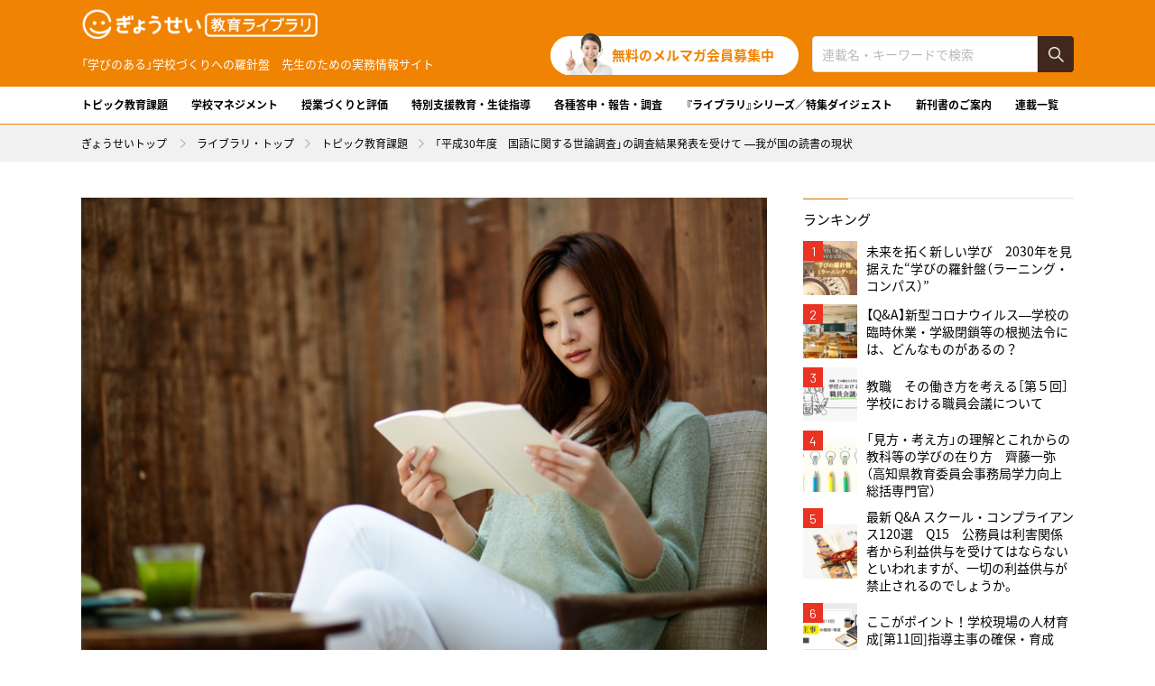

--- FILE ---
content_type: text/html; charset=UTF-8
request_url: https://shop.gyosei.jp/library/archives/cat01/0000005298
body_size: 41840
content:
<!DOCTYPE html>
<html lang="ja" prefix="og: http://ogp.me/ns#">
<head>
<meta charset="UTF-8">
<title>「平成30年度　国語に関する世論調査」の調査結果発表を受けて ―我が国の読書の現状 | ぎょうせい教育ライブラリ</title>
<meta name="description" content="【図書案内】「平成30年度　国語に関する世論調査」の調査結果発表を受けて ―我が国の読書の現状">
<meta name="keywords" content="">
<meta property="fb:app_id" content="">
<meta property="og:title" content="「平成30年度　国語に関する世論調査」の調査結果発表を受けて ―我が国の読書の現状 | ぎょうせい教育ライブラリ">
<meta property="og:type" content="article">
<meta property="og:image" content="https://shop.gyosei.jp/library/wp/wp-content/uploads/2019/10/1572323076.jpg">
<meta property="og:description" content="【図書案内】「平成30年度　国語に関する世論調査」の調査結果発表を受けて ―我が国の読書の現状">
<meta property="og:url" content="https://shop.gyosei.jp/library/library/archives/cat01/0000005298">
<meta property="og:site_name" content="ぎょうせい教育ライブラリ |「学びのある」学校づくりへの羅針盤">
<meta property="og:locale" content="ja_JP">
<meta property="article:author" content="">
<meta name="twitter:title" content="「平成30年度　国語に関する世論調査」の調査結果発表を受けて ―我が国の読書の現状 | ぎょうせい教育ライブラリ">
<meta name="twitter:image" content="https://shop.gyosei.jp/library/wp/wp-content/uploads/2019/10/1572323076.jpg">
<meta name="twitter:description" content="【図書案内】「平成30年度　国語に関する世論調査」の調査結果発表を受けて ―我が国の読書の現状">
<meta name="twitter:url" content="https://shop.gyosei.jp/library/library/archives/cat01/0000005298">
<meta name="twitter:card" content="summary_large_image">
<meta name="twitter:site" content="@gyosei_online">
<meta name="viewport" content="width=device-width, user-scalable=no, initial-scale=1.0, maximum-scale=1.0, minimum-scale=1.0">
<script src="https://shop.gyosei.jp/library/assets/js/utility/hook-all.js"></script>
<meta name="format-detection" content="telephone=no,address=no,email=no">
<link rel="icon" href="/library/favicon.ico">
<link rel="shortcut icon" type="image/vnd.microsoft.icon" href="/library/favicon.ico">
<link rel="icon" href="https://shop.gyosei.jp/library/assets/img/common/apple-touch-icon.png">
<link rel="shortcut icon" href="https://shop.gyosei.jp/library/assets/img/common/apple-touch-icon.png">
<link rel="apple-touch-icon" href="https://shop.gyosei.jp/library/assets/img/common/apple-touch-icon.png">
<link rel="stylesheet" href="https://shop.gyosei.jp/library/assets/css/style.css">
<link rel="stylesheet" href="https://shop.gyosei.jp/library/assets/css/post/style.css">
<!--[if lt IE 9]><script src="/assets/js/common/html5shiv.js"></script><![endif]-->


  <!-- Google Tag Manager -->
  <script>(function(w,d,s,l,i){w[l]=w[l]||[];w[l].push({'gtm.start':
 new Date().getTime(),event:'gtm.js'});var f=d.getElementsByTagName(s)[0],
 j=d.createElement(s),dl=l!='dataLayer'?'&l='+l:'';j.async=true;j.src=
 'https://www.googletagmanager.com/gtm.js?id='+i+dl;f.parentNode.insertBefore(j,f);
 })(window,document,'script','dataLayer','GTM-KQ9QZJL');</script>
 <!-- End Google Tag Manager --> 
<link rel='dns-prefetch' href='//s.w.org' />
		<script type="text/javascript">
			window._wpemojiSettings = {"baseUrl":"https:\/\/s.w.org\/images\/core\/emoji\/11\/72x72\/","ext":".png","svgUrl":"https:\/\/s.w.org\/images\/core\/emoji\/11\/svg\/","svgExt":".svg","source":{"concatemoji":"https:\/\/shop.gyosei.jp\/library\/wp\/wp-includes\/js\/wp-emoji-release.min.js?ver=4.9.8"}};
			!function(a,b,c){function d(a,b){var c=String.fromCharCode;l.clearRect(0,0,k.width,k.height),l.fillText(c.apply(this,a),0,0);var d=k.toDataURL();l.clearRect(0,0,k.width,k.height),l.fillText(c.apply(this,b),0,0);var e=k.toDataURL();return d===e}function e(a){var b;if(!l||!l.fillText)return!1;switch(l.textBaseline="top",l.font="600 32px Arial",a){case"flag":return!(b=d([55356,56826,55356,56819],[55356,56826,8203,55356,56819]))&&(b=d([55356,57332,56128,56423,56128,56418,56128,56421,56128,56430,56128,56423,56128,56447],[55356,57332,8203,56128,56423,8203,56128,56418,8203,56128,56421,8203,56128,56430,8203,56128,56423,8203,56128,56447]),!b);case"emoji":return b=d([55358,56760,9792,65039],[55358,56760,8203,9792,65039]),!b}return!1}function f(a){var c=b.createElement("script");c.src=a,c.defer=c.type="text/javascript",b.getElementsByTagName("head")[0].appendChild(c)}var g,h,i,j,k=b.createElement("canvas"),l=k.getContext&&k.getContext("2d");for(j=Array("flag","emoji"),c.supports={everything:!0,everythingExceptFlag:!0},i=0;i<j.length;i++)c.supports[j[i]]=e(j[i]),c.supports.everything=c.supports.everything&&c.supports[j[i]],"flag"!==j[i]&&(c.supports.everythingExceptFlag=c.supports.everythingExceptFlag&&c.supports[j[i]]);c.supports.everythingExceptFlag=c.supports.everythingExceptFlag&&!c.supports.flag,c.DOMReady=!1,c.readyCallback=function(){c.DOMReady=!0},c.supports.everything||(h=function(){c.readyCallback()},b.addEventListener?(b.addEventListener("DOMContentLoaded",h,!1),a.addEventListener("load",h,!1)):(a.attachEvent("onload",h),b.attachEvent("onreadystatechange",function(){"complete"===b.readyState&&c.readyCallback()})),g=c.source||{},g.concatemoji?f(g.concatemoji):g.wpemoji&&g.twemoji&&(f(g.twemoji),f(g.wpemoji)))}(window,document,window._wpemojiSettings);
		</script>
		<style type="text/css">
img.wp-smiley,
img.emoji {
	display: inline !important;
	border: none !important;
	box-shadow: none !important;
	height: 1em !important;
	width: 1em !important;
	margin: 0 .07em !important;
	vertical-align: -0.1em !important;
	background: none !important;
	padding: 0 !important;
}
</style>
<link rel='stylesheet' id='wp-pagenavi-css'  href='https://shop.gyosei.jp/library/wp/wp-content/plugins/wp-pagenavi/pagenavi-css.css?ver=2.70' type='text/css' media='all' />
<link rel='https://api.w.org/' href='https://shop.gyosei.jp/library/wp-json/' />
<link rel="EditURI" type="application/rsd+xml" title="RSD" href="https://shop.gyosei.jp/library/wp/xmlrpc.php?rsd" />
<link rel="wlwmanifest" type="application/wlwmanifest+xml" href="https://shop.gyosei.jp/library/wp/wp-includes/wlwmanifest.xml" /> 
<link rel='prev' title='新教育課程実践講座Ⅰ    絶対満足できる！新しい英語授業［第７回］混乱必至!?　どう生み出す?　外国語活動・外国語の時間' href='https://shop.gyosei.jp/library/archives/cat01/0000004751' />
<link rel='next' title='新教育課程実践講座Ⅰ    絶対満足できる！新しい英語授業［第８回］まだ、ALTは必要ですか？財政と授業の狭間で改革が進む！' href='https://shop.gyosei.jp/library/archives/cat01/0000004795' />
<meta name="generator" content="WordPress 4.9.8" />
<link rel="canonical" href="https://shop.gyosei.jp/library/archives/cat01/0000005298" />
<link rel='shortlink' href='https://shop.gyosei.jp/library/?p=5298' />
<link rel="alternate" type="application/json+oembed" href="https://shop.gyosei.jp/library/wp-json/oembed/1.0/embed?url=https%3A%2F%2Fshop.gyosei.jp%2Flibrary%2Farchives%2Fcat01%2F0000005298" />
<link rel="alternate" type="text/xml+oembed" href="https://shop.gyosei.jp/library/wp-json/oembed/1.0/embed?url=https%3A%2F%2Fshop.gyosei.jp%2Flibrary%2Farchives%2Fcat01%2F0000005298&#038;format=xml" />
</head>
<body class="page-post">
<div id="fb-root"></div>
<script>(function(d, s, id) {
  var js, fjs = d.getElementsByTagName(s)[0];
  if (d.getElementById(id)) return;
  js = d.createElement(s); js.id = id;
  js.src = 'https://connect.facebook.net/ja_JP/sdk.js#xfbml=1&version=v3.2';
  fjs.parentNode.insertBefore(js, fjs);
}(document, 'script', 'facebook-jssdk'));</script>
<div id="Loader">
  <div class="inner inner--short">
    <div class="item item--01"></div>
    <div class="item item--02"></div>
    <div class="item item--03"></div>
  </div>
  <div class="inner inner--long">
    <div id="Bar"><span class="progress"></span></div>
    <div id="Txt"></div>
  </div>
<!-- #Loader // --></div>
<div class="l-page-wrapper">
<div id="page" class="l-page">
<div class="l-page__header">
<header class="g-header">
  <div class="g-header__inner">
    <div class="g-header__head">
      <h1 class="g-header__logo"><a href="https://shop.gyosei.jp/library/"><img src="https://shop.gyosei.jp/library/assets/img/common/logo.png" alt="ぎょうせい"></a><span>「学びのある」学校づくりへの羅針盤　先生のための実務情報サイト</span></h1>
			<div class="m-mail-search">
				<div class="m-mail-search__mail">
					<p class="btn"><a href="https://krs.bz/gyosei/m/kyoiku_press" target="_blanck">無料のメルマガ会員募集中</a></p>
				</div>
				<div class="m-mail-search__search">
					<form action="https://shop.gyosei.jp/library/" role="search" method="get">
						<div class="search">
							<p class="search__input"><input type="text" name="s" class="c-input" value="" placeholder="連載名・キーワードで検索"></p>
							<p class="search__submit"><input type="submit" class="c-submit" value=""></p>
						</div>
					</form>
				</div>
			</div>
      <div class="g-header__menubtn">
        <div class="lines">
          <span></span>
          <span></span>
          <span></span>
        <!-- .lines // --></div>
        <p class="menu"><span class="menu__open">MENU</span></p>
      </div>
    </div>
    <div class="g-header__cont">
      <nav class="g-header__nav">
        <ul class="gnav">
          <li class="gnav__item gnav__item--sp gnav__item--blank mi-sp"><a href="https://shop.gyosei.jp/" target="_blank"><span>ぎょうせいオンラインショップ</span></a></li>

			<li class="gnav__item gnav__item--cat01"><a href="/library/archives/category/cat01">トピック教育課題</a></li>
			<li class="gnav__item gnav__item--cat02"><a href="/library/archives/category/cat02">学校マネジメント</a></li>
			<li class="gnav__item gnav__item--cat03"><a href="/library/archives/category/cat03">授業づくりと評価</a></li>
			<li class="gnav__item gnav__item--cat04"><a href="/library/archives/category/cat04">特別支援教育・生徒指導</a></li>
			<li class="gnav__item gnav__item--cat05"><a href="/library/archives/category/cat05">各種答申・報告・調査</a></li>
			<li class="gnav__item gnav__item--cat06"><a href="/library/archives/category/cat06">『ライブラリ』シリーズ／特集ダイジェスト</a></li>
			<li class="gnav__item gnav__item--cat07"><a href="/library/archives/category/cat07">新刊書のご案内</a></li>
			<li class="gnav__item gnav__item--series"><a href="/library/archives/series">連載一覧</a></li>
        </ul>
      </nav>
    </div>
  </div>
</header>
<!-- .l-page__header // --></div>

<section class="l-page__main">
<div class="m-breadcrumb">
  <ol class="m-breadcrumb__list l-wrap">
    <li class="m-breadcrumb__item"><a href="https://shop.gyosei.jp/">ぎょうせいトップ</a></li>
    <li class="m-breadcrumb__item"><a href="https://shop.gyosei.jp/library/">ライブラリ・トップ</a></li><li class="m-breadcrumb__item"><a href="https://shop.gyosei.jp/library/archives/category/cat01">トピック教育課題</a></li><li class="m-breadcrumb__item">「平成30年度　国語に関する世論調査」の調査結果発表を受けて ―我が国の読書の現状</li>  </ol>
</div>

<div class="l-page__contents">
  <div class="l-main g-main">
    <div class="l-single">
      <article class="m-single">
        <div class="series">
          <p class="series__mv"><img src="https://shop.gyosei.jp/library/wp/wp-content/uploads/2019/10/1572323076.jpg" alt=""></p>
                  </div>
                <header class="header">
          <h2 class="header__hdg">「平成30年度　国語に関する世論調査」の調査結果発表を受けて ―我が国の読書の現状</h2>
          <p class="header__category">トピック教育課題</p>
          <p class="header__date">2019.10.30</p>
                    <ul class="header__tag">
                          <li class="item"><a href="https://shop.gyosei.jp/library/archives/tag/国語">国語</a></li>
                      </ul>
                  </header>

        <div class="toc">
          <p class="toc__hdg">目次</p><ol class="toc__list"><li class="toc__item"><a href="#outline_1" class="js-scroller">「国語に関する世論調査」とは</a></li><li class="toc__item"><a href="#outline_2" class="js-scroller">約半数の人は、1か月に1冊も本を読まない</a></li><li class="toc__item"><a href="#outline_3" class="js-scroller">約6割が「読書量を増やしたい」との意向</a></li><li class="toc__item"><a href="#outline_4" class="js-scroller">電子書籍利用は8％増(前回比)</a></li><li class="toc__item"><a href="#outline_5" class="js-scroller">『平成30年度　国語に関する世論調査　表記・読書・言葉遣い』の刊行</a></li></ol>        <!-- .toc // --></div>
        <section>
          <p>　文化庁は2019年10月29日、「平成30年度　国語に関する世論調査」の調査結果を発表した。それを受け、（株）ぎょうせいは調査結果をまとめた『平成30年度　国語に関する世論調査　表記・読書・言葉遣い』を刊行した。ここでは、本書の制作・編集担当者（株式会社ぎょうせい）が日本の読書の現状を考察し、本書について内容の一部とともに紹介する。</p>
<h3 id="outline_1">「国語に関する世論調査」とは</h3>
<p>　「国語に関する世論調査」は、国語施策の立案に資すると共に、国民の国語に対する興味・関心を喚起することを目的として、平成7年度から毎年文化庁が実施しているものである。変化する社会における日本人の国語に対する意識の現状を捉えるため、その年ごとに調査内容を少しずつ変えている。今年は、《国語や言葉への関心、表記の在り方、 読書の在り方、 慣用句等の意味・言い方》をメインテーマに、「国語にどの程度関心があるか」「常用漢字表の存在を知っているか」「1か月に大体何冊くらい本を読むか」「ふだん電子書籍を利用しているか」など表記、読書、言葉遣いについて調査している。</p>
<h3 id="outline_2">約半数の人は、1か月に1冊も本を読まない</h3>
<p>　１か月に読む本の冊数について、「読まない」と答えた人は、全体の47.3％という結果だった。過去の調査結果（平成20、25年度）と比較すると、平成25年度調査では47.5%、平成20年度調査では46.1%とあまり変化は見られない。一方、1か月に読む本の冊数について、「1，2冊」が37.6％、「3，4冊」が8.6％、「5，6冊」と「7冊以上」がそれぞれ3.2％となっており、1か月に1冊以上読むと答えた人の割合は、全体の52.6％であった。</p>
<p>　１か月に本を1冊以上読むと答えた人（全体の52.6％）の読書の仕方については、「その時々の興味や関心に合わせていろいろな本を読む」が42.0％で最も高く、次いで「好きな作家や著者の本を中心に読む」（24.3％）という結果だった。</p>
<figure><img class="aligncenter size-full wp-image-5295" src="https://shop.gyosei.jp/library/wp/wp-content/uploads/2019/10/1572323075.jpg" alt="" width="640" height="427" /></figure>
<h3 id="outline_3">約6割が「読書量を増やしたい」との意向</h3>
<p>　読書量については、「読書量は減っている」と答えた人が67.3％、「読書量はそれほど変わっていない」と答えた人が24.3％、「読書量は増えている」と答えた人が7.1％という結果だった。過去の調査結果（平成20、25年度）と比較すると、「読書量は減っている」と答えた人の割合が、平成25年度調査では65.1.%、平成20年度調査では64.6%と増加傾向にある。<br />
　読書量が減った理由については、「仕事や勉強が忙しくて読む時間がない」が49.4％で最も高く、次いで「視力など健康上の理由」が37.2％、「情報機器（携帯電話，スマートフォン，タブレット端末，パソコン，ゲーム機等）で時間が取られる」が36.5％となっている。過去の調査結果（平成20、25年度）と比較すると、「情報機器（携帯電話，スマートフォン，タブレット端末，パソコン，ゲーム機等）で時間が取られる」が平成20年度調査では14.8%だったのが、平成25年度調査では26.3%となっており、増加傾向にある。<br />
　一方、読書量を増やしたいと思うかという調査項目に対し、「そう思う」と答えた人が28.0％、「ややそう思う」と答えた人が32.4％で、両方を合わせた「そう思う(計)」は60.4％だった。<br />
　様々な理由から読書量は減少傾向にあるが、約6割の人が読書量を増やしたいと思っているという結果となった。</p>
<figure><img class="aligncenter size-full wp-image-5296" src="https://shop.gyosei.jp/library/wp/wp-content/uploads/2019/10/1572323075-1.jpg" alt="" width="640" height="427" /></figure>
<h3 id="outline_4">電子書籍利用は8％増(前回比)</h3>
<p>　電子書籍の利用は前回（平成25年度調査）に比べて8％ほど伸長する結果となった。<br />
　すなわち、電子書籍の利用について、「よく利用する」と答えた人が8.0％、「たまに利用する」と答えた人が17.2％で、両方を合わせた「利用する(計)」は25.2％という結果となった。一方、「紙の本・雑誌・漫画しか読まない」が38.7％という結果だった。<br />
　過去の調査結果（平成25年度）と比較すると、「よく利用する」「たまに利用する」共に増加し、「利用する(計)」は8ポイント増加している。「紙の本・雑誌・漫画しか読まない」は7ポイント減少している。<br />
　電子書籍を「よく利用する」「たまに利用する」と答えた人（全体の25.2％）に対し、電子書籍（雑誌や漫画も含む。）と紙の本・雑誌・漫画のどちらを利用することが多いかを調査したところ、「紙の本・雑誌・漫画の方が多い」が43.0％と最も高く、「電子書籍の方が多い」が27.8％、「同じくらい」が21.9％、「電子書籍しか読まない」が6.7％となっている。<br />
　過去の調査結果（平成25年度）と比較すると、「紙の本・雑誌・漫画の方が多い」は18ポイント減少している。一方、「電子書籍しか読まない」は4ポイント、「電子書籍の方が多い」は10ポイント、「同じくらい」は4ポイント、それぞれ増加している。</p>
<h3 id="outline_5">『平成30年度　国語に関する世論調査　表記・読書・言葉遣い』の刊行</h3>
<p>　さて、(株)ぎょうせいはこのほど、「平成30年度　国語に関する世論調査」の調査結果をまとめた『平成30年度　国語に関する世論調査　表記・読書・言葉遣い』を刊行した。毎年、テレビ・新聞・ニュースで話題になる世論調査の結果を収録した唯一の書籍である。ここではその一部を紹介し、読書の現状について見てきた。本書では、他にも国語や言葉への関心、表記の在り方、慣用句等の意味・言い方など全ての調査項目と結果を収録している。国語教育に関わる学校教育関係者にとって活用シーンの多い一冊になることだろう。</p>        </section>
              </article>

            
      <div class="l-single__block m-single-like">
        <div class="m-single-like__img" style="background-image: url(https://shop.gyosei.jp/library/wp/wp-content/uploads/2019/10/1572323076.jpg)"></div>
        <div class="m-single-like__body">
          <p class="m-single-like__hdg">この記事をシェアする</p>
          <ul class="m-single-like__sns">
            <li class="item item--twitter"><a href="http://twitter.com/intent/tweet?url=https%3A%2F%2Fshop.gyosei.jp%2Flibrary%2Farchives%2Fcat01%2F0000005298&amp;text=「平成30年度　国語に関する世論調査」の調査結果発表を受けて ―我が国の読書の現状&amp;via=gyosei_library" target="_blank" onclick="window.open(this.href, 'tweetwindow', 'width=650, height=470, personalbar=0, toolbar=0, scrollbars=1, sizable=1'); return false;"><img src="https://shop.gyosei.jp/library/assets/img/common/icon_top_x.png" alt="X"></a></li>
            <li class="item item--fb"><a href="http://www.facebook.com/sharer.php?u=https%3A%2F%2Fshop.gyosei.jp%2Flibrary%2Farchives%2Fcat01%2F0000005298&amp;t=「平成30年度　国語に関する世論調査」の調査結果発表を受けて ―我が国の読書の現状" target="_blank" onclick="window.open(this.href, 'facebookwindow', 'width=650, height=470, personalbar=0, toolbar=0, scrollbars=1, sizable=1'); return false;"><img src="https://shop.gyosei.jp/library/assets/img/common/icon_top_facebook.png" alt="Facebook"></a></li>
            <li class="item item--line"><a href="https://line.me/R/msg/text/?%E3%80%8C%E5%B9%B3%E6%88%9030%E5%B9%B4%E5%BA%A6%E3%80%80%E5%9B%BD%E8%AA%9E%E3%81%AB%E9%96%A2%E3%81%99%E3%82%8B%E4%B8%96%E8%AB%96%E8%AA%BF%E6%9F%BB%E3%80%8D%E3%81%AE%E8%AA%BF%E6%9F%BB%E7%B5%90%E6%9E%9C%E7%99%BA%E8%A1%A8%E3%82%92%E5%8F%97%E3%81%91%E3%81%A6+%E2%80%95%E6%88%91%E3%81%8C%E5%9B%BD%E3%81%AE%E8%AA%AD%E6%9B%B8%E3%81%AE%E7%8F%BE%E7%8A%B6+https%3A%2F%2Fshop.gyosei.jp%2Flibrary%2Farchives%2Fcat01%2F0000005298" target="_blank"><img src="https://shop.gyosei.jp/library/assets/img/common/icon_top_line.png" alt="LINE"></a></li>
          </ul>
        </div>
      <!-- .m-single-like // --></div>
            <div class="l-single__block m-magazine">
        <p class="m-magazine__lead">国語に関する世論調査（文化庁）の結果を収録した唯一の書籍！</p>
        <div class="m-magazine__contents">
          <div class="m-magazine__img mi-pc">
            <p class="img"><img src="https://shop.gyosei.jp/library/wp/wp-content/uploads/2019/10/1572324465-760x1075.png" alt=""></p>
          </div>
          <div class="m-magazine__body">
            <p class="m-magazine__tag">オススメ！</p>            <p class="m-magazine__hdg">平成30年度　国語に関する世論調査　表記・読書・言葉遣い<span class="date"></span></p>
            <p class="m-magazine__sell">2019年10月 発売</p>
            <p class="m-magazine__img mi-sp"><img src="https://shop.gyosei.jp/library/wp/wp-content/uploads/2019/10/1572324465-760x1075.png" alt=""></p>
            <p class="m-magazine__btn"><a href="https://shop.gyosei.jp/products/detail/10180" target="_blank">本書のご購入はコチラ</a></p>
          </div>
        </div>
      <!-- .m-magazine // --></div>
      
      <div class="l-single__block m-post-move">
        <p class="m-post-move__nav m-post-move__nav--prev"><a href="https://shop.gyosei.jp/library/archives/cat01/0000004751" rel="prev">新教育課程実践講座Ⅰ    絶対満足できる！新しい英語授業［第７回］混乱必至!?　どう生み出す?　外国語活動・外国語の時間</a></p>
        <p class="m-post-move__nav m-post-move__nav--next"><a href="https://shop.gyosei.jp/library/archives/cat01/0000004795" rel="next">新教育課程実践講座Ⅰ    絶対満足できる！新しい英語授業［第８回］まだ、ALTは必要ですか？財政と授業の狭間で改革が進む！</a></p>
      <!-- .m-move // --></div>

          <!-- .l-single // --></div>

    
    <div class="m-mail">
	<p class="m-mail__hdg">すぐに役立つコンテンツが満載！</p>
	<p class="m-mail__txt">ライブラリ・シリーズの次回配本など<br><span>いち早く情報をキャッチ！</span></p>
	<p class="m-mail__btn"><a href="https://krs.bz/gyosei/m/kyoiku_press" target="_blanck">無料のメルマガ会員募集中</a></p>
</div>

    <section class="l-posts">
      <header class="l-posts__head">
        <h2 class="m-posts-hdg m-posts-hdg--basic">関連記事</h2>
      </header>
      <div class="l-posts__body">
        <div class="m-posts m-posts--two">
          <article class="item"><a href="https://shop.gyosei.jp/library/archives/cat01/0000003029">
	<div class="item__fig">
		<p class="fig"><img src="https://shop.gyosei.jp/library/wp/wp-content/uploads/2019/08/1565252499-472x268.jpg" alt=""></p>
	</div>
	<div class="item__body">
		<h3 class="item__hdg">【図書案内】「対話的学び」をつくる　―聴き合い学び合う授業　石井順治／著（ぎょうせい、2019年）</h3>
		<p class="item__category">トピック教育課題</p>
		<p class="item__date">2019.08.13</p>
	</div>
</a></article>
<article class="item"><a href="https://shop.gyosei.jp/library/archives/cat01/0000001632">
	<div class="item__fig">
		<p class="fig"><img src="https://shop.gyosei.jp/library/wp/wp-content/uploads/2019/06/1561099231-2-472x268.jpg" alt=""></p>
	</div>
	<div class="item__body">
		<h3 class="item__hdg">国際教員指導環境調査（TALIS）2018発表を受けて―世界の中の日本の小学校・中学校を教員環境から考察</h3>
		<p class="item__category">トピック教育課題</p>
		<p class="item__date">2019.06.21</p>
	</div>
</a></article>
<article class="item"><a href="https://shop.gyosei.jp/library/archives/cat01/0000003005">
	<div class="item__fig">
		<p class="fig"><img src="https://shop.gyosei.jp/library/wp/wp-content/uploads/2019/08/1565247669-472x268.jpg" alt=""></p>
	</div>
	<div class="item__body">
		<h3 class="item__hdg">「小学校学習指導要領案」及び「中学校学習指導要領案」における各教科等の目標</h3>
		<p class="item__category">トピック教育課題</p>
		<p class="item__date">2019.09.17</p>
	</div>
</a></article>
<article class="item"><a href="https://shop.gyosei.jp/library/archives/cat03/0000005274">
	<div class="item__fig">
		<p class="fig"><img src="https://shop.gyosei.jp/library/wp/wp-content/uploads/2019/10/1571996834-472x268.jpg" alt=""></p>
	</div>
	<div class="item__body">
		<h3 class="item__hdg">学校教育・実践ライブラリ　Vol.7特集　「主体的・対話的で深い学び」に必要な学習ツールの活用―子供たちの思考力・判断力・表現力を活性化する方法</h3>
		<p class="item__category">授業づくりと評価</p>
		<p class="item__date">2019.10.29</p>
	</div>
</a></article>
        </div><!-- .m-posts // -->
      </div><!-- .l-posts__body // -->
    </section>

    
    <div class="m-mail">
	<p class="m-mail__hdg">すぐに役立つコンテンツが満載！</p>
	<p class="m-mail__txt">ライブラリ・シリーズの次回配本など<br><span>いち早く情報をキャッチ！</span></p>
	<p class="m-mail__btn"><a href="https://krs.bz/gyosei/m/kyoiku_press" target="_blanck">無料のメルマガ会員募集中</a></p>
</div>

  </div><!-- .l-main // -->

  <div class="l-side g-side">

	<!-- ■バナー追加01 ここから -->
	<script src="https://shop.gyosei.jp/contents/cs/info/top_bnr/bn_library.js"></script>
	<div id="online_banner_js_01"></div>
	<!-- /■バナー追加01 ここまで -->

	<div class="g-side__ranking">
		<p class="g-side__hdg">ランキング</p>
<ol class="ranking">
		<li class="ranking__item"><a href="https://shop.gyosei.jp/library/archives/magazine/0000012715">
		<span class="num">1</span>
		<p class="img"><img src="https://shop.gyosei.jp/library/wp/wp-content/uploads/2021/08/1709603995-150x150.png" alt=""></p>
		<p class="txt">未来を拓く新しい学び　2030年を見据えた“学びの羅針盤（ラーニング・コンパス）”</p>
	</a></li>
		<li class="ranking__item"><a href="https://shop.gyosei.jp/library/archives/cat01/0000007183">
		<span class="num">2</span>
		<p class="img"><img src="https://shop.gyosei.jp/library/wp/wp-content/uploads/2020/02/1582879843-150x150.jpg" alt=""></p>
		<p class="txt">【Q&A】新型コロナウイルス―学校の臨時休業・学級閉鎖等の根拠法令には、どんなものがあるの？</p>
	</a></li>
		<li class="ranking__item"><a href="https://shop.gyosei.jp/library/archives/cat01/0000004529">
		<span class="num">3</span>
		<p class="img"><img src="https://shop.gyosei.jp/library/wp/wp-content/uploads/2019/10/1709702818-150x150.png" alt=""></p>
		<p class="txt">教職　その働き方を考える［第５回］学校における職員会議について</p>
	</a></li>
		<li class="ranking__item"><a href="https://shop.gyosei.jp/library/archives/cat01/0000000829">
		<span class="num">4</span>
		<p class="img"><img src="https://shop.gyosei.jp/library/wp/wp-content/uploads/2019/05/1557990201-150x150.jpg" alt=""></p>
		<p class="txt">「見方・考え方」の理解とこれからの教科等の学びの在り方　齊藤一弥（高知県教育委員会事務局学力向上総括専門官）</p>
	</a></li>
		<li class="ranking__item"><a href="https://shop.gyosei.jp/library/archives/cat02/0000010276">
		<span class="num">5</span>
		<p class="img"><img src="https://shop.gyosei.jp/library/wp/wp-content/uploads/2020/11/1604371794-150x150.jpg" alt=""></p>
		<p class="txt">最新 Q&A スクール・コンプライアンス120選　Q15　公務員は利害関係者から利益供与を受けてはならないといわれますが、一切の利益供与が禁止されるのでしょうか。</p>
	</a></li>
		<li class="ranking__item"><a href="https://shop.gyosei.jp/library/archives/cat02/0000007388">
		<span class="num">6</span>
		<p class="img"><img src="https://shop.gyosei.jp/library/wp/wp-content/uploads/2020/04/1710122490-150x150.png" alt=""></p>
		<p class="txt">ここがポイント！学校現場の人材育成[第11回]指導主事の確保・育成</p>
	</a></li>
		<li class="ranking__item"><a href="https://shop.gyosei.jp/library/archives/magazine/0000011826">
		<span class="num">7</span>
		<p class="img"><img src="https://shop.gyosei.jp/library/wp/wp-content/uploads/2021/05/1715069481-150x150.jpg" alt=""></p>
		<p class="txt">文化庁国語課監修　「コミュニケーション」を円滑にするためのことば辞典　「敷居が高い店」ってどんな店？</p>
	</a></li>
		<li class="ranking__item"><a href="https://shop.gyosei.jp/library/archives/cat01/0000017863">
		<span class="num">8</span>
		<p class="img"><img src="https://shop.gyosei.jp/library/wp/wp-content/uploads/2023/06/1719211976-150x150.jpg" alt=""></p>
		<p class="txt">教師生活が楽しくラクになる魔法の作戦本部　[最終回]　うつは教師の勲章</p>
	</a></li>
		<li class="ranking__item"><a href="https://shop.gyosei.jp/library/archives/cat02/0000010307">
		<span class="num">9</span>
		<p class="img"><img src="https://shop.gyosei.jp/library/wp/wp-content/uploads/2020/11/1604453499-150x150.jpg" alt=""></p>
		<p class="txt">最新 Q&A スクール・コンプライアンス120選　Q36　学習指導要領に定める必修科目を履修しなかった生徒の卒業認定はどうなりますか。</p>
	</a></li>
		<li class="ranking__item"><a href="https://shop.gyosei.jp/library/archives/cat01/0000018684">
		<span class="num">10</span>
		<p class="img"><img src="https://shop.gyosei.jp/library/wp/wp-content/uploads/2024/10/1727748564-150x150.png" alt=""></p>
		<p class="txt">今、先生に読んでほしいおすすめ図書　『教師と支援者のための“令和型不登校”対応クイックマニュアル』　新潟大学教授・臨床心理士　神村栄一/編著</p>
	</a></li>
	</ol>
	<!-- .g-side__ranking // --></div>

	<div class="g-side__bnr">
		<p class="bnr"><a href="https://shop.gyosei.jp/edu" target="_blank"><img src="https://shop.gyosei.jp/library/assets/img/common/bnr_magazine.jpg" alt=""></a></p>
	<!-- .g-side__bnr // --></div>

	<!-- ■バナー追加02 ここから --><div id="online_banner_js_02"></div><!-- /■バナー追加02 ここまで -->

	<div class="g-side__magazine">
		<p class="g-side__hdg">シリーズから絞り込む</p>
		<ul class="magazine-list">
					<li class="magazine-list__item"><a href="https://shop.gyosei.jp/library/archives/category/magazine/premier%e2%85%a1">新教育ライブラリPremierⅡ</a></li>
					<li class="magazine-list__item"><a href="https://shop.gyosei.jp/library/archives/category/magazine/premier">新教育ライブラリPremier</a></li>
					<li class="magazine-list__item"><a href="https://shop.gyosei.jp/library/archives/category/magazine/magazine03">リーダーズ・ライブラリ</a></li>
					<li class="magazine-list__item"><a href="https://shop.gyosei.jp/library/archives/category/magazine/magazine04">学校教育・実践ライブラリ</a></li>
				</ul>
	<!-- .g-side__magazine // --></div>
	<div class="g-side__tags">
		<p class="g-side__hdg">注目のキーワード</p>
		<ul class="list">
							<li class="list__item"><a href="https://shop.gyosei.jp/library/archives/tag/見方・考え方">見方・考え方</a></li>
							<li class="list__item"><a href="https://shop.gyosei.jp/library/archives/tag/コミュニケーション">コミュニケーション</a></li>
							<li class="list__item"><a href="https://shop.gyosei.jp/library/archives/tag/新学習指導要領">新学習指導要領</a></li>
							<li class="list__item"><a href="https://shop.gyosei.jp/library/archives/tag/生徒指導">生徒指導</a></li>
							<li class="list__item"><a href="https://shop.gyosei.jp/library/archives/tag/カリキュラム・マネジメント">カリキュラム・マネジメント</a></li>
							<li class="list__item"><a href="https://shop.gyosei.jp/library/archives/tag/教育時事">教育時事</a></li>
							<li class="list__item"><a href="https://shop.gyosei.jp/library/archives/tag/学校改革">学校改革</a></li>
							<li class="list__item"><a href="https://shop.gyosei.jp/library/archives/tag/小学校">小学校</a></li>
							<li class="list__item"><a href="https://shop.gyosei.jp/library/archives/tag/資質・能力">資質・能力</a></li>
							<li class="list__item"><a href="https://shop.gyosei.jp/library/archives/tag/教育課程">教育課程</a></li>
							<li class="list__item"><a href="https://shop.gyosei.jp/library/archives/tag/学校経営">学校経営</a></li>
							<li class="list__item"><a href="https://shop.gyosei.jp/library/archives/tag/危機管理">危機管理</a></li>
							<li class="list__item"><a href="https://shop.gyosei.jp/library/archives/tag/対話的学び">対話的学び</a></li>
							<li class="list__item"><a href="https://shop.gyosei.jp/library/archives/tag/管理職">管理職</a></li>
							<li class="list__item"><a href="https://shop.gyosei.jp/library/archives/tag/新型コロナウイルス">新型コロナウイルス</a></li>
							<li class="list__item"><a href="https://shop.gyosei.jp/library/archives/tag/人材育成">人材育成</a></li>
							<li class="list__item"><a href="https://shop.gyosei.jp/library/archives/tag/メンタルケア">メンタルケア</a></li>
							<li class="list__item"><a href="https://shop.gyosei.jp/library/archives/tag/自己肯定感">自己肯定感</a></li>
							<li class="list__item"><a href="https://shop.gyosei.jp/library/archives/tag/ICT">ICT</a></li>
							<li class="list__item"><a href="https://shop.gyosei.jp/library/archives/tag/学校教育目標">学校教育目標</a></li>
							<li class="list__item"><a href="https://shop.gyosei.jp/library/archives/tag/教育史">教育史</a></li>
							<li class="list__item"><a href="https://shop.gyosei.jp/library/archives/tag/アクティブ・ラーニング">アクティブ・ラーニング</a></li>
							<li class="list__item"><a href="https://shop.gyosei.jp/library/archives/tag/地域社会">地域社会</a></li>
							<li class="list__item"><a href="https://shop.gyosei.jp/library/archives/tag/国語">国語</a></li>
							<li class="list__item"><a href="https://shop.gyosei.jp/library/archives/tag/SDGs">SDGs</a></li>
							<li class="list__item"><a href="https://shop.gyosei.jp/library/archives/tag/ストレス">ストレス</a></li>
							<li class="list__item"><a href="https://shop.gyosei.jp/library/archives/tag/自己効力感">自己効力感</a></li>
							<li class="list__item"><a href="https://shop.gyosei.jp/library/archives/tag/スクールリーダー">スクールリーダー</a></li>
							<li class="list__item"><a href="https://shop.gyosei.jp/library/archives/tag/単元">単元</a></li>
							<li class="list__item"><a href="https://shop.gyosei.jp/library/archives/tag/外国語">外国語</a></li>
							<li class="list__item"><a href="https://shop.gyosei.jp/library/archives/tag/ミドルリーダー">ミドルリーダー</a></li>
							<li class="list__item"><a href="https://shop.gyosei.jp/library/archives/tag/ユニバーサルデザイン">ユニバーサルデザイン</a></li>
							<li class="list__item"><a href="https://shop.gyosei.jp/library/archives/tag/イベント">イベント</a></li>
					</ul>
	<!-- .g-side__tags // --></div>


	<div class="g-side__sns">
		<ul class="sns">
			<li class="sns__item sns__item--twitter"><a href="https://twitter.com/gyosei_library" target="_blank">
				<img src="https://shop.gyosei.jp/library/assets/img/common/icon_top_x.png" alt="X">
				<span>X</span>
			</a></li>
			<li class="sns__item sns__item--fb"><a href="https://www.facebook.com/Gyosei-Corp-345093239553481/?modal=admin_todo_tour" target="_blank">
				<img src="https://shop.gyosei.jp/library/assets/img/common/icon_top_facebook.png" alt="facebook">
				<span>Facebook</span>
			</a></li>
			<li class="sns__item sns__item--instagram"><a href="https://www.instagram.com/gyosei_official" target="_blank">
				<img src="https://shop.gyosei.jp/library/assets/img/common/icon_top_instagram.png" alt="Instagram">
				<span>Instagram</span>
			</a></li>
		</ul>
	<!-- .g-side__sns // --></div>

	<div class="g-side__bnr g-side__bnr--btm">
		<p class="bnr"><a href="https://shop.gyosei.jp/magazine" target="_blank"><img src="https://shop.gyosei.jp/library/assets/img/common/bnr_pr01.jpg" alt=""></a></p>
		<p class="bnr"><a href="https://shop.gyosei.jp/" target="_blank"><img src="https://shop.gyosei.jp/library/assets/img/common/bnr_online.jpg" alt=""></a></p>
	<!-- .g-side__bnr // --></div>

	<!-- ■バナー追加03 ここから --><div id="online_banner_js_03"></div><!-- /■バナー追加03 ここまで -->

</div><!-- .g-side // -->
</div><!-- .l-page__contents // -->


<!-- .l-page__main // --></section>

<div class="l-page__footer">
  <div class="m-footer-header">
  	<div class="l-wrap">
  		<h1 class="m-footer-header__logo"><a href="https://shop.gyosei.jp/"><img src="https://shop.gyosei.jp/library/assets/img/common/footer_logo.png" alt="ぎょうせい"></a></h1>
  		<div class="m-mail-search">
  			<div class="m-mail-search__mail">
  				<p class="btn"><a href="https://krs.bz/gyosei/m/kyoiku_press" target="_blanck">無料のメルマガ会員募集中</a></p>
  			</div>
  		</div>
  	</div>
  </div>
<div class="m-breadcrumb">
  <ol class="m-breadcrumb__list l-wrap">
    <li class="m-breadcrumb__item"><a href="https://shop.gyosei.jp/">ぎょうせいトップ</a></li>
    <li class="m-breadcrumb__item"><a href="https://shop.gyosei.jp/library/">ライブラリ・トップ</a></li><li class="m-breadcrumb__item"><a href="https://shop.gyosei.jp/library/archives/category/cat01">トピック教育課題</a></li><li class="m-breadcrumb__item">「平成30年度　国語に関する世論調査」の調査結果発表を受けて ―我が国の読書の現状</li>  </ol>
</div>
<footer class="g-footer">
  <nav class="g-footer__nav">
		<ul class="nav">
			<li class="nav__item"><a href="https://gyosei.jp/company/">会社概要</a></li>
			<li class="nav__item"><a href="https://gyosei.jp/about/rules/">利用規約・免責事項</a></li>
			<li class="nav__item"><a href="https://gyosei.jp/company/privacypolicy/">個人情報保護基本方針</a></li>
			<li class="nav__item"><a href="https://gyosei.jp/about/privacy/">個人情報の取り扱いについて</a></li>
			<li class="nav__item full"><a href="https://shop.gyosei.jp/library/article_liv/law.html">外部送信規律について</a></li>
		</ul>
	</nav>
  <p class="g-footer__logo mi-sp"><a href="https://gyosei.jp/"><img src="https://shop.gyosei.jp/library/assets/img/common/footer_logo_sp.png" alt="ぎょうせい"></a></p>
  <p class="g-footer__copy"><small>Copyright &copy; GYOSEI CORPORATION. All Rights Reserved.</small></p>
</footer>
<!-- .l-page__footer // --></div>
<!-- .l-page // --></div>

<!-- .l-page-wrapper // --></div>
<script src="https://shop.gyosei.jp/library/assets/js/vendor.js"></script>
<script src="https://shop.gyosei.jp/library/assets/js/common/loader.js"></script>
<script src="https://shop.gyosei.jp/library/assets/js/common/jquery.autopager-1.0.0.js"></script>
<script src="https://shop.gyosei.jp/library/assets/js/common/common.js"></script>
<script type='text/javascript' src='https://shop.gyosei.jp/library/wp/wp-includes/js/wp-embed.min.js?ver=4.9.8'></script>
</body>
</html>


--- FILE ---
content_type: text/css
request_url: https://shop.gyosei.jp/library/assets/css/style.css
body_size: 142294
content:
@charset 'UTF-8';
/*==========================================================================

   mixin

===========================================================================*/
/* webfont */
@import url('//fonts.googleapis.com/earlyaccess/notosansjapanese.css');
@import url('https://fonts.googleapis.com/css?family=Barlow:400,500');
/* local */
/*==========================================================================

   mixin

===========================================================================*/
/*! ==================================================
*  Web Fonts Title: Yaku Han JP
*  Version: 1.3.1
*  GitHub URL: https://github.com/qrac/yakuhanjp
*  Author: Qrac
*  Author URL: https://twitter.com/Qrac_jp
*  "Noto Sans CJK JP" licensed under the SIL Open Font License
*  https://www.google.com/get/noto/#/
=================================================== */
@font-face {
	font-family: 'YakuHanJP';
	font-weight: 100;
	font-style: normal;

	src: url(../font/YakuHanJPs/YakuHanJPs-Thin.woff2) format('woff2'), url(../font/YakuHanJPs/YakuHanJPs-Thin.woff) format('woff'), url(../font/YakuHanJPs/YakuHanJPs-Thin.eot);
}

@font-face {
	font-family: 'YakuHanJP';
	font-weight: 200;
	font-style: normal;

	src: url(../font/YakuHanJPs/YakuHanJPs-Light.woff2) format('woff2'), url(../font/YakuHanJPs/YakuHanJPs-Light.woff) format('woff'), url(../font/YakuHanJPs/YakuHanJPs-Light.eot);
}

@font-face {
	font-family: 'YakuHanJP';
	font-weight: 300;
	font-style: normal;

	src: url(../font/YakuHanJPs/YakuHanJPs-DemiLight.woff2) format('woff2'), url(../font/YakuHanJPs/YakuHanJPs-DemiLight.woff) format('woff'), url(../font/YakuHanJPs/YakuHanJPs-DemiLight.eot);
}

@font-face {
	font-family: 'YakuHanJP';
	font-weight: 400;
	font-style: normal;

	src: url(../font/YakuHanJPs/YakuHanJPs-Regular.woff2) format('woff2'), url(../font/YakuHanJPs/YakuHanJPs-Regular.woff) format('woff'), url(../font/YakuHanJPs/YakuHanJPs-Regular.eot);
}

@font-face {
	font-family: 'YakuHanJP';
	font-weight: 500;
	font-style: normal;

	src: url(../font/YakuHanJPs/YakuHanJPs-Medium.woff2) format('woff2'), url(../font/YakuHanJPs/YakuHanJPs-Medium.woff) format('woff'), url(../font/YakuHanJPs/YakuHanJPs-Medium.eot);
}

@font-face {
	font-family: 'YakuHanJP';
	font-weight: 700;
	font-style: normal;

	src: url(../font/YakuHanJPs/YakuHanJPs-Bold.woff2) format('woff2'), url(../font/YakuHanJPs/YakuHanJPs-Bold.woff) format('woff'), url(../font/YakuHanJPs/YakuHanJPs-Bold.eot);
}

@font-face {
	font-family: 'YakuHanJP';
	font-weight: 900;
	font-style: normal;

	src: url(../font/YakuHanJPs/YakuHanJPs-Black.woff2) format('woff2'), url(../font/YakuHanJPs/YakuHanJPs-Black.woff) format('woff'), url(../font/YakuHanJPs/YakuHanJPs-Black.eot);
}

/*!
 *  Font Awesome 4.7.0 by @davegandy - http://fontawesome.io - @fontawesome
 *  License - http://fontawesome.io/license (Font: SIL OFL 1.1, CSS: MIT License)
 */
/* FONT PATH
 * -------------------------- */
@font-face {
	font-family: 'FontAwesome';
	font-weight: normal;
	font-style: normal;

	src: url('../font/fontawesome/fontawesome-webfont.eot?v=4.7.0');
	src: url('../font/fontawesome/fontawesome-webfont.eot?#iefix&v=4.7.0') format('embedded-opentype'), url('../font/fontawesome/fontawesome-webfont.woff2?v=4.7.0') format('woff2'), url('../font/fontawesome/fontawesome-webfont.woff?v=4.7.0') format('woff'), url('../font/fontawesome/fontawesome-webfont.ttf?v=4.7.0') format('truetype'), url('../font/fontawesome/fontawesome-webfont.svg?v=4.7.0#fontawesomeregular') format('svg');
}

.fa {
	display: inline-block;
	font: normal normal normal 14px/1 FontAwesome;
	font-size: inherit;

	text-rendering: auto;
	-webkit-font-smoothing: antialiased;
	-moz-osx-font-smoothing: grayscale;
}

/* makes the font 33% larger relative to the icon container */
.fa-lg {
	vertical-align: -15%;
	font-size: 1.33333em;
	line-height: .75em;
}

.fa-2x {
	font-size: 2em;
}

.fa-3x {
	font-size: 3em;
}

.fa-4x {
	font-size: 4em;
}

.fa-5x {
	font-size: 5em;
}

.fa-fw {
	width: 1.28571em;
	text-align: center;
}

.fa-ul {
	margin-left: 2.14286em;
	padding-left: 0;
	list-style-type: none;
}

.fa-ul > li {
	position: relative;
}

.fa-li {
	position: absolute;
	top: .14286em;
	left: -2.14286em;
	width: 2.14286em;
	text-align: center;
}

.fa-li.fa-lg {
	left: -1.85714em;
}

.fa-border {
	padding: .2em .25em .15em;
	border: solid .08em #eee;
	border-radius: .1em;
}

.fa-pull-left {
	float: left;
}

.fa-pull-right {
	float: right;
}

.fa.fa-pull-left {
	margin-right: .3em;
}

.fa.fa-pull-right {
	margin-left: .3em;
}

/* Deprecated as of 4.4.0 */
.pull-right {
	float: right;
}

.pull-left {
	float: left;
}

.fa.pull-left {
	margin-right: .3em;
}

.fa.pull-right {
	margin-left: .3em;
}

.fa-spin {
	-webkit-animation: fa-spin 2s infinite linear;
	        animation: fa-spin 2s infinite linear;
}

.fa-pulse {
	-webkit-animation: fa-spin 1s infinite steps(8);
	        animation: fa-spin 1s infinite steps(8);
}

@-webkit-keyframes fa-spin {
	0% {
		-webkit-transform: rotate(0deg);
		        transform: rotate(0deg);
	}
	100% {
		-webkit-transform: rotate(359deg);
		        transform: rotate(359deg);
	}
}

@keyframes fa-spin {
	0% {
		-webkit-transform: rotate(0deg);
		        transform: rotate(0deg);
	}
	100% {
		-webkit-transform: rotate(359deg);
		        transform: rotate(359deg);
	}
}

.fa-rotate-90 {
	-webkit-transform: rotate(90deg);
	    -ms-transform: rotate(90deg);
	        transform: rotate(90deg);

	-ms-filter: 'progid:DXImageTransform.Microsoft.BasicImage(rotation=1)';
}

.fa-rotate-180 {
	-webkit-transform: rotate(180deg);
	    -ms-transform: rotate(180deg);
	        transform: rotate(180deg);

	-ms-filter: 'progid:DXImageTransform.Microsoft.BasicImage(rotation=2)';
}

.fa-rotate-270 {
	-webkit-transform: rotate(270deg);
	    -ms-transform: rotate(270deg);
	        transform: rotate(270deg);

	-ms-filter: 'progid:DXImageTransform.Microsoft.BasicImage(rotation=3)';
}

.fa-flip-horizontal {
	-webkit-transform: scale(-1, 1);
	    -ms-transform: scale(-1, 1);
	        transform: scale(-1, 1);

	-ms-filter: 'progid:DXImageTransform.Microsoft.BasicImage(rotation=0, mirror=1)';
}

.fa-flip-vertical {
	-webkit-transform: scale(1, -1);
	    -ms-transform: scale(1, -1);
	        transform: scale(1, -1);

	-ms-filter: 'progid:DXImageTransform.Microsoft.BasicImage(rotation=2, mirror=1)';
}

:root .fa-rotate-90,
:root .fa-rotate-180,
:root .fa-rotate-270,
:root .fa-flip-horizontal,
:root .fa-flip-vertical {
	-webkit-filter: none;
	        filter: none;
}

.fa-stack {
	display: inline-block;
	position: relative;
	width: 2em;
	height: 2em;
	vertical-align: middle;
	line-height: 2em;
}

.fa-stack-1x,
.fa-stack-2x {
	position: absolute;
	left: 0;
	width: 100%;
	text-align: center;
}

.fa-stack-1x {
	line-height: inherit;
}

.fa-stack-2x {
	font-size: 2em;
}

.fa-inverse {
	color: #fff;
}

/* Font Awesome uses the Unicode Private Use Area (PUA) to ensure screen
   readers do not read off random characters that represent icons */
.fa-glass:before {
	content: '';
}

.fa-music:before {
	content: '';
}

.fa-search:before {
	content: '';
}

.fa-envelope-o:before {
	content: '';
}

.fa-heart:before {
	content: '';
}

.fa-star:before {
	content: '';
}

.fa-star-o:before {
	content: '';
}

.fa-user:before {
	content: '';
}

.fa-film:before {
	content: '';
}

.fa-th-large:before {
	content: '';
}

.fa-th:before {
	content: '';
}

.fa-th-list:before {
	content: '';
}

.fa-check:before {
	content: '';
}

.fa-remove:before,
.fa-close:before,
.fa-times:before {
	content: '';
}

.fa-search-plus:before {
	content: '';
}

.fa-search-minus:before {
	content: '';
}

.fa-power-off:before {
	content: '';
}

.fa-signal:before {
	content: '';
}

.fa-gear:before,
.fa-cog:before {
	content: '';
}

.fa-trash-o:before {
	content: '';
}

.fa-home:before {
	content: '';
}

.fa-file-o:before {
	content: '';
}

.fa-clock-o:before {
	content: '';
}

.fa-road:before {
	content: '';
}

.fa-download:before {
	content: '';
}

.fa-arrow-circle-o-down:before {
	content: '';
}

.fa-arrow-circle-o-up:before {
	content: '';
}

.fa-inbox:before {
	content: '';
}

.fa-play-circle-o:before {
	content: '';
}

.fa-rotate-right:before,
.fa-repeat:before {
	content: '';
}

.fa-refresh:before {
	content: '';
}

.fa-list-alt:before {
	content: '';
}

.fa-lock:before {
	content: '';
}

.fa-flag:before {
	content: '';
}

.fa-headphones:before {
	content: '';
}

.fa-volume-off:before {
	content: '';
}

.fa-volume-down:before {
	content: '';
}

.fa-volume-up:before {
	content: '';
}

.fa-qrcode:before {
	content: '';
}

.fa-barcode:before {
	content: '';
}

.fa-tag:before {
	content: '';
}

.fa-tags:before {
	content: '';
}

.fa-book:before {
	content: '';
}

.fa-bookmark:before {
	content: '';
}

.fa-print:before {
	content: '';
}

.fa-camera:before {
	content: '';
}

.fa-font:before {
	content: '';
}

.fa-bold:before {
	content: '';
}

.fa-italic:before {
	content: '';
}

.fa-text-height:before {
	content: '';
}

.fa-text-width:before {
	content: '';
}

.fa-align-left:before {
	content: '';
}

.fa-align-center:before {
	content: '';
}

.fa-align-right:before {
	content: '';
}

.fa-align-justify:before {
	content: '';
}

.fa-list:before {
	content: '';
}

.fa-dedent:before,
.fa-outdent:before {
	content: '';
}

.fa-indent:before {
	content: '';
}

.fa-video-camera:before {
	content: '';
}

.fa-photo:before,
.fa-image:before,
.fa-picture-o:before {
	content: '';
}

.fa-pencil:before {
	content: '';
}

.fa-map-marker:before {
	content: '';
}

.fa-adjust:before {
	content: '';
}

.fa-tint:before {
	content: '';
}

.fa-edit:before,
.fa-pencil-square-o:before {
	content: '';
}

.fa-share-square-o:before {
	content: '';
}

.fa-check-square-o:before {
	content: '';
}

.fa-arrows:before {
	content: '';
}

.fa-step-backward:before {
	content: '';
}

.fa-fast-backward:before {
	content: '';
}

.fa-backward:before {
	content: '';
}

.fa-play:before {
	content: '';
}

.fa-pause:before {
	content: '';
}

.fa-stop:before {
	content: '';
}

.fa-forward:before {
	content: '';
}

.fa-fast-forward:before {
	content: '';
}

.fa-step-forward:before {
	content: '';
}

.fa-eject:before {
	content: '';
}

.fa-chevron-left:before {
	content: '';
}

.fa-chevron-right:before {
	content: '';
}

.fa-plus-circle:before {
	content: '';
}

.fa-minus-circle:before {
	content: '';
}

.fa-times-circle:before {
	content: '';
}

.fa-check-circle:before {
	content: '';
}

.fa-question-circle:before {
	content: '';
}

.fa-info-circle:before {
	content: '';
}

.fa-crosshairs:before {
	content: '';
}

.fa-times-circle-o:before {
	content: '';
}

.fa-check-circle-o:before {
	content: '';
}

.fa-ban:before {
	content: '';
}

.fa-arrow-left:before {
	content: '';
}

.fa-arrow-right:before {
	content: '';
}

.fa-arrow-up:before {
	content: '';
}

.fa-arrow-down:before {
	content: '';
}

.fa-mail-forward:before,
.fa-share:before {
	content: '';
}

.fa-expand:before {
	content: '';
}

.fa-compress:before {
	content: '';
}

.fa-plus:before {
	content: '';
}

.fa-minus:before {
	content: '';
}

.fa-asterisk:before {
	content: '';
}

.fa-exclamation-circle:before {
	content: '';
}

.fa-gift:before {
	content: '';
}

.fa-leaf:before {
	content: '';
}

.fa-fire:before {
	content: '';
}

.fa-eye:before {
	content: '';
}

.fa-eye-slash:before {
	content: '';
}

.fa-warning:before,
.fa-exclamation-triangle:before {
	content: '';
}

.fa-plane:before {
	content: '';
}

.fa-calendar:before {
	content: '';
}

.fa-random:before {
	content: '';
}

.fa-comment:before {
	content: '';
}

.fa-magnet:before {
	content: '';
}

.fa-chevron-up:before {
	content: '';
}

.fa-chevron-down:before {
	content: '';
}

.fa-retweet:before {
	content: '';
}

.fa-shopping-cart:before {
	content: '';
}

.fa-folder:before {
	content: '';
}

.fa-folder-open:before {
	content: '';
}

.fa-arrows-v:before {
	content: '';
}

.fa-arrows-h:before {
	content: '';
}

.fa-bar-chart-o:before,
.fa-bar-chart:before {
	content: '';
}

.fa-twitter-square:before {
	content: '';
}

.fa-facebook-square:before {
	content: '';
}

.fa-camera-retro:before {
	content: '';
}

.fa-key:before {
	content: '';
}

.fa-gears:before,
.fa-cogs:before {
	content: '';
}

.fa-comments:before {
	content: '';
}

.fa-thumbs-o-up:before {
	content: '';
}

.fa-thumbs-o-down:before {
	content: '';
}

.fa-star-half:before {
	content: '';
}

.fa-heart-o:before {
	content: '';
}

.fa-sign-out:before {
	content: '';
}

.fa-linkedin-square:before {
	content: '';
}

.fa-thumb-tack:before {
	content: '';
}

.fa-external-link:before {
	content: '';
}

.fa-sign-in:before {
	content: '';
}

.fa-trophy:before {
	content: '';
}

.fa-github-square:before {
	content: '';
}

.fa-upload:before {
	content: '';
}

.fa-lemon-o:before {
	content: '';
}

.fa-phone:before {
	content: '';
}

.fa-square-o:before {
	content: '';
}

.fa-bookmark-o:before {
	content: '';
}

.fa-phone-square:before {
	content: '';
}

.fa-twitter:before {
	content: '';
}

.fa-facebook-f:before,
.fa-facebook:before {
	content: '';
}

.fa-github:before {
	content: '';
}

.fa-unlock:before {
	content: '';
}

.fa-credit-card:before {
	content: '';
}

.fa-feed:before,
.fa-rss:before {
	content: '';
}

.fa-hdd-o:before {
	content: '';
}

.fa-bullhorn:before {
	content: '';
}

.fa-bell:before {
	content: '';
}

.fa-certificate:before {
	content: '';
}

.fa-hand-o-right:before {
	content: '';
}

.fa-hand-o-left:before {
	content: '';
}

.fa-hand-o-up:before {
	content: '';
}

.fa-hand-o-down:before {
	content: '';
}

.fa-arrow-circle-left:before {
	content: '';
}

.fa-arrow-circle-right:before {
	content: '';
}

.fa-arrow-circle-up:before {
	content: '';
}

.fa-arrow-circle-down:before {
	content: '';
}

.fa-globe:before {
	content: '';
}

.fa-wrench:before {
	content: '';
}

.fa-tasks:before {
	content: '';
}

.fa-filter:before {
	content: '';
}

.fa-briefcase:before {
	content: '';
}

.fa-arrows-alt:before {
	content: '';
}

.fa-group:before,
.fa-users:before {
	content: '';
}

.fa-chain:before,
.fa-link:before {
	content: '';
}

.fa-cloud:before {
	content: '';
}

.fa-flask:before {
	content: '';
}

.fa-cut:before,
.fa-scissors:before {
	content: '';
}

.fa-copy:before,
.fa-files-o:before {
	content: '';
}

.fa-paperclip:before {
	content: '';
}

.fa-save:before,
.fa-floppy-o:before {
	content: '';
}

.fa-square:before {
	content: '';
}

.fa-navicon:before,
.fa-reorder:before,
.fa-bars:before {
	content: '';
}

.fa-list-ul:before {
	content: '';
}

.fa-list-ol:before {
	content: '';
}

.fa-strikethrough:before {
	content: '';
}

.fa-underline:before {
	content: '';
}

.fa-table:before {
	content: '';
}

.fa-magic:before {
	content: '';
}

.fa-truck:before {
	content: '';
}

.fa-pinterest:before {
	content: '';
}

.fa-pinterest-square:before {
	content: '';
}

.fa-google-plus-square:before {
	content: '';
}

.fa-google-plus:before {
	content: '';
}

.fa-money:before {
	content: '';
}

.fa-caret-down:before {
	content: '';
}

.fa-caret-up:before {
	content: '';
}

.fa-caret-left:before {
	content: '';
}

.fa-caret-right:before {
	content: '';
}

.fa-columns:before {
	content: '';
}

.fa-unsorted:before,
.fa-sort:before {
	content: '';
}

.fa-sort-down:before,
.fa-sort-desc:before {
	content: '';
}

.fa-sort-up:before,
.fa-sort-asc:before {
	content: '';
}

.fa-envelope:before {
	content: '';
}

.fa-linkedin:before {
	content: '';
}

.fa-rotate-left:before,
.fa-undo:before {
	content: '';
}

.fa-legal:before,
.fa-gavel:before {
	content: '';
}

.fa-dashboard:before,
.fa-tachometer:before {
	content: '';
}

.fa-comment-o:before {
	content: '';
}

.fa-comments-o:before {
	content: '';
}

.fa-flash:before,
.fa-bolt:before {
	content: '';
}

.fa-sitemap:before {
	content: '';
}

.fa-umbrella:before {
	content: '';
}

.fa-paste:before,
.fa-clipboard:before {
	content: '';
}

.fa-lightbulb-o:before {
	content: '';
}

.fa-exchange:before {
	content: '';
}

.fa-cloud-download:before {
	content: '';
}

.fa-cloud-upload:before {
	content: '';
}

.fa-user-md:before {
	content: '';
}

.fa-stethoscope:before {
	content: '';
}

.fa-suitcase:before {
	content: '';
}

.fa-bell-o:before {
	content: '';
}

.fa-coffee:before {
	content: '';
}

.fa-cutlery:before {
	content: '';
}

.fa-file-text-o:before {
	content: '';
}

.fa-building-o:before {
	content: '';
}

.fa-hospital-o:before {
	content: '';
}

.fa-ambulance:before {
	content: '';
}

.fa-medkit:before {
	content: '';
}

.fa-fighter-jet:before {
	content: '';
}

.fa-beer:before {
	content: '';
}

.fa-h-square:before {
	content: '';
}

.fa-plus-square:before {
	content: '';
}

.fa-angle-double-left:before {
	content: '';
}

.fa-angle-double-right:before {
	content: '';
}

.fa-angle-double-up:before {
	content: '';
}

.fa-angle-double-down:before {
	content: '';
}

.fa-angle-left:before {
	content: '';
}

.fa-angle-right:before {
	content: '';
}

.fa-angle-up:before {
	content: '';
}

.fa-angle-down:before {
	content: '';
}

.fa-desktop:before {
	content: '';
}

.fa-laptop:before {
	content: '';
}

.fa-tablet:before {
	content: '';
}

.fa-mobile-phone:before,
.fa-mobile:before {
	content: '';
}

.fa-circle-o:before {
	content: '';
}

.fa-quote-left:before {
	content: '';
}

.fa-quote-right:before {
	content: '';
}

.fa-spinner:before {
	content: '';
}

.fa-circle:before {
	content: '';
}

.fa-mail-reply:before,
.fa-reply:before {
	content: '';
}

.fa-github-alt:before {
	content: '';
}

.fa-folder-o:before {
	content: '';
}

.fa-folder-open-o:before {
	content: '';
}

.fa-smile-o:before {
	content: '';
}

.fa-frown-o:before {
	content: '';
}

.fa-meh-o:before {
	content: '';
}

.fa-gamepad:before {
	content: '';
}

.fa-keyboard-o:before {
	content: '';
}

.fa-flag-o:before {
	content: '';
}

.fa-flag-checkered:before {
	content: '';
}

.fa-terminal:before {
	content: '';
}

.fa-code:before {
	content: '';
}

.fa-mail-reply-all:before,
.fa-reply-all:before {
	content: '';
}

.fa-star-half-empty:before,
.fa-star-half-full:before,
.fa-star-half-o:before {
	content: '';
}

.fa-location-arrow:before {
	content: '';
}

.fa-crop:before {
	content: '';
}

.fa-code-fork:before {
	content: '';
}

.fa-unlink:before,
.fa-chain-broken:before {
	content: '';
}

.fa-question:before {
	content: '';
}

.fa-info:before {
	content: '';
}

.fa-exclamation:before {
	content: '';
}

.fa-superscript:before {
	content: '';
}

.fa-subscript:before {
	content: '';
}

.fa-eraser:before {
	content: '';
}

.fa-puzzle-piece:before {
	content: '';
}

.fa-microphone:before {
	content: '';
}

.fa-microphone-slash:before {
	content: '';
}

.fa-shield:before {
	content: '';
}

.fa-calendar-o:before {
	content: '';
}

.fa-fire-extinguisher:before {
	content: '';
}

.fa-rocket:before {
	content: '';
}

.fa-maxcdn:before {
	content: '';
}

.fa-chevron-circle-left:before {
	content: '';
}

.fa-chevron-circle-right:before {
	content: '';
}

.fa-chevron-circle-up:before {
	content: '';
}

.fa-chevron-circle-down:before {
	content: '';
}

.fa-html5:before {
	content: '';
}

.fa-css3:before {
	content: '';
}

.fa-anchor:before {
	content: '';
}

.fa-unlock-alt:before {
	content: '';
}

.fa-bullseye:before {
	content: '';
}

.fa-ellipsis-h:before {
	content: '';
}

.fa-ellipsis-v:before {
	content: '';
}

.fa-rss-square:before {
	content: '';
}

.fa-play-circle:before {
	content: '';
}

.fa-ticket:before {
	content: '';
}

.fa-minus-square:before {
	content: '';
}

.fa-minus-square-o:before {
	content: '';
}

.fa-level-up:before {
	content: '';
}

.fa-level-down:before {
	content: '';
}

.fa-check-square:before {
	content: '';
}

.fa-pencil-square:before {
	content: '';
}

.fa-external-link-square:before {
	content: '';
}

.fa-share-square:before {
	content: '';
}

.fa-compass:before {
	content: '';
}

.fa-toggle-down:before,
.fa-caret-square-o-down:before {
	content: '';
}

.fa-toggle-up:before,
.fa-caret-square-o-up:before {
	content: '';
}

.fa-toggle-right:before,
.fa-caret-square-o-right:before {
	content: '';
}

.fa-euro:before,
.fa-eur:before {
	content: '';
}

.fa-gbp:before {
	content: '';
}

.fa-dollar:before,
.fa-usd:before {
	content: '';
}

.fa-rupee:before,
.fa-inr:before {
	content: '';
}

.fa-cny:before,
.fa-rmb:before,
.fa-yen:before,
.fa-jpy:before {
	content: '';
}

.fa-ruble:before,
.fa-rouble:before,
.fa-rub:before {
	content: '';
}

.fa-won:before,
.fa-krw:before {
	content: '';
}

.fa-bitcoin:before,
.fa-btc:before {
	content: '';
}

.fa-file:before {
	content: '';
}

.fa-file-text:before {
	content: '';
}

.fa-sort-alpha-asc:before {
	content: '';
}

.fa-sort-alpha-desc:before {
	content: '';
}

.fa-sort-amount-asc:before {
	content: '';
}

.fa-sort-amount-desc:before {
	content: '';
}

.fa-sort-numeric-asc:before {
	content: '';
}

.fa-sort-numeric-desc:before {
	content: '';
}

.fa-thumbs-up:before {
	content: '';
}

.fa-thumbs-down:before {
	content: '';
}

.fa-youtube-square:before {
	content: '';
}

.fa-youtube:before {
	content: '';
}

.fa-xing:before {
	content: '';
}

.fa-xing-square:before {
	content: '';
}

.fa-youtube-play:before {
	content: '';
}

.fa-dropbox:before {
	content: '';
}

.fa-stack-overflow:before {
	content: '';
}

.fa-instagram:before {
	content: '';
}

.fa-flickr:before {
	content: '';
}

.fa-adn:before {
	content: '';
}

.fa-bitbucket:before {
	content: '';
}

.fa-bitbucket-square:before {
	content: '';
}

.fa-tumblr:before {
	content: '';
}

.fa-tumblr-square:before {
	content: '';
}

.fa-long-arrow-down:before {
	content: '';
}

.fa-long-arrow-up:before {
	content: '';
}

.fa-long-arrow-left:before {
	content: '';
}

.fa-long-arrow-right:before {
	content: '';
}

.fa-apple:before {
	content: '';
}

.fa-windows:before {
	content: '';
}

.fa-android:before {
	content: '';
}

.fa-linux:before {
	content: '';
}

.fa-dribbble:before {
	content: '';
}

.fa-skype:before {
	content: '';
}

.fa-foursquare:before {
	content: '';
}

.fa-trello:before {
	content: '';
}

.fa-female:before {
	content: '';
}

.fa-male:before {
	content: '';
}

.fa-gittip:before,
.fa-gratipay:before {
	content: '';
}

.fa-sun-o:before {
	content: '';
}

.fa-moon-o:before {
	content: '';
}

.fa-archive:before {
	content: '';
}

.fa-bug:before {
	content: '';
}

.fa-vk:before {
	content: '';
}

.fa-weibo:before {
	content: '';
}

.fa-renren:before {
	content: '';
}

.fa-pagelines:before {
	content: '';
}

.fa-stack-exchange:before {
	content: '';
}

.fa-arrow-circle-o-right:before {
	content: '';
}

.fa-arrow-circle-o-left:before {
	content: '';
}

.fa-toggle-left:before,
.fa-caret-square-o-left:before {
	content: '';
}

.fa-dot-circle-o:before {
	content: '';
}

.fa-wheelchair:before {
	content: '';
}

.fa-vimeo-square:before {
	content: '';
}

.fa-turkish-lira:before,
.fa-try:before {
	content: '';
}

.fa-plus-square-o:before {
	content: '';
}

.fa-space-shuttle:before {
	content: '';
}

.fa-slack:before {
	content: '';
}

.fa-envelope-square:before {
	content: '';
}

.fa-wordpress:before {
	content: '';
}

.fa-openid:before {
	content: '';
}

.fa-institution:before,
.fa-bank:before,
.fa-university:before {
	content: '';
}

.fa-mortar-board:before,
.fa-graduation-cap:before {
	content: '';
}

.fa-yahoo:before {
	content: '';
}

.fa-google:before {
	content: '';
}

.fa-reddit:before {
	content: '';
}

.fa-reddit-square:before {
	content: '';
}

.fa-stumbleupon-circle:before {
	content: '';
}

.fa-stumbleupon:before {
	content: '';
}

.fa-delicious:before {
	content: '';
}

.fa-digg:before {
	content: '';
}

.fa-pied-piper-pp:before {
	content: '';
}

.fa-pied-piper-alt:before {
	content: '';
}

.fa-drupal:before {
	content: '';
}

.fa-joomla:before {
	content: '';
}

.fa-language:before {
	content: '';
}

.fa-fax:before {
	content: '';
}

.fa-building:before {
	content: '';
}

.fa-child:before {
	content: '';
}

.fa-paw:before {
	content: '';
}

.fa-spoon:before {
	content: '';
}

.fa-cube:before {
	content: '';
}

.fa-cubes:before {
	content: '';
}

.fa-behance:before {
	content: '';
}

.fa-behance-square:before {
	content: '';
}

.fa-steam:before {
	content: '';
}

.fa-steam-square:before {
	content: '';
}

.fa-recycle:before {
	content: '';
}

.fa-automobile:before,
.fa-car:before {
	content: '';
}

.fa-cab:before,
.fa-taxi:before {
	content: '';
}

.fa-tree:before {
	content: '';
}

.fa-spotify:before {
	content: '';
}

.fa-deviantart:before {
	content: '';
}

.fa-soundcloud:before {
	content: '';
}

.fa-database:before {
	content: '';
}

.fa-file-pdf-o:before {
	content: '';
}

.fa-file-word-o:before {
	content: '';
}

.fa-file-excel-o:before {
	content: '';
}

.fa-file-powerpoint-o:before {
	content: '';
}

.fa-file-photo-o:before,
.fa-file-picture-o:before,
.fa-file-image-o:before {
	content: '';
}

.fa-file-zip-o:before,
.fa-file-archive-o:before {
	content: '';
}

.fa-file-sound-o:before,
.fa-file-audio-o:before {
	content: '';
}

.fa-file-movie-o:before,
.fa-file-video-o:before {
	content: '';
}

.fa-file-code-o:before {
	content: '';
}

.fa-vine:before {
	content: '';
}

.fa-codepen:before {
	content: '';
}

.fa-jsfiddle:before {
	content: '';
}

.fa-life-bouy:before,
.fa-life-buoy:before,
.fa-life-saver:before,
.fa-support:before,
.fa-life-ring:before {
	content: '';
}

.fa-circle-o-notch:before {
	content: '';
}

.fa-ra:before,
.fa-resistance:before,
.fa-rebel:before {
	content: '';
}

.fa-ge:before,
.fa-empire:before {
	content: '';
}

.fa-git-square:before {
	content: '';
}

.fa-git:before {
	content: '';
}

.fa-y-combinator-square:before,
.fa-yc-square:before,
.fa-hacker-news:before {
	content: '';
}

.fa-tencent-weibo:before {
	content: '';
}

.fa-qq:before {
	content: '';
}

.fa-wechat:before,
.fa-weixin:before {
	content: '';
}

.fa-send:before,
.fa-paper-plane:before {
	content: '';
}

.fa-send-o:before,
.fa-paper-plane-o:before {
	content: '';
}

.fa-history:before {
	content: '';
}

.fa-circle-thin:before {
	content: '';
}

.fa-header:before {
	content: '';
}

.fa-paragraph:before {
	content: '';
}

.fa-sliders:before {
	content: '';
}

.fa-share-alt:before {
	content: '';
}

.fa-share-alt-square:before {
	content: '';
}

.fa-bomb:before {
	content: '';
}

.fa-soccer-ball-o:before,
.fa-futbol-o:before {
	content: '';
}

.fa-tty:before {
	content: '';
}

.fa-binoculars:before {
	content: '';
}

.fa-plug:before {
	content: '';
}

.fa-slideshare:before {
	content: '';
}

.fa-twitch:before {
	content: '';
}

.fa-yelp:before {
	content: '';
}

.fa-newspaper-o:before {
	content: '';
}

.fa-wifi:before {
	content: '';
}

.fa-calculator:before {
	content: '';
}

.fa-paypal:before {
	content: '';
}

.fa-google-wallet:before {
	content: '';
}

.fa-cc-visa:before {
	content: '';
}

.fa-cc-mastercard:before {
	content: '';
}

.fa-cc-discover:before {
	content: '';
}

.fa-cc-amex:before {
	content: '';
}

.fa-cc-paypal:before {
	content: '';
}

.fa-cc-stripe:before {
	content: '';
}

.fa-bell-slash:before {
	content: '';
}

.fa-bell-slash-o:before {
	content: '';
}

.fa-trash:before {
	content: '';
}

.fa-copyright:before {
	content: '';
}

.fa-at:before {
	content: '';
}

.fa-eyedropper:before {
	content: '';
}

.fa-paint-brush:before {
	content: '';
}

.fa-birthday-cake:before {
	content: '';
}

.fa-area-chart:before {
	content: '';
}

.fa-pie-chart:before {
	content: '';
}

.fa-line-chart:before {
	content: '';
}

.fa-lastfm:before {
	content: '';
}

.fa-lastfm-square:before {
	content: '';
}

.fa-toggle-off:before {
	content: '';
}

.fa-toggle-on:before {
	content: '';
}

.fa-bicycle:before {
	content: '';
}

.fa-bus:before {
	content: '';
}

.fa-ioxhost:before {
	content: '';
}

.fa-angellist:before {
	content: '';
}

.fa-cc:before {
	content: '';
}

.fa-shekel:before,
.fa-sheqel:before,
.fa-ils:before {
	content: '';
}

.fa-meanpath:before {
	content: '';
}

.fa-buysellads:before {
	content: '';
}

.fa-connectdevelop:before {
	content: '';
}

.fa-dashcube:before {
	content: '';
}

.fa-forumbee:before {
	content: '';
}

.fa-leanpub:before {
	content: '';
}

.fa-sellsy:before {
	content: '';
}

.fa-shirtsinbulk:before {
	content: '';
}

.fa-simplybuilt:before {
	content: '';
}

.fa-skyatlas:before {
	content: '';
}

.fa-cart-plus:before {
	content: '';
}

.fa-cart-arrow-down:before {
	content: '';
}

.fa-diamond:before {
	content: '';
}

.fa-ship:before {
	content: '';
}

.fa-user-secret:before {
	content: '';
}

.fa-motorcycle:before {
	content: '';
}

.fa-street-view:before {
	content: '';
}

.fa-heartbeat:before {
	content: '';
}

.fa-venus:before {
	content: '';
}

.fa-mars:before {
	content: '';
}

.fa-mercury:before {
	content: '';
}

.fa-intersex:before,
.fa-transgender:before {
	content: '';
}

.fa-transgender-alt:before {
	content: '';
}

.fa-venus-double:before {
	content: '';
}

.fa-mars-double:before {
	content: '';
}

.fa-venus-mars:before {
	content: '';
}

.fa-mars-stroke:before {
	content: '';
}

.fa-mars-stroke-v:before {
	content: '';
}

.fa-mars-stroke-h:before {
	content: '';
}

.fa-neuter:before {
	content: '';
}

.fa-genderless:before {
	content: '';
}

.fa-facebook-official:before {
	content: '';
}

.fa-pinterest-p:before {
	content: '';
}

.fa-whatsapp:before {
	content: '';
}

.fa-server:before {
	content: '';
}

.fa-user-plus:before {
	content: '';
}

.fa-user-times:before {
	content: '';
}

.fa-hotel:before,
.fa-bed:before {
	content: '';
}

.fa-viacoin:before {
	content: '';
}

.fa-train:before {
	content: '';
}

.fa-subway:before {
	content: '';
}

.fa-medium:before {
	content: '';
}

.fa-yc:before,
.fa-y-combinator:before {
	content: '';
}

.fa-optin-monster:before {
	content: '';
}

.fa-opencart:before {
	content: '';
}

.fa-expeditedssl:before {
	content: '';
}

.fa-battery-4:before,
.fa-battery:before,
.fa-battery-full:before {
	content: '';
}

.fa-battery-3:before,
.fa-battery-three-quarters:before {
	content: '';
}

.fa-battery-2:before,
.fa-battery-half:before {
	content: '';
}

.fa-battery-1:before,
.fa-battery-quarter:before {
	content: '';
}

.fa-battery-0:before,
.fa-battery-empty:before {
	content: '';
}

.fa-mouse-pointer:before {
	content: '';
}

.fa-i-cursor:before {
	content: '';
}

.fa-object-group:before {
	content: '';
}

.fa-object-ungroup:before {
	content: '';
}

.fa-sticky-note:before {
	content: '';
}

.fa-sticky-note-o:before {
	content: '';
}

.fa-cc-jcb:before {
	content: '';
}

.fa-cc-diners-club:before {
	content: '';
}

.fa-clone:before {
	content: '';
}

.fa-balance-scale:before {
	content: '';
}

.fa-hourglass-o:before {
	content: '';
}

.fa-hourglass-1:before,
.fa-hourglass-start:before {
	content: '';
}

.fa-hourglass-2:before,
.fa-hourglass-half:before {
	content: '';
}

.fa-hourglass-3:before,
.fa-hourglass-end:before {
	content: '';
}

.fa-hourglass:before {
	content: '';
}

.fa-hand-grab-o:before,
.fa-hand-rock-o:before {
	content: '';
}

.fa-hand-stop-o:before,
.fa-hand-paper-o:before {
	content: '';
}

.fa-hand-scissors-o:before {
	content: '';
}

.fa-hand-lizard-o:before {
	content: '';
}

.fa-hand-spock-o:before {
	content: '';
}

.fa-hand-pointer-o:before {
	content: '';
}

.fa-hand-peace-o:before {
	content: '';
}

.fa-trademark:before {
	content: '';
}

.fa-registered:before {
	content: '';
}

.fa-creative-commons:before {
	content: '';
}

.fa-gg:before {
	content: '';
}

.fa-gg-circle:before {
	content: '';
}

.fa-tripadvisor:before {
	content: '';
}

.fa-odnoklassniki:before {
	content: '';
}

.fa-odnoklassniki-square:before {
	content: '';
}

.fa-get-pocket:before {
	content: '';
}

.fa-wikipedia-w:before {
	content: '';
}

.fa-safari:before {
	content: '';
}

.fa-chrome:before {
	content: '';
}

.fa-firefox:before {
	content: '';
}

.fa-opera:before {
	content: '';
}

.fa-internet-explorer:before {
	content: '';
}

.fa-tv:before,
.fa-television:before {
	content: '';
}

.fa-contao:before {
	content: '';
}

.fa-500px:before {
	content: '';
}

.fa-amazon:before {
	content: '';
}

.fa-calendar-plus-o:before {
	content: '';
}

.fa-calendar-minus-o:before {
	content: '';
}

.fa-calendar-times-o:before {
	content: '';
}

.fa-calendar-check-o:before {
	content: '';
}

.fa-industry:before {
	content: '';
}

.fa-map-pin:before {
	content: '';
}

.fa-map-signs:before {
	content: '';
}

.fa-map-o:before {
	content: '';
}

.fa-map:before {
	content: '';
}

.fa-commenting:before {
	content: '';
}

.fa-commenting-o:before {
	content: '';
}

.fa-houzz:before {
	content: '';
}

.fa-vimeo:before {
	content: '';
}

.fa-black-tie:before {
	content: '';
}

.fa-fonticons:before {
	content: '';
}

.fa-reddit-alien:before {
	content: '';
}

.fa-edge:before {
	content: '';
}

.fa-credit-card-alt:before {
	content: '';
}

.fa-codiepie:before {
	content: '';
}

.fa-modx:before {
	content: '';
}

.fa-fort-awesome:before {
	content: '';
}

.fa-usb:before {
	content: '';
}

.fa-product-hunt:before {
	content: '';
}

.fa-mixcloud:before {
	content: '';
}

.fa-scribd:before {
	content: '';
}

.fa-pause-circle:before {
	content: '';
}

.fa-pause-circle-o:before {
	content: '';
}

.fa-stop-circle:before {
	content: '';
}

.fa-stop-circle-o:before {
	content: '';
}

.fa-shopping-bag:before {
	content: '';
}

.fa-shopping-basket:before {
	content: '';
}

.fa-hashtag:before {
	content: '';
}

.fa-bluetooth:before {
	content: '';
}

.fa-bluetooth-b:before {
	content: '';
}

.fa-percent:before {
	content: '';
}

.fa-gitlab:before {
	content: '';
}

.fa-wpbeginner:before {
	content: '';
}

.fa-wpforms:before {
	content: '';
}

.fa-envira:before {
	content: '';
}

.fa-universal-access:before {
	content: '';
}

.fa-wheelchair-alt:before {
	content: '';
}

.fa-question-circle-o:before {
	content: '';
}

.fa-blind:before {
	content: '';
}

.fa-audio-description:before {
	content: '';
}

.fa-volume-control-phone:before {
	content: '';
}

.fa-braille:before {
	content: '';
}

.fa-assistive-listening-systems:before {
	content: '';
}

.fa-asl-interpreting:before,
.fa-american-sign-language-interpreting:before {
	content: '';
}

.fa-deafness:before,
.fa-hard-of-hearing:before,
.fa-deaf:before {
	content: '';
}

.fa-glide:before {
	content: '';
}

.fa-glide-g:before {
	content: '';
}

.fa-signing:before,
.fa-sign-language:before {
	content: '';
}

.fa-low-vision:before {
	content: '';
}

.fa-viadeo:before {
	content: '';
}

.fa-viadeo-square:before {
	content: '';
}

.fa-snapchat:before {
	content: '';
}

.fa-snapchat-ghost:before {
	content: '';
}

.fa-snapchat-square:before {
	content: '';
}

.fa-pied-piper:before {
	content: '';
}

.fa-first-order:before {
	content: '';
}

.fa-yoast:before {
	content: '';
}

.fa-themeisle:before {
	content: '';
}

.fa-google-plus-circle:before,
.fa-google-plus-official:before {
	content: '';
}

.fa-fa:before,
.fa-font-awesome:before {
	content: '';
}

.fa-handshake-o:before {
	content: '';
}

.fa-envelope-open:before {
	content: '';
}

.fa-envelope-open-o:before {
	content: '';
}

.fa-linode:before {
	content: '';
}

.fa-address-book:before {
	content: '';
}

.fa-address-book-o:before {
	content: '';
}

.fa-vcard:before,
.fa-address-card:before {
	content: '';
}

.fa-vcard-o:before,
.fa-address-card-o:before {
	content: '';
}

.fa-user-circle:before {
	content: '';
}

.fa-user-circle-o:before {
	content: '';
}

.fa-user-o:before {
	content: '';
}

.fa-id-badge:before {
	content: '';
}

.fa-drivers-license:before,
.fa-id-card:before {
	content: '';
}

.fa-drivers-license-o:before,
.fa-id-card-o:before {
	content: '';
}

.fa-quora:before {
	content: '';
}

.fa-free-code-camp:before {
	content: '';
}

.fa-telegram:before {
	content: '';
}

.fa-thermometer-4:before,
.fa-thermometer:before,
.fa-thermometer-full:before {
	content: '';
}

.fa-thermometer-3:before,
.fa-thermometer-three-quarters:before {
	content: '';
}

.fa-thermometer-2:before,
.fa-thermometer-half:before {
	content: '';
}

.fa-thermometer-1:before,
.fa-thermometer-quarter:before {
	content: '';
}

.fa-thermometer-0:before,
.fa-thermometer-empty:before {
	content: '';
}

.fa-shower:before {
	content: '';
}

.fa-bathtub:before,
.fa-s15:before,
.fa-bath:before {
	content: '';
}

.fa-podcast:before {
	content: '';
}

.fa-window-maximize:before {
	content: '';
}

.fa-window-minimize:before {
	content: '';
}

.fa-window-restore:before {
	content: '';
}

.fa-times-rectangle:before,
.fa-window-close:before {
	content: '';
}

.fa-times-rectangle-o:before,
.fa-window-close-o:before {
	content: '';
}

.fa-bandcamp:before {
	content: '';
}

.fa-grav:before {
	content: '';
}

.fa-etsy:before {
	content: '';
}

.fa-imdb:before {
	content: '';
}

.fa-ravelry:before {
	content: '';
}

.fa-eercast:before {
	content: '';
}

.fa-microchip:before {
	content: '';
}

.fa-snowflake-o:before {
	content: '';
}

.fa-superpowers:before {
	content: '';
}

.fa-wpexplorer:before {
	content: '';
}

.fa-meetup:before {
	content: '';
}

.sr-only {
	overflow: hidden;
	position: absolute;
	width: 1px;
	height: 1px;
	margin: -1px;
	padding: 0;
	border: 0;
	clip: rect(0, 0, 0, 0);
}

.sr-only-focusable:active,
.sr-only-focusable:focus {
	overflow: visible;
	position: static;
	width: auto;
	height: auto;
	margin: 0;
	clip: auto;
}

/* Slider */
.slick-slider {
	display: block;
	box-sizing: border-box;
	position: relative;
	-webkit-user-select: none;
	   -moz-user-select: none;
	    -ms-user-select: none;
	        user-select: none;

	-webkit-touch-callout: none;
	-ms-touch-action: pan-y;
	    touch-action: pan-y;
	-webkit-tap-highlight-color: transparent;
}

.slick-list {
	display: block;
	overflow: hidden;
	position: relative;
	margin: 0;
	padding: 0;
}

.slick-list:focus {
	outline: none;
}

.slick-list.dragging {
	cursor: pointer;
	cursor: hand;
}

.slick-slider .slick-track,
.slick-slider .slick-list {
	-webkit-transform: translate3d(0, 0, 0);
	    -ms-transform: translate3d(0, 0, 0);
	        transform: translate3d(0, 0, 0);
}

.slick-track {
	display: block;
	position: relative;
	top: 0;
	left: 0;
	margin-right: auto;
	margin-left: auto;
}

.slick-track:before,
.slick-track:after {
	display: table;
	content: '';
}

.slick-track:after {
	clear: both;
}

.slick-loading .slick-track {
	visibility: hidden;
}

.slick-slide {
	display: none;
	float: left;
	height: 100%;
	min-height: 1px;
}

[dir='rtl'] .slick-slide {
	float: right;
}

.slick-slide img {
	display: block;
}

.slick-slide.slick-loading img {
	display: none;
}

.slick-slide.dragging img {
	pointer-events: none;
}

.slick-initialized .slick-slide {
	display: block;
}

.slick-loading .slick-slide {
	visibility: hidden;
}

.slick-vertical .slick-slide {
	display: block;
	height: auto;
	border: 1px solid transparent;
}

.slick-arrow.slick-hidden {
	display: none;
}

/*!
 * ress.css • v1.2.2
 * MIT License
 * github.com/filipelinhares/ress
 */
html {
	overflow-y: scroll;
	box-sizing: border-box;

	-webkit-text-size-adjust: 100%;
}

*,
:after,
:before {
	box-sizing: inherit;
	background-repeat: no-repeat;
}

:after,
:before {
	vertical-align: inherit;
	text-decoration: inherit;
}

* {
	margin: 0;
	padding: 0;
}

audio:not([controls]) {
	display: none;
	height: 0;
}

hr {
	overflow: visible;
}

article,
aside,
details,
figcaption,
figure,
footer,
header,
main,
menu,
nav,
section,
summary {
	display: block;
}

summary {
	display: list-item;
}

small {
	font-size: 80%;
}

[hidden],
template {
	display: none;
}

abbr[title] {
	border-bottom: 1px dotted;
	text-decoration: none;
}

a {
	background-color: transparent;

	-webkit-text-decoration-skip: objects;
}

a:active,
a:hover {
	outline-width: 0;
}

code,
kbd,
pre,
samp {
	font-family: monospace,monospace;
}

b,
strong {
	font-weight: bolder;
}

dfn {
	font-style: italic;
}

mark {
	background-color: #ff0;
	color: #000;
}

sub,
sup {
	position: relative;
	vertical-align: baseline;
	font-size: 75%;
	line-height: 0;
}

sub {
	bottom: -.25em;
}

sup {
	top: -.5em;
}

input {
	border-radius: 0;
}

[role=button],
[type=button],
[type=reset],
[type=submit],
button {
	cursor: pointer;
}

[disabled] {
	cursor: default;
}

[type=number] {
	width: auto;
}

[type=search] {
	-webkit-appearance: textfield;
}

[type=search]::-webkit-search-cancel-button,
[type=search]::-webkit-search-decoration {
	-webkit-appearance: none;
}

textarea {
	overflow: auto;
	resize: vertical;
}

button,
input,
optgroup,
select,
textarea {
	font: inherit;
}

optgroup {
	font-weight: 700;
}

button {
	overflow: visible;
}

[type=button]::-moz-focus-inner,
[type=reset]::-moz-focus-inner,
[type=submit]::-moz-focus-inner,
button::-moz-focus-inner {
	padding: 0;
	border-style: 0;
}

[type=button]::-moz-focus-inner,
[type=reset]::-moz-focus-inner,
[type=submit]::-moz-focus-inner,
button:-moz-focusring {
	outline: 1px dotted ButtonText;
}

[type=reset],
[type=submit],
button,
html [type=button] {
	-webkit-appearance: button;
}

button,
select {
	text-transform: none;
}

button,
input,
select,
textarea {
	border-style: none;
	background-color: transparent;
	color: inherit;
}

select {
	-webkit-appearance: none;

	   -moz-appearance: none;
}

select::-ms-expand {
	display: none;
}

select::-ms-value {
	color: currentColor;
}

legend {
	display: table;
	max-width: 100%;
	border: 0;
	white-space: normal;
	color: inherit;
}

::-webkit-file-upload-button {
	font: inherit;
	-webkit-appearance: button;
}

[type=search] {
	outline-offset: -2px;
	-webkit-appearance: textfield;
}

img {
	border-style: none;
}

progress {
	vertical-align: baseline;
}

svg:not(:root) {
	overflow: hidden;
}

audio,
canvas,
progress,
video {
	display: inline-block;
}

@media screen {
	[hidden~=screen] {
		display: inherit;
	}
	[hidden~=screen]:not(:active):not(:focus):not(:target) {
		position: absolute !important;
		clip: rect(0 0 0 0) !important;
	}
}

[aria-busy=true] {
	cursor: progress;
}

[aria-controls] {
	cursor: pointer;
}

[aria-disabled] {
	cursor: default;
}

::-moz-selection {
	background-color: #b3d4fc;
	color: #000;
	text-shadow: none;
}

::selection {
	background-color: #b3d4fc;
	color: #000;
	text-shadow: none;
}

/*==========================================================================

   mixin

===========================================================================*/
/*--------------------------------------------------------------------------
   html
---------------------------------------------------------------------------*/
/* media query -> sp
=================================================================*/
@media only screen and (max-width: 767px) {
	width: 100%;
	height: 100%;
}

/*--------------------------------------------------------------------------
   head
---------------------------------------------------------------------------*/
head {
	font-family: 'pc';
}

/* media query -> sp
=================================================================*/
@media only screen and (max-width: 767px) {
	head {
		font-family: 'sp';
	}
}

/*--------------------------------------------------------------------------
   body
---------------------------------------------------------------------------*/
body {
	background-color: #fff;
	color: #000;
	font-family: 'YakuHanJP', 'Noto Sans Japanese', 'Hiragino Sans', 'ヒラギノ角ゴシック', 'Hiragino Kaku Gothic Pro', 'ヒラギノ角ゴ Pro W3', 'メイリオ', 'Meiryo', 'ＭＳ Ｐゴシック', Osaka, Verdana, sans-serif;
	font-size: 14px;
	font-weight: 300;
	line-height: 1.8;

	-webkit-font-smoothing: antialiased;
	-moz-osx-font-smoothing: grayscale;
}

.os-mac body {
	font-weight: 400;
}


/* media query -> print
=================================================================*/
@media print {
	body {
		font-family: 'Hiragino Kaku Gothic ProN', 'Hiragino Sans', Meiryo, sans-serif;
	}
}

/* media query -> sp
=================================================================*/
@media only screen and (max-width: 767px) {
	body {
		width: 100%;
		min-width: 320px;
		height: auto;
		font-size: 12px;
		line-height: 1.5;
	}
}

/*--------------------------------------------------------------------------
   a
---------------------------------------------------------------------------*/
a {
	color: inherit;
	-webkit-transition: .2s ease-in-out;
	        transition: .2s ease-in-out;
	outline: none;

	-webkit-tap-highlight-color: rgba(0, 0, 0, 0);
}

a:link,
a:visited {
	text-decoration: none;
}

a:hover {
	color: #f08301;
}

@media only screen and (min-width: 768px) and (max-width: 1119px) {
	a:hover {
		color: inherit;
	}
}

@media only screen and (max-width: 767px) {
	a:hover {
		color: inherit;
	}
}

/*--------------------------------------------------------------------------
   reset
---------------------------------------------------------------------------*/
* {
	word-wrap: break-word;
	outline: none;
}

img {
	vertical-align: top;
}

ul,
ol {
	list-style: none;
}

/* Placeholder
-----------------------------------------------*/
::-webkit-input-placeholder {
	color: rgba(255, 255, 255, .6);
}

::-moz-placeholder {
	color: rgba(255, 255, 255, .8);
}

:-ms-input-placeholder {
	color: rgba(255, 255, 255, .6);
}

:-moz-placeholder {
	color: rgba(255, 255, 255, .6);
}

/*--------------------------------------------------------------------------
   selection
---------------------------------------------------------------------------*/
::-moz-selection {
	background-color: #b3d4fc;
	color: #fff;
	text-shadow: none;
}

::selection {
	background-color: #b3d4fc;
	color: #fff;
	text-shadow: none;
}

/* ----------------------------------------------------------------------------------------------------

Super Form Reset

A couple of things to watch out for:

- IE8: If a text input doesn't have padding on all sides or none the text won't be centered.
- The default border sizes on text inputs in all UAs seem to be slightly different. You're better off using custom borders.
- You NEED to set the font-size and family on all form elements
- Search inputs need to have their appearance reset and the box-sizing set to content-box to match other UAs
- You can style the upload button in webkit using ::-webkit-file-upload-button
- ::-webkit-file-upload-button selectors can't be used in the same selector as normal ones. FF and IE freak out.
- IE: You don't need to fake inline-block with labels and form controls in IE. They function as inline-block.
- By turning off ::-webkit-search-decoration, it removes the extra whitespace on the left on search inputs

----------------------------------------------------------------------------------------------------*/
input,
label,
select,
button,
textarea {
	display: inline-block;
	margin: 0;
	padding: 0;
	border: 0;
	background: none;
	vertical-align: middle;
	white-space: normal;
	-webkit-appearance: none;

	   -moz-appearance: none;
	        appearance: none;
}

/* Remove the stupid outer glow in Webkit */
input:focus,
select:focus,
textarea:focus {
	outline: 0;
}

/* Box Sizing Reset
-----------------------------------------------*/
/* All of our custom controls should be what we expect them to be */
input,
textarea {
	box-sizing: content-box;
}

/* These elements are usually rendered a certain way by the browser */
button,
input[type=reset],
input[type=button],
input[type=submit],
input[type=checkbox],
input[type=radio],
select {
	box-sizing: border-box;
}

/* Text Inputs
-----------------------------------------------*/
/* Button Controls
-----------------------------------------------*/
input[type=checkbox],
input[type=radio] {
	width: 13px;
	height: 13px;
}

/* File Uploads
-----------------------------------------------*/
/* Search Input
-----------------------------------------------*/
/* Make webkit render the search input like a normal text field */
input[type=search] {
	-webkit-box-sizing: content-box;
	-webkit-appearance: textfield;
}

/* Turn off the recent search for webkit. It adds about 15px padding on the left */
::-webkit-search-decoration {
	display: none;
}

/* Buttons
-----------------------------------------------*/
button,
input[type='reset'],
input[type='button'],
input[type='submit'] {
	/* Fix IE7 display bug */
	overflow: visible;
}

/* IE8 and FF freak out if this rule is within another selector */
::-webkit-file-upload-button {
	padding: 0;
	border: 0;
	background: none;
}

/* Textarea
-----------------------------------------------*/
textarea {
	/* Turn off scroll bars in IE unless needed */
	overflow: auto;
	/* Move the label to the top */
	vertical-align: top;
}

/* Selects
-----------------------------------------------*/
select[multiple] {
	/* Move the label to the top */
	vertical-align: top;
}

/*==========================================================================

   mixin

===========================================================================*/
/*--------------------------------------------------------------------------
   l-page
---------------------------------------------------------------------------*/
.l-page-wrapper {
	overflow: hidden;
	position: fixed;
	top: 0;
	left: 0;
	width: 100%;
	height: 100%;
	opacity: 0;
}

.load-complete .l-page-wrapper {
	overflow: hidden;
	position: relative;
	-webkit-transition: opacity .4s ease-in-out;
	        transition: opacity .4s ease-in-out;
	opacity: 1;
}

.l-page__contents {
	display: -webkit-box;
	display: -webkit-flex;
	display: -ms-flexbox;
	display:         flex;
	width: 1100px;
	margin: 0 auto;
	padding: 40px 0 0;

	-webkit-box-pack: justify;
	-webkit-justify-content: space-between;
	-ms-flex-pack: justify;
	        justify-content: space-between;
}

@media only screen and (min-width: 768px) and (max-width: 1119px) {
	.l-page__contents {
		width: 100%;
		padding: 90px 20px 0;
	}
}

/* media query -> sp
=================================================================*/
@media only screen and (max-width: 767px) {
	.l-page-wrapper {
		overflow: hidden;
		width: 100%;
		height: 100%;
	}
	.l-page {
		overflow-x: hidden;
		overflow-y: scroll;
		width: 100%;
		height: 100%;

		-webkit-overflow-scrolling: touch;
	}
	.is-loading .l-page {
		overflow-y: hidden;
	}
	.l-page__contents {
		display: block;
		box-sizing: border-box;
		width: 100%;
		padding: 65px 10px 0;
	}
}

/*==========================================================================

   mixin

===========================================================================*/
/*--------------------------------------------------------------------------
   l-wrap
---------------------------------------------------------------------------*/
.l-wrap {
	position: relative;
	width: 1100px;
	margin: 0 auto;
}

@media only screen and (min-width: 768px) and (max-width: 1119px) {
	.l-wrap {
		width: 100%;
	}
}

@media only screen and (max-width: 767px) {
	.l-wrap {
		width: auto;
		padding: 0 10px;
	}
}

.l-main {
	width: 760px;
}

@media only screen and (min-width: 768px) and (max-width: 1119px) {
	.l-main {
		box-sizing: border-box;
		width: calc(100% - 300px);
		padding-right: 20px;
	}
}

@media only screen and (max-width: 767px) {
	.l-main {
		width: auto;
	}
}

.l-side {
	width: 300px;
}

@media only screen and (max-width: 767px) {
	.l-side {
		width: auto;
	}
}

.l-posts + .l-posts {
	margin-top: 50px;
}

@media only screen and (max-width: 767px) {
	.l-posts + .l-posts {
		margin-top: 30px;
	}
}

.l-posts__body {
	margin-top: 32px;
}

@media only screen and (max-width: 767px) {
	.l-posts__body {
		margin-top: 18px;
	}
}

.l-posts .m-btn {
	margin-top: 30px;
}

@media only screen and (max-width: 767px) {
	.l-posts .m-btn {
		margin-top: 20px;
	}
}

.l-single__block {
	margin-top: 30px;
}

/*==========================================================================

   mixin

===========================================================================*/
/*--------------------------------------------------------------------------
   l-grid
---------------------------------------------------------------------------*/
.l-grid {
	box-sizing: border-box;
}

.l-grid::after {
	display: table;
	clear: both;
	content: '';
}

.l-grid__item {
	display: block;
	box-sizing: inherit;
	float: left;
}

.l-grid__item--1of2 {
	width: 50%;
}

.l-grid__item--1of3 {
	width: 33.33333333%;
}

.l-grid__item--1of4 {
	width: 25%;
}

.l-grid__item--1of5 {
	width: 20%;
}

.l-grid__item--1of6 {
	width: 16.66666666%;
}

/*==========================================================================

   mixin

===========================================================================*/
/*--------------------------------------------------------------------------
   l-grid
---------------------------------------------------------------------------*/
.l-inline-grid {
	box-sizing: border-box;
	white-space: nowrap;
}

.l-inline-grid__item {
	display: inline-block;
	box-sizing: inherit;
}

.l-inline-grid__item--1of2 {
	width: 50%;
}

.l-inline-grid__item--1of3 {
	width: 33.33333333%;
}

.l-inline-grid__item--1of4 {
	width: 25%;
}

.l-inline-grid__item--1of5 {
	width: 20%;
}

.l-inline-grid__item--1of6 {
	width: 16.66666666%;
}

/*==========================================================================

   mixin

===========================================================================*/
/*--------------------------------------------------------------------------
   l-flex-grid
---------------------------------------------------------------------------*/
.l-flex-grid {
	display: -webkit-box;
	display: -webkit-flex;
	display: -ms-flexbox;
	display:         flex;
	box-sizing: border-box;

	-webkit-flex-wrap: wrap;
	    -ms-flex-wrap: wrap;
	        flex-wrap: wrap;
}

.l-flex-grid__item {
	box-sizing: inherit;
}

.l-flex-grid__item--full {
	width: 100%;
}

.l-flex-grid__item--1of2 {
	width: 50%;
}

.l-flex-grid__item--1of3 {
	width: 33.33333333%;
}

.l-flex-grid__item--1of4 {
	width: 25%;
}

.l-flex-grid__item--1of5 {
	width: 20%;
}

.l-flex-grid__item--1of6 {
	width: 16.66666666%;
}

/*==========================================================================

   mixin

===========================================================================*/
/*--------------------------------------------------------------------------
	 c-input
---------------------------------------------------------------------------*/
.c-input {
	box-sizing: border-box;
	width: 100%;
	height: 100%;
	padding-left: 10px;
}

.c-input:focus {
	border-color: transparent;
	outline: 0;
}

.c-input::-webkit-input-placeholder {
	color: #b3b3b3;
	font-weight: 300;
}

.c-input::-ms-input-placeholder {
	color: #b3b3b3;
	font-weight: 300;
}

.c-input::-moz-placeholder {
	color: #b3b3b3;
	font-weight: 300;
}

/* Modifier type
-----------------------------------------------------------------*/
/* t01 */
.c-input--t01 {
	font-size: 28px;
	font-weight: 300;
}

.c-input--t01::-webkit-input-placeholder {
	font-weight: 300;
}

.c-input--t01::-ms-input-placeholder {
	font-weight: 300;
}

.c-input--t01::-moz-placeholder {
	font-weight: 300;
}

/* t02 */
.c-input--t02 {
	padding: 15px 20px;
	background: rgba(216, 217, 218, .3);
	color: #000;
	font-size: 16px;
	font-weight: 300;
}

.c-input--t02::-webkit-input-placeholder {
	color: #a4a4a4;
	font-weight: 300;
}

.c-input--t02::-ms-input-placeholder {
	color: #a4a4a4;
	font-weight: 300;
}

.c-input--t02::-moz-placeholder {
	color: #a4a4a4;
	font-weight: 300;
}

/* media query -> sp
=================================================================*/
@media only screen and (max-width: 767px) {
	.c-input--t01 {
		font-size: 14px;
	}
	.c-input--t02 {
		padding: 10px 15px;
		font-size: 13px;
	}
}

/*--------------------------------------------------------------------------
	 c-submit
---------------------------------------------------------------------------*/
.c-submit {
	width: 40px;
	height: 40px;
	border: none;
	background: transparent;
	background: url(../img/common/ico_search.png) no-repeat 50%;
	background-size: 17px 17px;
	cursor: pointer;
}

@media only screen and (min-width: 768px) and (max-width: 1119px) {
	.c-submit {
		width: 45px;
		height: 45px;
		background-size: 22px 22px;
	}
}

@media only screen and (max-width: 767px) {
	.c-submit {
		width: 45px;
		height: 45px;
		background-size: 22px 22px;
	}
}

/* Modifier type
-----------------------------------------------------------------*/
/*--------------------------------------------------------------------------
	 c-textarea
---------------------------------------------------------------------------*/
.c-textarea {
	box-sizing: border-box;
	width: 100%;
	min-height: 160px;
	padding: 15px 20px;
	background: rgba(216, 217, 218, .3);
	color: #000;
	font-size: 16px;
	font-weight: 300;
	resize: vertical;
}

.c-textarea:focus {
	border-color: transparent;
	outline: 0;
}

.c-textarea::-webkit-input-placeholder {
	color: #a4a4a4;
	font-weight: 300;
}

.c-textarea::-ms-input-placeholder {
	color: #a4a4a4;
	font-weight: 300;
}

.c-textarea::-moz-placeholder {
	color: #a4a4a4;
	font-weight: 300;
}

/* media query -> sp
=================================================================*/
@media only screen and (max-width: 767px) {
	.c-textarea {
		padding: 10px 15px;
		font-size: 13px;
	}
}

/*==========================================================================

   mixin

===========================================================================*/
/*--------------------------------------------------------------------------
   mail-search
---------------------------------------------------------------------------*/
.m-mail-search {
	display: -webkit-box;
	display: -webkit-flex;
	display: -ms-flexbox;
	display:         flex;
	position: relative;
}

@media only screen and (min-width: 768px) and (max-width: 1119px) {
	.m-mail-search {
		display: block;
	}
}

@media only screen and (max-width: 767px) {
	.m-mail-search {
		display: block;
	}
}

@media only screen and (min-width: 768px) and (max-width: 1119px) {
	.m-mail-search__mail {
		display: none;
	}
}

@media only screen and (max-width: 767px) {
	.m-mail-search__mail {
		display: none;
	}
}

.m-mail-search__mail .txt {
	position: absolute;
	top: -28px;
	right: 0;
	margin-left: -100%;
	color: #fff;
	font-size: 12px;
}

.m-mail-search__mail .btn {
	width: 275px;
}

.m-mail-search__mail .btn a {
	display: block;
	box-sizing: border-box;
	position: relative;
	width: 100%;
	padding: 8px 0 8px 68px;
	border-radius: 30px;
	background: #fff;
	color: #f08301;
	font-size: 15px;
	font-weight: bold;
}

.m-mail-search__mail .btn a::after {
	position: absolute;
	bottom: 0;
	left: 15px;
	width: 54px;
	height: 47px;
	background: url(../img/common/obj_women.png) no-repeat;
	content: '';
}

.mode-pc .m-mail-search__mail .btn a:hover {
	opacity: .6;
}

.m-mail-search__search {
	width: 290px;
	margin-left: 15px;
}

@media only screen and (min-width: 768px) and (max-width: 1119px) {
	.m-mail-search__search {
		width: auto;
		margin-left: 0;
	}
}

@media only screen and (max-width: 767px) {
	.m-mail-search__search {
		width: auto;
		margin-left: 0;
	}
}

.m-mail-search__search .search {
	display: -webkit-box;
	display: -webkit-flex;
	display: -ms-flexbox;
	display:         flex;
	width: 100%;

	-webkit-box-pack: justify;
	-webkit-justify-content: space-between;
	-ms-flex-pack: justify;
	        justify-content: space-between;
}

.m-mail-search__search .search__input {
	width: calc(100% - 40px);
	height: 40px;
	border: 1px solid #e3e3e3;
	border-radius: 4px 0 0 4px;
	background-color: #fff;
}

@media only screen and (min-width: 768px) and (max-width: 1119px) {
	.m-mail-search__search .search__input {
		width: calc(100% - 45px);
		height: 45px;
		font-size: 16px;
	}
}

@media only screen and (max-width: 767px) {
	.m-mail-search__search .search__input {
		width: calc(100% - 45px);
		height: 45px;
		font-size: 16px;
	}
}

.m-mail-search__search .search__submit {
	width: 40px;
	height: 40px;
	border-radius: 0 4px 4px 0;
	background-color: #41281f;
	-webkit-transition: .3s;
	        transition: .3s;
}

@media only screen and (min-width: 768px) and (max-width: 1119px) {
	.m-mail-search__search .search__submit {
		width: 45px;
		height: 45px;
	}
}

@media only screen and (max-width: 767px) {
	.m-mail-search__search .search__submit {
		width: 45px;
		height: 45px;
	}
}

.mode-pc .m-mail-search__search .search__submit:hover {
	background-color: #000;
}

.m-footer-header .m-mail-search__mail .txt {
	color: #383232;
}

.m-footer-header .m-mail-search__mail .btn a {
	background: #f08301;
	color: #fff;
}

/*==========================================================================

   mixin

===========================================================================*/
/*--------------------------------------------------------------------------
   footer-header
---------------------------------------------------------------------------*/
.m-footer-header {
	position: relative;
	width: 100%;
	height: 99px;
	margin-top: 70px;
	border-top: 1px solid #e3e3e3;
}

@media only screen and (min-width: 768px) and (max-width: 1119px) {
	.m-footer-header {
		display: none;
	}
}

@media only screen and (max-width: 767px) {
	.m-footer-header {
		display: none;
	}
}

.m-footer-header__logo {
	position: absolute;
	top: 23px;
	left: 0;
}

.m-footer-header__logo a {
	display: block;
}

.m-footer-header .m-mail-search {
	position: absolute;
	top: 42px;
	right: 0;
}

/*==========================================================================

   mixin

===========================================================================*/
/*--------------------------------------------------------------------------
   breadcrumb
---------------------------------------------------------------------------*/
.m-breadcrumb {
	padding: 8px 0;
	background-color: #f1f1f1;
}

@media only screen and (min-width: 768px) and (max-width: 1119px) {
	.m-breadcrumb {
		display: none;
	}
}

@media only screen and (max-width: 767px) {
	.m-breadcrumb {
		display: none;
	}
}

.m-breadcrumb__list {
	overflow: hidden;
	white-space: nowrap;
	text-overflow: ellipsis;
}

.m-breadcrumb__item {
	display: inline;
	font-size: 12px;
}

.m-breadcrumb__item a {
	display: inline-block;
	color: inherit;
}

.mode-pc .m-breadcrumb__item a:hover {
	text-decoration: underline;
}

.m-breadcrumb__item + .m-breadcrumb__item {
	position: relative;
	margin-left: 1em;
	padding-left: 1em;
}

.m-breadcrumb__item + .m-breadcrumb__item::before {
	position: relative;
	left: -1em;
	content: url(../img/common/ico_arw_bread.png);
}

/*==========================================================================

   mixin

===========================================================================*/
/*--------------------------------------------------------------------------
   hdg
---------------------------------------------------------------------------*/
.m-posts-hdg {
	position: relative;
}

.m-posts-hdg--basic {
	padding: 11px 0 11px 16px;
	border-top: 2px solid #f08301;
	background: url(../img/common/line_dots.png) repeat-x 0 100%;
	font-size: 18px;
	font-weight: 600;
}

@media only screen and (min-width: 768px) and (max-width: 1119px) {
	.m-posts-hdg--basic {
		padding: 11px 0 11px 16px;
	}
}

@media only screen and (max-width: 767px) {
	.m-posts-hdg--basic {
		padding: 11px 0 11px 16px;
	}
}

.m-posts-hdg--basic span {
	margin-left: 20px;
	font-size: 14px;
	font-weight: 400;
}

@media only screen and (min-width: 768px) and (max-width: 1119px) {
	.m-posts-hdg--basic span {
		display: block;
		margin: 3px 0 0;
		line-height: 1.4;
	}
}

@media only screen and (max-width: 767px) {
	.m-posts-hdg--basic span {
		display: block;
		margin: 3px 0 0;
		line-height: 1.4;
	}
}

.m-posts-hdg--select {
	padding: 23px 0 23px 26px;
	border-top: 2px solid #92d051;
	border-bottom: 2px solid #92d051;
	background-color: #f4faed;
	font-size: 30px;
	line-height: 1.3;
}

@media only screen and (min-width: 768px) and (max-width: 1119px) {
	.m-posts-hdg--select {
		padding: 13px 0 13px 16px;
		font-size: 16px;
	}
}

@media only screen and (max-width: 767px) {
	.m-posts-hdg--select {
		margin-top: 15px;
		padding: 13px 0 13px 16px;
		font-size: 16px;
	}
}

/*==========================================================================

   mixin

===========================================================================*/
/*--------------------------------------------------------------------------
   btn
---------------------------------------------------------------------------*/
.m-btn {
	position: relative;
}

.m-btn--more {
	width: 250px;
	margin: 0 auto;
	text-align: center;
	font-size: 16px;
}

@media only screen and (max-width: 767px) {
	.m-btn--more {
		width: 90%;
	}
}

.m-btn--more a {
	display: block;
	position: relative;
	width: 100%;
	padding: 11px 0;
	border-radius: 26px;
	background-color: #f1f1f1;
}

.m-btn--more a::before {
	position: absolute;
	top: calc(50% - 4px);
	right: 23px;
	width: 0;
	height: 0;
	border-width: 7px 4px 0 4px;
	border-style: solid;
	border-color: #000 transparent transparent transparent;
	content: '';
	-webkit-transition: .3s;
	        transition: .3s;
}

.m-btn--more a:hover {
	background-color: #f05c02;
	color: #fff;
}

@media only screen and (min-width: 768px) and (max-width: 1119px) {
	.m-btn--more a:hover {
		background-color: #f1f1f1;
		color: inherit;
	}
}

@media only screen and (max-width: 767px) {
	.m-btn--more a:hover {
		background-color: #f1f1f1;
		color: inherit;
	}
}

.m-btn--more a:hover::before {
	border-color: #fff transparent transparent transparent;
}

@media only screen and (min-width: 768px) and (max-width: 1119px) {
	.m-btn--more a:hover::before {
		border-color: #000 transparent transparent transparent;
	}
}

@media only screen and (max-width: 767px) {
	.m-btn--more a:hover::before {
		border-color: #000 transparent transparent transparent;
	}
}

.m-btn--more #auto-loading {
	margin: 0 auto;
}

/*==========================================================================

   mixin

===========================================================================*/
/*--------------------------------------------------------------------------
   posts
---------------------------------------------------------------------------*/
.m-posts {
	display: -webkit-box;
	display: -webkit-flex;
	display: -ms-flexbox;
	display:         flex;
	position: relative;

	-webkit-flex-wrap: wrap;
	    -ms-flex-wrap: wrap;
	        flex-wrap: wrap;
}

@media only screen and (max-width: 767px) {
	.m-posts {
		display: block;
	}
}

@media only screen and (min-width: 768px) and (max-width: 1119px) {
	.m-posts--two {
		display: -webkit-box;
		display: -webkit-flex;
		display: -ms-flexbox;
		display:         flex;
	}
}

.m-posts--more {
	margin-bottom: 20px;
}

.m-posts__none {
	padding: 0 0 0 10px;
	font-size: 16px;
}

@media only screen and (max-width: 767px) {
	.m-posts__none {
		font-size: 14px;
	}
}

.m-posts .item {
	position: relative;
	width: 236px;
	margin-right: 26px;
}

@media only screen and (min-width: 768px) and (max-width: 1119px) {
	.m-posts .item {
		width: 48%;
		margin-right: 2%;
	}
}

@media only screen and (max-width: 767px) {
	.m-posts .item {
		width: auto;
		margin: 0 0 18px;
		border-bottom: 1px solid #e3e3e3;
	}
}

.m-posts .item:nth-child(3n + 3) {
	margin-right: 0;
}

@media only screen and (min-width: 768px) and (max-width: 1119px) {
	.m-posts .item:nth-child(3n + 3) {
		margin: 22px 2% 0 0;
	}
}

@media only screen and (max-width: 767px) {
	.m-posts .item:nth-child(3n + 3) {
		margin: 0 0 18px;
	}
}

@media only screen and (min-width: 768px) and (max-width: 1119px) {
	.m-posts .item:nth-child(even) {
		margin-right: 0;
	}
}

@media only screen and (max-width: 767px) {
	.m-posts .item:nth-child(even) {
		margin: 0 0 18px;
	}
}

.m-posts .item:nth-child(n + 4) {
	margin-top: 22px;
}

@media only screen and (max-width: 767px) {
	.m-posts .item:nth-child(n + 4) {
		margin: 0 0 18px;
	}
}

@media only screen and (min-width: 768px) and (max-width: 1119px) {
	.m-posts .item:nth-child(n + 3) {
		margin-top: 22px;
	}
}

@media only screen and (max-width: 767px) {
	.m-posts .item:nth-child(n + 3) {
		margin: 0 0 18px;
	}
}

.m-posts .item a {
	display: block;
}

@media only screen and (max-width: 767px) {
	.m-posts .item a {
		display: -webkit-box;
		display: -webkit-flex;
		display: -ms-flexbox;
		display:         flex;
	}
}

.m-posts .item__fig {
	overflow-x: hidden;
	position: relative;
	text-align: center;
}

@media only screen and (max-width: 767px) {
	.m-posts .item__fig {
		width: 50%;
		padding: 0 6px;
	}
}

.m-posts .item__fig .fig {
	overflow: hidden;
	position: relative;
	width: 236px;
	height: 134px;
	background-color: #ccc;
	-webkit-transition: .3s;
	        transition: .3s;
}

@media only screen and (min-width: 768px) and (max-width: 1119px) {
	.m-posts .item__fig .fig {
		width: 100%;
		height: auto;
	}
}

@media only screen and (max-width: 767px) {
	.m-posts .item__fig .fig {
		width: auto;
		height: auto;
	}
}

.m-posts .item__fig .fig img {
	width: 100%;
	height: auto;
	-webkit-transition: .5s ease-out;
	        transition: .5s ease-out;
}

.m-posts .item__fig .fig:hover img {
	-webkit-transform: scale(1.1, 1.1);
	    -ms-transform: scale(1.1, 1.1);
	        transform: scale(1.1, 1.1);
	opacity: .6;
}

@media only screen and (min-width: 768px) and (max-width: 1119px) {
	.m-posts .item__fig .fig:hover img {
		-webkit-transform: scale(1, 1);
		    -ms-transform: scale(1, 1);
		        transform: scale(1, 1);
		opacity: 1;
	}
}

@media only screen and (max-width: 767px) {
	.m-posts .item__fig .fig:hover img {
		-webkit-transform: scale(1, 1);
		    -ms-transform: scale(1, 1);
		        transform: scale(1, 1);
		opacity: 1;
	}
}

.m-posts .item__body {
	position: relative;
}

@media only screen and (max-width: 767px) {
	.m-posts .item__body {
		width: 50%;
		padding: 0 6px;
	}
}

.m-posts .item__hdg {
	margin: 10px 0 3px;
	font-size: 14px;
	line-height: 1.4;
}

@media only screen and (max-width: 767px) {
	.m-posts .item__hdg {
		margin: 0;
	}
}

.m-posts .item__category {
	display: inline-block;
	position: relative;
	color: #0071c0;
	font-size: 13px;
	line-height: 1.69;
}

@media only screen and (max-width: 767px) {
	.m-posts .item__category {
		margin-top: 4px;
	}
}

.m-posts .item__category .new {
	display: inline-block;
	margin-right: 5px;
	padding: 3px 9px;
	border-radius: 10px;
	background-color: #0071c0;
	color: #fff;
	font-family: 'YakuHanJP', 'Barlow', sans-serif;
	font-size: 11px;
	line-height: 1;
}

@media only screen and (max-width: 767px) {
	.m-posts .item__category .new {
		padding: 2px 6px;
		font-size: 10px;
		font-weight: 500;
	}
}

.m-posts .item__date {
	display: inline-block;
	position: relative;
	margin-left: 18px;
	color: #b5b0aa;
	font-family: 'YakuHanJP', 'Barlow', sans-serif;
	font-size: 14px;
	font-weight: 500;
	line-height: 1;
	letter-spacing: .03em;
}

@media only screen and (max-width: 767px) {
	.m-posts .item__date {
		display: block;
		margin: 2px 0 0;
		font-size: 13px;
	}
}

.m-posts .item__date::before {
	display: block;
	position: absolute;
	top: 2px;
	left: -10px;
	width: 1px;
	height: 90%;
	border-left: 1px dashed #ccc;
	content: '';
}

@media only screen and (max-width: 767px) {
	.m-posts .item__date::before {
		content: none;
	}
}

.m-posts--two .item {
	width: 360px;
}

@media only screen and (min-width: 768px) and (max-width: 1119px) {
	.m-posts--two .item {
		width: 50%;
		margin-bottom: 15px;
		padding: 0 6px;
	}
	.m-posts--two .item a {
		display: block;
	}
	.m-posts--two .item__fig {
		width: auto;
	}
	.m-posts--two .item__body {
		width: auto;
	}
}

@media only screen and (max-width: 767px) {
	.m-posts--two .item {
		width: auto;
		padding: 0 6px;
		border-bottom: 0;
	}
	.m-posts--two .item a {
		display: -webkit-box;
		display: -webkit-flex;
		display: -ms-flexbox;
		display:         flex;
	}
	.m-posts--two .item__fig {
		width: 50%;
	}
	.m-posts--two .item__body {
		width: 50%;
	}
}

.m-posts--two .item:nth-child(3n + 3) {
	margin-right: 0;
}

.m-posts--two .item:nth-child(n + 4) {
	margin-top: 0;
}

.m-posts--two .item:nth-child(even) {
	margin-right: 0;
}

.m-posts--two .item:nth-child(odd) {
	margin-right: 40px;
}

@media only screen and (min-width: 768px) and (max-width: 1119px) {
	.m-posts--two .item:nth-child(odd) {
		margin-right: 0;
	}
}

@media only screen and (max-width: 767px) {
	.m-posts--two .item:nth-child(odd) {
		margin-right: 0;
	}
}

.m-posts--two .item:nth-child(n + 3) {
	margin-top: 20px;
}

@media only screen and (min-width: 768px) and (max-width: 1119px) {
	.m-posts--two .item:nth-child(n + 3) {
		margin-top: 0;
	}
}

@media only screen and (max-width: 767px) {
	.m-posts--two .item:nth-child(n + 3) {
		margin-top: 0;
	}
}

.m-posts--two .item__fig .fig {
	width: 360px;
	height: 205px;
}

@media only screen and (min-width: 768px) and (max-width: 1119px) {
	.m-posts--two .item__fig .fig {
		width: 100%;
		height: auto;
		margin-bottom: 6px;
	}
}

@media only screen and (max-width: 767px) {
	.m-posts--two .item__fig .fig {
		width: 100%;
		height: auto;
		margin-bottom: 6px;
	}
}

@media only screen and (max-width: 767px) {
	.sec-pickup .m-posts {
		display: -webkit-box;
		display: -webkit-flex;
		display: -ms-flexbox;
		display:         flex;
	}
	.sec-pickup .m-posts .item {
		width: 50%;
		padding: 0 6px;
		border-bottom: 0;
	}
	.sec-pickup .m-posts .item a {
		display: block;
	}
	.sec-pickup .m-posts .item__fig {
		width: auto;
	}
	.sec-pickup .m-posts .item__body {
		width: auto;
		margin-top: 5px;
	}
	.sec-pickup__fig .fig {
		width: 100%;
		height: auto;
		margin-bottom: 6px;
	}
}

/*==========================================================================

   mixin

===========================================================================*/
/*--------------------------------------------------------------------------
   writer
---------------------------------------------------------------------------*/
.m-writer {
	display: -webkit-box;
	display: -webkit-flex;
	display: -ms-flexbox;
	display:         flex;
	position: relative;

	-webkit-flex-wrap: wrap;
	    -ms-flex-wrap: wrap;
	        flex-wrap: wrap;
}

@media only screen and (min-width: 768px) and (max-width: 1119px) {
	.m-writer {
		display: block;
		width: auto;
		margin: 0;
	}
}

@media only screen and (max-width: 767px) {
	.m-writer {
		display: block;
		width: auto;
		margin: 0;
	}
}

.m-writer .item {
	position: relative;
	width: 366px;
	margin-right: 28px;
}

@media only screen and (min-width: 768px) and (max-width: 1119px) {
	.m-writer .item {
		width: auto;
		margin: 0;
	}
	.m-writer .item + .item {
		margin-top: 18px;
	}
}

@media only screen and (max-width: 767px) {
	.m-writer .item {
		width: auto;
		margin: 0;
	}
	.m-writer .item + .item {
		margin-top: 18px;
	}
}

.m-writer .item:nth-child(even) {
	margin-right: 0;
}

@media only screen and (min-width: 768px) and (max-width: 1119px) {
	.m-writer .item:nth-child(even) {
		margin: 18px 0 0;
	}
}

@media only screen and (max-width: 767px) {
	.m-writer .item:nth-child(even) {
		margin: 18px 0 0;
	}
}

.m-writer .item:nth-child(n + 3) {
	margin-top: 22px;
}

@media only screen and (min-width: 768px) and (max-width: 1119px) {
	.m-writer .item:nth-child(n + 3) {
		margin: 18px 0 0;
	}
}

@media only screen and (max-width: 767px) {
	.m-writer .item:nth-child(n + 3) {
		margin: 18px 0 0;
	}
}

.m-writer .item a {
	display: -webkit-box;
	display: -webkit-flex;
	display: -ms-flexbox;
	display:         flex;

	-webkit-box-align: center;
	-webkit-align-items: center;
	-ms-flex-align: center;
	        align-items: center;
}

.m-writer .item a:hover img {
	-webkit-transform: scale(1.1, 1.1);
	    -ms-transform: scale(1.1, 1.1);
	        transform: scale(1.1, 1.1);
	opacity: .6;
}

@media only screen and (min-width: 768px) and (max-width: 1119px) {
	.m-writer .item a:hover img {
		-webkit-transform: scale(1, 1);
		    -ms-transform: scale(1, 1);
		        transform: scale(1, 1);
		opacity: 1;
	}
}

@media only screen and (max-width: 767px) {
	.m-writer .item a:hover img {
		-webkit-transform: scale(1, 1);
		    -ms-transform: scale(1, 1);
		        transform: scale(1, 1);
		opacity: 1;
	}
}

.m-writer .item__fig {
	overflow-x: hidden;
	position: relative;
	width: 90px;
	margin-right: 14px;
	text-align: center;
}

@media only screen and (min-width: 768px) and (max-width: 1119px) {
	.m-writer .item__fig {
		width: 75px;
		margin-right: 12px;
	}
}

@media only screen and (max-width: 767px) {
	.m-writer .item__fig {
		width: 75px;
		margin-right: 12px;
	}
}

.m-writer .item__fig .fig {
	overflow: hidden;
	position: relative;
	width: 90px;
	height: 90px;
	-webkit-transition: .3s;
	        transition: .3s;
}

@media only screen and (min-width: 768px) and (max-width: 1119px) {
	.m-writer .item__fig .fig {
		width: 75px;
		height: 75px;
	}
}

@media only screen and (max-width: 767px) {
	.m-writer .item__fig .fig {
		width: 75px;
		height: 75px;
	}
}

.m-writer .item__fig .fig img {
	width: 100%;
	height: auto;
	-webkit-transition: .5s ease-out;
	        transition: .5s ease-out;
}

.m-writer .item__body {
	position: relative;
	width: calc(100% - 104px);
}

@media only screen and (min-width: 768px) and (max-width: 1119px) {
	.m-writer .item__body {
		width: calc(100% - 87px);
	}
}

@media only screen and (max-width: 767px) {
	.m-writer .item__body {
		width: calc(100% - 87px);
	}
}

.m-writer .item__hdg {
	font-size: 14px;
	line-height: 1.4;
}

.m-writer .item__name {
	position: relative;
	margin-top: 10px;
	padding-left: 24px;
	color: #b3b3b3;
	font-size: 14px;
	line-height: 1;
}

@media only screen and (min-width: 768px) and (max-width: 1119px) {
	.m-writer .item__name {
		margin-top: 6px;
	}
}

@media only screen and (max-width: 767px) {
	.m-writer .item__name {
		margin-top: 6px;
	}
}

.m-writer .item__name::before {
	position: absolute;
	top: -1px;
	left: 0;
	width: 19px;
	height: 19px;
	background: url(../img/common/ico_human.png) no-repeat;
	background-size: 19px 19px;
	content: '';
}

/*==========================================================================

   mixin

===========================================================================*/
/*--------------------------------------------------------------------------
   mail
---------------------------------------------------------------------------*/
.m-mail {
	display: none;
}

.m-mail + .l-posts {
	margin-top: 50px;
}

@media only screen and (max-width: 767px) {
	.m-mail + .l-posts {
		margin-top: 30px;
	}
}

@media only screen and (max-width: 767px) {
	.m-mail {
		display: block;
		margin-top: 30px;
		padding: 20px 0;
		border: 3px solid #e3e3e3;
		text-align: center;
	}
	.m-mail__hdg {
		color: #f08301;
		font-size: 20px;
		font-weight: 600;
	}
	.m-mail__txt {
		margin-top: 5px;
		font-size: 16px;
	}
	.m-mail__txt span {
		color: #f05c02;
	}
	.m-mail__btn {
		width: 84.6%;
		margin: 18px auto 0;
		text-align: left;
	}
	.m-mail__btn a {
		display: block;
		box-sizing: border-box;
		position: relative;
		width: 100%;
		padding: 14px 0 14px 78px;
		padding-left: 26.5%;
		border-radius: 30px;
		background: #f08301;
		color: #fff;
		font-size: 15px;
	}
}

@media only screen and (max-width: 767px) and (max-width: 374px) {
	.m-mail__btn a {
		font-size: 13px;
	}
}

@media only screen and (max-width: 767px) {
	.m-mail__btn a::after {
		position: absolute;
		bottom: 0;
		left: 2.3%;
		width: 62px;
		height: 64px;
		background: url(../img/common/obj_women_sp.png) no-repeat;
		background-size: auto 64px;
		content: '';
	}
}

/*==========================================================================

   mixin

===========================================================================*/
/*--------------------------------------------------------------------------
   page-bnr
---------------------------------------------------------------------------*/
.m-page-bnr {
	width: 1100px;
	margin: 50px auto 0;
}

@media only screen and (max-width: 767px) {
	.m-page-bnr {
		width: 80%;
		margin: 30px auto 0;
	}
}

.mode-pc .m-page-bnr a:hover {
	opacity: .8;
}

.m-page-bnr img {
	width: 100%;
	height: auto;
}

/*==========================================================================

   mixin

===========================================================================*/
/*--------------------------------------------------------------------------
   single
---------------------------------------------------------------------------*/
.m-single {
	position: relative;
}

@media only screen and (max-width: 767px) {
	.m-single section {
		padding: 0 6px;
	}
}

.m-single section h3 {
	margin-bottom: 12px;
	font-size: 24px;
	font-weight: 600;
	line-height: 1.63;
}

@media only screen and (max-width: 767px) {
	.m-single section h3 {
		font-size: 19px;
	}
}

.m-single section figure {
	margin-bottom: 20px;
}

@media only screen and (max-width: 767px) {
	.m-single section figure {
		margin-bottom: 14px;
	}
}

.m-single section figure img {
	max-width: 100%;
	height: auto;
}

@media only screen and (max-width: 767px) {
	.m-single section figure img {
		width: 100%;
		height: auto;
	}
}

.m-single section p {
	margin-bottom: 45px;
	font-size: 16px;
	line-height: 1.8;
}

@media only screen and (max-width: 767px) {
	.m-single section p {
		margin-bottom: 26px;
		font-size: 15px;
		line-height: 1.7;
	}
}

.m-single section p + p {
	margin-top: -25px;
}

@media only screen and (max-width: 767px) {
	.m-single section p + p {
		margin-top: -13px;
	}
}

.m-single section .underline {
	text-decoration: underline;
}

.m-single section a,
.m-single section a:link {
	color: #222;
}

.m-single section a:hover {
	color: #222;
}

.m-single section a:hover .underline {
	text-decoration: none;
}

.m-single h3:last-child,
.m-single figure:last-child,
.m-single p:last-child {
	margin-bottom: 0;
}

.m-single strong {
	font-weight: bold;
}

/* .series
-----------------------------------------------------------------*/
.m-single .series {
	margin-bottom: 30px;
}

@media only screen and (max-width: 767px) {
	.m-single .series {
		margin: 0 -10px 20px;
	}
}

.m-single .series__mv {
	text-align: center;
}

.m-single .series__mv img {
	width: 100%;
	height: auto;
}

.m-single .series__body {
	position: relative;
	padding: 26px 27px;
	border-bottom: 2px solid #92d051;
	background-color: #f4faed;
}

@media only screen and (max-width: 767px) {
	.m-single .series__body {
		padding: 17px 16px;
	}
}

.m-single .series__hdg {
	font-size: 30px;
	line-height: 1.3;
}

@media only screen and (max-width: 767px) {
	.m-single .series__hdg {
		font-size: 23px;
	}
}

.m-single .series__name {
	position: relative;
	margin-top: 10px;
	font-size: 18px;
	font-weight: 600;
	line-height: 1;
}

@media only screen and (max-width: 767px) {
	.m-single .series__name {
		margin-top: 9px;
	}
}

.m-single .series__name a {
	display: inline-block;
	position: relative;
	padding: 0 24px 0 26px;
}

.m-single .series__name a::before {
	position: absolute;
	top: -1px;
	left: 0;
	width: 21px;
	height: 21px;
	background: url(../img/common/ico_human_black.png) no-repeat;
	background-size: 21px 21px;
	content: '';
}

.m-single .series__name a::after {
	position: absolute;
	top: 1px;
	right: 0;
	width: 17px;
	height: 17px;
	background: url(../img/common/ico_plus.png) no-repeat;
	background-size: 17px 17px;
	content: '';
}

/* .header
-----------------------------------------------------------------*/
@media only screen and (max-width: 767px) {
	.m-single .header {
		margin-top: 20px;
	}
}

.m-single .header__hdg {
	margin-bottom: 10px;
	font-size: 28px;
	font-weight: 600;
	line-height: 1.4;
}

@media only screen and (max-width: 767px) {
	.m-single .header__hdg {
		margin-bottom: 6px;
		font-size: 21px;
	}
}

.m-single .header__category {
	display: inline-block;
	position: relative;
	color: #0071c0;
	font-size: 14px;
	line-height: 1;
}

@media only screen and (max-width: 767px) {
	.m-single .header__category {
		font-size: 13px;
	}
}

.m-single .header__category .new {
	display: inline-block;
	margin-right: 10px;
	padding: 4px 11px;
	border-radius: 10px;
	background-color: #0071c0;
	color: #fff;
	font-family: 'YakuHanJP', 'Barlow', sans-serif;
	font-size: 11px;
	line-height: 1;
}

@media only screen and (max-width: 767px) {
	.m-single .header__category .new {
		margin-right: 7px;
		padding: 2px 6px;
		font-size: 9px;
		font-weight: 500;
	}
}

.m-single .header__date {
	display: inline-block;
	position: relative;
	margin-left: 22px;
	color: #b5b0aa;
	font-family: 'YakuHanJP', 'Barlow', sans-serif;
	font-size: 16px;
	font-weight: 500;
	line-height: 1;
	letter-spacing: .03em;
}

@media only screen and (max-width: 767px) {
	.m-single .header__date {
		margin-left: 18px;
		font-size: 14px;
	}
}

.m-single .header__date::before {
	display: block;
	position: absolute;
	top: 3px;
	left: -10px;
	width: 1px;
	height: 90%;
	border-left: 1px dashed #ccc;
	content: '';
}

@media only screen and (max-width: 767px) {
	.m-single .header__date::before {
		top: 2px;
		left: -10px;
	}
}

.m-single .header__tag {
	margin-top: 5px;
}

@media only screen and (max-width: 767px) {
	.m-single .header__tag {
		margin-top: 9px;
	}
}

.m-single .header__tag .item {
	display: inline-block;
	margin-right: 10px;
}

@media only screen and (max-width: 767px) {
	.m-single .header__tag .item {
		font-size: 14px;
	}
}

.m-single .header__tag .item a {
	display: block;
	padding-left: 19px;
	background: url(../img/common/ico_tag.png) no-repeat 0 50%;
	background-size: 16px 16px;
}

/* .toc
-----------------------------------------------------------------*/
.m-single .toc {
	margin: 40px 0 45px;
	padding: 32px 0 25px;
	background-image: url(../img/common/line_dots.png), url(../img/common/line_dots.png);
	background-repeat: repeat-x, repeat-x;
	background-position: 0 0, 0 100%;
}

@media only screen and (max-width: 767px) {
	.m-single .toc {
		margin: 20px 0 25px;
		padding: 16px 0 18px;
	}
}

.m-single .toc__hdg {
	position: relative;
	margin-bottom: 15px;
	padding-left: 18px;
	font-size: 18px;
	font-weight: 600;
	line-height: 1;
}

.m-single .toc__list {
	padding-left: 20px;
}

.m-single .toc__item {
	font-size: 16px;
}

@media only screen and (max-width: 767px) {
	.m-single .toc__item {
		font-size: 15px;
	}
}

.m-single .toc__item + .toc__item {
	margin-top: .5em;
}

.m-single .toc__item a {
	position: relative;
	padding-left: 21px;
}

.m-single .toc__item a::after {
	position: absolute;
	top: calc(50% - 4px);
	left: 0;
	width: 0;
	height: 0;
	border-width: 7px 4px 0 4px;
	border-style: solid;
	border-color: #f08301 transparent transparent transparent;
	content: '';
}

/*==========================================================================

   mixin

===========================================================================*/
/*--------------------------------------------------------------------------
   pager
---------------------------------------------------------------------------*/
.m-pager {
	display: -webkit-box;
	display: -webkit-flex;
	display: -ms-flexbox;
	display:         flex;
	position: relative;
	margin-top: 80px;

	-webkit-box-pack: center;
	-webkit-justify-content: center;
	-ms-flex-pack: center;
	        justify-content: center;
	-webkit-box-align: center;
	-webkit-align-items: center;
	-ms-flex-align: center;
	        align-items: center;
}

@media only screen and (min-width: 768px) and (max-width: 1119px) {
	.m-pager {
		margin-top: 60px;
		padding: 15px 0;
		border-top: 1px solid #000;
		border-bottom: 1px solid #000;
	}
}

@media only screen and (max-width: 767px) {
	.m-pager {
		margin-top: 60px;
		padding: 15px 0;
		border-top: 1px solid #000;
		border-bottom: 1px solid #000;
	}
}

.m-pager__list {
	display: -webkit-box;
	display: -webkit-flex;
	display: -ms-flexbox;
	display:         flex;
	width: 100%;
	margin: 0;
	font-family: 'YakuHanJP', 'Barlow', sans-serif;
	font-size: 15px;
	font-weight: 500;

	-webkit-box-pack: center;
	-webkit-justify-content: center;
	-ms-flex-pack: center;
	        justify-content: center;
	-webkit-box-align: center;
	-webkit-align-items: center;
	-ms-flex-align: center;
	        align-items: center;
}

@media only screen and (min-width: 768px) and (max-width: 1119px) {
	.m-pager__list {
		font-size: 17px;
	}
}

@media only screen and (max-width: 767px) {
	.m-pager__list {
		font-size: 17px;
	}
}

.m-pager__list span {
	display: -webkit-box;
	display: -webkit-flex;
	display: -ms-flexbox;
	display:         flex;
	width: 37px;
	height: 37px;
	margin: 0 7px;
	border-radius: 50%;
	background-color: #f1f1f1;
	-webkit-transition: .3s;
	        transition: .3s;

	-webkit-box-pack: center;
	-webkit-justify-content: center;
	-ms-flex-pack: center;
	        justify-content: center;
	-webkit-box-align: center;
	-webkit-align-items: center;
	-ms-flex-align: center;
	        align-items: center;
}

@media only screen and (min-width: 768px) and (max-width: 1119px) {
	.m-pager__list span {
		width: auto;
		height: auto;
		margin: 0 10px;
		border: 0;
		background-color: #fff;
	}
}

@media only screen and (max-width: 767px) {
	.m-pager__list span {
		width: auto;
		height: auto;
		margin: 0 10px;
		border: 0;
		background-color: #fff;
	}
}

.m-pager__list a:hover span {
	background-color: #41281f;
	color: #fff;
}

@media only screen and (min-width: 768px) and (max-width: 1119px) {
	.m-pager__list a:hover span {
		background-color: #fff;
		color: inherit;
	}
}

@media only screen and (max-width: 767px) {
	.m-pager__list a:hover span {
		background-color: #fff;
		color: inherit;
	}
}

.m-pager__list > span {
	background-color: #b5b0aa;
	color: #fff;
}

@media only screen and (min-width: 768px) and (max-width: 1119px) {
	.m-pager__list > span {
		border: none;
		background-color: transparent;
		color: #f08301;
	}
}

@media only screen and (max-width: 767px) {
	.m-pager__list > span {
		border: none;
		background-color: transparent;
		color: #f08301;
	}
}

.m-pager__btn a {
	position: absolute;
	top: 0;
	font-size: 13px;
	line-height: 1;
}

@media only screen and (min-width: 768px) and (max-width: 1119px) {
	.m-pager__btn a {
		top: 50%;
		font-size: 14px;
		-webkit-transform: translateY(-50%);
		    -ms-transform: translateY(-50%);
		        transform: translateY(-50%);
	}
}

@media only screen and (max-width: 767px) {
	.m-pager__btn a {
		top: 50%;
		font-size: 14px;
		-webkit-transform: translateY(-50%);
		    -ms-transform: translateY(-50%);
		        transform: translateY(-50%);
	}
}

.m-pager__btn a span {
	display: block;
	position: relative;
	width: 100%;
	padding: 11px 0;
	background-color: #fff;
}

@media only screen and (min-width: 768px) and (max-width: 1119px) {
	.m-pager__btn a span {
		width: auto;
		padding: 0;
	}
}

@media only screen and (max-width: 767px) {
	.m-pager__btn a span {
		width: auto;
		padding: 0;
	}
}

.m-pager__btn a span::after {
	position: absolute;
	top: calc(50% - 3px);
	width: 0;
	height: 0;
	border-width: 4px 7px 4px 0;
	border-style: solid;
	border-color: transparent #000 transparent transparent;
	content: '';
}

.m-pager__btn a:hover span {
	color: #f08301;
}

@media only screen and (min-width: 768px) and (max-width: 1119px) {
	.m-pager__btn a:hover span {
		color: inherit;
	}
}

@media only screen and (max-width: 767px) {
	.m-pager__btn a:hover span {
		color: inherit;
	}
}

.m-pager__btn a:hover span::after {
	border-color: transparent #f08301 transparent transparent;
}

@media only screen and (min-width: 768px) and (max-width: 1119px) {
	.m-pager__btn a:hover span::after {
		border-color: transparent #000 transparent transparent;
	}
}

@media only screen and (max-width: 767px) {
	.m-pager__btn a:hover span::after {
		border-color: transparent #000 transparent transparent;
	}
}

.m-pager__btn a.is-prev {
	left: 0;
}

.m-pager__btn a.is-prev span {
	padding-left: 14px;
}

@media only screen and (min-width: 768px) and (max-width: 1119px) {
	.m-pager__btn a.is-prev span {
		padding-left: 18px;
	}
}

@media only screen and (max-width: 767px) {
	.m-pager__btn a.is-prev span {
		padding-left: 18px;
	}
}

.m-pager__btn a.is-prev span::after {
	left: 0;
}

.m-pager__btn a.is-next {
	right: 0;
}

.m-pager__btn a.is-next span {
	padding-right: 14px;
}

@media only screen and (min-width: 768px) and (max-width: 1119px) {
	.m-pager__btn a.is-next span {
		padding-right: 18px;
	}
}

@media only screen and (max-width: 767px) {
	.m-pager__btn a.is-next span {
		padding-right: 18px;
	}
}

.m-pager__btn a.is-next span::after {
	right: 0;
	-webkit-transform: rotate(180deg);
	    -ms-transform: rotate(180deg);
	        transform: rotate(180deg);
}

/*==========================================================================

   mixin

===========================================================================*/
/*--------------------------------------------------------------------------
   single-like
---------------------------------------------------------------------------*/
.m-single-like {
	display: -webkit-box;
	display: -webkit-flex;
	display: -ms-flexbox;
	display:         flex;
	position: relative;
	border-top: 1px solid #e3e3e3;
	border-bottom: 1px solid #e3e3e3;

	-webkit-box-align: center;
	-webkit-align-items: center;
	-ms-flex-align: center;
	        align-items: center;
}

@media only screen and (max-width: 767px) {
	.m-single-like {
		display: block;
		padding: 16px 0;
		background-color: #f1f1f1;
	}
}

.m-single-like__img {
	width: 160px;
	height: 90px;
	background-position: 50% 50%;
	background-size: cover;
}

@media only screen and (max-width: 767px) {
	.m-single-like__img {
		display: none;
	}
}

.m-single-like__body {
	display: -webkit-box;
	display: -webkit-flex;
	display: -ms-flexbox;
	display:         flex;
	width: calc(100% - 160px);
	padding: 0 20px;

	-webkit-box-pack: justify;
	-webkit-justify-content: space-between;
	-ms-flex-pack: justify;
	        justify-content: space-between;
	-webkit-box-align: center;
	-webkit-align-items: center;
	-ms-flex-align: center;
	        align-items: center;
}

@media only screen and (max-width: 767px) {
	.m-single-like__body {
		width: auto;
		padding: 0 15px;
	}
}

.m-single-like__hdg {
	font-weight: 600;
}

@media only screen and (max-width: 767px) {
	.m-single-like__hdg {
		font-size: 13px;
	}
}

.m-single-like__sns {
	display: flex;
	align-items: center;
}

.m-single-like__sns .item {
	margin: 0 5px;
}

.m-single-like__sns .item a:hover {
	opacity: .8;
}
@media only screen and (max-width: 767px) {
	.m-single-like__sns .item {
		margin: 0 7px;
	}
}

/*==========================================================================

   mixin

===========================================================================*/
/*--------------------------------------------------------------------------
   magazine
---------------------------------------------------------------------------*/
.m-magazine {
	padding: 25px 50px 36px;
	border: 3px solid #00b050;
}

@media only screen and (min-width: 768px) and (max-width: 1119px) {
	.m-magazine {
		padding: 22px 20px 27px;
	}
}

@media only screen and (max-width: 767px) {
	.m-magazine {
		padding: 22px 20px 27px;
	}
}

.m-magazine__lead {
	text-align: center;
	color: #00b050;
	font-size: 18px;
	font-weight: 600;
	line-height: 1.4;
}

.m-magazine__contents {
	display: -webkit-box;
	display: -webkit-flex;
	display: -ms-flexbox;
	display:         flex;
	margin-top: 23px;

	-webkit-box-align: center;
	-webkit-align-items: center;
	-ms-flex-align: center;
	        align-items: center;
}

@media only screen and (min-width: 768px) and (max-width: 1119px) {
	.m-magazine__contents {
		display: block;
		margin-top: 10px;
	}
}

@media only screen and (max-width: 767px) {
	.m-magazine__contents {
		display: block;
		margin-top: 10px;
	}
}

.m-magazine__img {
	width: 180px;
	margin-right: 36px;
}

@media only screen and (min-width: 768px) and (max-width: 1119px) {
	.m-magazine__img {
		width: 66.88%;
		margin: 15px auto 0;
	}
}

@media only screen and (max-width: 767px) {
	.m-magazine__img {
		width: 66.88%;
		margin: 15px auto 0;
	}
}

.m-magazine__img img {
	width: 100%;
	height: auto;
}

.m-magazine__body {
	width: calc(100% - 216px);
}

@media only screen and (min-width: 768px) and (max-width: 1119px) {
	.m-magazine__body {
		width: auto;
	}
}

@media only screen and (max-width: 767px) {
	.m-magazine__body {
		width: auto;
	}
}

.m-magazine__tag {
	display: inline-block;
	margin-bottom: 4px;
	padding: 8px 13px;
	border-radius: 30px;
	background-color: #0071c0;
	color: #fff;
	font-family: 'YakuHanJP', 'Barlow', sans-serif;
	font-size: 16px;
	line-height: 1;
}

@media only screen and (min-width: 768px) and (max-width: 1119px) {
	.m-magazine__tag {
		padding: 5px 11px;
		font-size: 12px;
		font-weight: 500;
	}
}

@media only screen and (max-width: 767px) {
	.m-magazine__tag {
		padding: 5px 11px;
		font-size: 12px;
		font-weight: 500;
	}
}

.m-magazine__hdg {
	font-size: 28px;
	font-weight: 600;
	line-height: 1.5;
}

@media only screen and (min-width: 768px) and (max-width: 1119px) {
	.m-magazine__hdg {
		font-size: 23px;
		line-height: 1.3;
	}
}

@media only screen and (max-width: 767px) {
	.m-magazine__hdg {
		font-size: 20px;
		line-height: 1.3;
	}
}

@media only screen and (max-width: 374px) {
	.m-magazine__hdg {
		font-size: 18px;
		line-height: 1.3;
	}
}

.m-magazine__hdg .date {
	margin-left: 5px;
	font-size: 24px;
}

@media only screen and (min-width: 768px) and (max-width: 1119px) {
	.m-magazine__hdg .date {
		font-size: 15px;
	}
}

@media only screen and (max-width: 767px) {
	.m-magazine__hdg .date {
		font-size: 15px;
	}
}

@media only screen and (max-width: 374px) {
	.m-magazine__hdg .date {
		font-size: 12px;
	}
}

.m-magazine__sell {
	font-size: 16px;
	line-height: 1.2;
}

@media only screen and (min-width: 768px) and (max-width: 1119px) {
	.m-magazine__sell {
		margin-top: 4px;
		font-size: 13px;
	}
}

@media only screen and (max-width: 767px) {
	.m-magazine__sell {
		margin-top: 4px;
		font-size: 13px;
	}
}

.m-magazine__btn {
	display: -webkit-box;
	display: -webkit-flex;
	display: -ms-flexbox;
	display:         flex;
	width: 280px;
	margin-top: 26px;
	text-align: center;
	font-size: 16px;

	-webkit-box-pack: center;
	-webkit-justify-content: center;
	-ms-flex-pack: center;
	        justify-content: center;
}

@media only screen and (min-width: 768px) and (max-width: 1119px) {
	.m-magazine__btn {
		width: 100%;
	}
}

@media only screen and (max-width: 767px) {
	.m-magazine__btn {
		width: 100%;
	}
}

.m-magazine__btn a {
	display: block;
	position: relative;
	width: 100%;
	padding: 11px 0;
	border-radius: 4px;
	background-color: #00b050;
	color: #fff;
}

@media only screen and (min-width: 768px) and (max-width: 1119px) {
	.m-magazine__btn a {
		padding: 14px 0;
	}
}

@media only screen and (max-width: 767px) {
	.m-magazine__btn a {
		padding: 14px 0;
	}
}

.m-magazine__btn a::after {
	position: absolute;
	top: calc(50% - 5px);
	right: 20px;
	width: 11px;
	height: 10px;
	background: url(../img/common/ico_blank.png) no-repeat;
	background-size: 11px 10px;
	content: '';
}

.m-magazine__btn a:hover {
	color: #fff;
	opacity: .8;
}

@media only screen and (min-width: 768px) and (max-width: 1119px) {
	.m-magazine__btn a:hover {
		opacity: 1;
	}
}

@media only screen and (max-width: 767px) {
	.m-magazine__btn a:hover {
		opacity: 1;
	}
}

/*==========================================================================

   mixin

===========================================================================*/
/*--------------------------------------------------------------------------
   post-move
---------------------------------------------------------------------------*/
.m-post-move {
	display: -webkit-box;
	display: -webkit-flex;
	display: -ms-flexbox;
	display:         flex;
	position: relative;
}

.m-post-move::before {
	position: absolute;
	top: 0;
	left: 50%;
	width: 1px;
	height: 100%;
	background: #e3e3e3;
	content: '';
}

.m-post-move__nav {
	width: 50%;
	font-weight: 600;
	line-height: 1.4;
}

@media only screen and (max-width: 767px) {
	.m-post-move__nav {
		font-size: 13px;
	}
}

.m-post-move__nav a {
	display: block;
	position: relative;
}

.m-post-move__nav a::after {
	position: absolute;
	top: calc(50% - 3px);
	width: 0;
	height: 0;
	border-width: 4px 7px 4px 0;
	border-style: solid;
	border-color: transparent #000 transparent transparent;
	content: '';
}

.m-post-move__nav--prev {
	padding-right: 30px;
}

@media only screen and (max-width: 767px) {
	.m-post-move__nav--prev {
		padding-right: 12px;
	}
}

.m-post-move__nav--prev a {
	padding-left: 23px;
}

@media only screen and (max-width: 767px) {
	.m-post-move__nav--prev a {
		padding-left: 16px;
	}
}

.m-post-move__nav--prev a::after {
	left: 0;
}

.m-post-move__nav--next {
	padding-left: 30px;
}

@media only screen and (max-width: 767px) {
	.m-post-move__nav--next {
		padding-left: 12px;
	}
}

.m-post-move__nav--next a {
	padding-right: 23px;
}

@media only screen and (max-width: 767px) {
	.m-post-move__nav--next a {
		padding-right: 16px;
	}
}

.m-post-move__nav--next a::after {
	right: 0;
	-webkit-transform: rotate(180deg);
	    -ms-transform: rotate(180deg);
	        transform: rotate(180deg);
}

/*==========================================================================

   mixin

===========================================================================*/
/*--------------------------------------------------------------------------
   password
---------------------------------------------------------------------------*/
.m-password {
	margin-top: 40px;
	padding: 32px 0 40px;
	border: 3px solid #e3e3e3;
}

@media only screen and (max-width: 767px) {
	.m-password {
		margin-top: 20px;
		padding: 0;
		border: none;
	}
}

.m-password .err {
	margin-bottom: 10px;
	text-align: center;
	color: #f00;
	font-size: 14px;
}

@media only screen and (max-width: 767px) {
	.m-password .err {
		margin-bottom: 10px;
		text-align: left;
		font-size: 14px;
	}
}

.m-password .mes {
	margin-bottom: 30px;
	text-align: center;
	color: #222;
	font-size: 16px;
}

@media only screen and (max-width: 767px) {
	.m-password .mes {
		margin-bottom: 20px;
		text-align: left;
		font-size: 15px;
	}
}

.m-password .inner {
	width: 400px;
	margin: 0 auto;
}

@media only screen and (max-width: 767px) {
	.m-password .inner {
		width: 100%;
	}
}

.m-password .hdg {
	margin-bottom: 5px;
	font-size: 15px;
	font-weight: bold;
}

.m-password .ipt_pass {
	margin-bottom: 30px;
}

.m-password .ipt_pass input {
	box-sizing: border-box;
	width: 100%;
	padding: 10px 12px;
	border: 1px solid #e3e3e3;
	font-size: 15px;
}

.m-password .ipt_btn input {
	display: block;
	width: 280px;
	height: 50px;
	margin: 0 auto;
	background-color: #f08301;
	text-align: center;
	color: #fff;
	font-size: 16px;
	-webkit-transition: opacity .2s;
	        transition: opacity .2s;
}

.mode-pc .m-password .ipt_btn input:hover {
	opacity: .6;
}

@media only screen and (max-width: 767px) {
	.m-password .ipt_btn input {
		width: 80%;
		height: 50px;
	}
}

/*==========================================================================

   mixin

===========================================================================*/
/*--------------------------------------------------------------------------
   cf
---------------------------------------------------------------------------*/
.cf {
	*zoom: 1;
}

.cf:after {
	display: table;
	clear: both;
	content: '';
}

/**
 *
 *  LOADER
 *
 */
/*--------------------------------------------------------------------------
   loader
---------------------------------------------------------------------------*/
#Loader {
	position: fixed;
	top: 0;
	left: 0;
	z-index: 99999;
	width: 100%;
	height: 0;
	background: white;
}

#Loader .inner {
	display: none;
	position: absolute;
	top: 0;
	width: 100%;
}

#Loader #Txt {
	display: none;
	text-align: center;
	color: #fff;
}

#Loader #Bar .progress {
	display: block;
	width: 0;
	height: 5px;
	background: #f08301;
}

/* trans
-------------------------------------------*/
#Loader {
	-webkit-transition: all 1s ease;
	        transition: all 1s ease;
}

/* anima
-------------------------------------------*/
.load-complete #Loader {
	opacity: 0;
}

/* short
-------------------------------------------*/
#Loader .inner--short {
	position: absolute;
	top: 50%;
	left: 50%;
	width: 40px;
	height: 40px;
	-webkit-transform: translateX(-20px);
	    -ms-transform: translateX(-20px);
	        transform: translateX(-20px);
}

#Loader .inner--short span {
	display: block;
	position: absolute;
	bottom: 0;
	width: 20px;
	height: 20px;
	background: #9b59b6;
}

#Loader .inner--short span:nth-child(1) {
	-webkit-animation: preloader_1 1s infinite ease-in-out;
	        animation: preloader_1 1s infinite ease-in-out;
}

#Loader .inner--short span:nth-child(2) {
	left: 20px;
	-webkit-animation: preloader_2 1s infinite ease-in-out;
	        animation: preloader_2 1s infinite ease-in-out;
}

#Loader .inner--short span:nth-child(3) {
	top: 0;
	-webkit-animation: preloader_3 1s infinite ease-in-out;
	        animation: preloader_3 1s infinite ease-in-out;
}

#Loader .inner--short span:nth-child(4) {
	top: 0;
	left: 20px;
	-webkit-animation: preloader_4 1s infinite ease-in-out;
	        animation: preloader_4 1s infinite ease-in-out;
}

@-webkit-keyframes preloader_1 {
	0% {
		border-radius: 0;
		-webkit-transform: translateX(0px) translateY(0px) rotate(0deg);
		        transform: translateX(0px) translateY(0px) rotate(0deg);
	}
	50% {
		border-radius: 20px;
		background: #3498db;
		-webkit-transform: translateX(-20px) translateY(-10px) rotate(-180deg);
		        transform: translateX(-20px) translateY(-10px) rotate(-180deg);
	}
	80% {
		border-radius: 0;
		-webkit-transform: translateX(0px) translateY(0px) rotate(-360deg);
		        transform: translateX(0px) translateY(0px) rotate(-360deg);
	}
	100% {
		border-radius: 0;
		-webkit-transform: translateX(0px) translateY(0px) rotate(-360deg);
		        transform: translateX(0px) translateY(0px) rotate(-360deg);
	}
}

@keyframes preloader_1 {
	0% {
		border-radius: 0;
		-webkit-transform: translateX(0px) translateY(0px) rotate(0deg);
		        transform: translateX(0px) translateY(0px) rotate(0deg);
	}
	50% {
		border-radius: 20px;
		background: #3498db;
		-webkit-transform: translateX(-20px) translateY(-10px) rotate(-180deg);
		        transform: translateX(-20px) translateY(-10px) rotate(-180deg);
	}
	80% {
		border-radius: 0;
		-webkit-transform: translateX(0px) translateY(0px) rotate(-360deg);
		        transform: translateX(0px) translateY(0px) rotate(-360deg);
	}
	100% {
		border-radius: 0;
		-webkit-transform: translateX(0px) translateY(0px) rotate(-360deg);
		        transform: translateX(0px) translateY(0px) rotate(-360deg);
	}
}

@-webkit-keyframes preloader_2 {
	0% {
		border-radius: 0;
		-webkit-transform: translateX(0px) translateY(0px) rotate(0deg);
		        transform: translateX(0px) translateY(0px) rotate(0deg);
	}
	50% {
		border-radius: 20px;
		background: #f1c40f;
		-webkit-transform: translateX(20px) translateY(-10px) rotate(180deg);
		        transform: translateX(20px) translateY(-10px) rotate(180deg);
	}
	80% {
		border-radius: 0;
		-webkit-transform: translateX(0px) translateY(0px) rotate(360deg);
		        transform: translateX(0px) translateY(0px) rotate(360deg);
	}
	100% {
		border-radius: 0;
		-webkit-transform: translateX(0px) translateY(0px) rotate(360deg);
		        transform: translateX(0px) translateY(0px) rotate(360deg);
	}
}

@keyframes preloader_2 {
	0% {
		border-radius: 0;
		-webkit-transform: translateX(0px) translateY(0px) rotate(0deg);
		        transform: translateX(0px) translateY(0px) rotate(0deg);
	}
	50% {
		border-radius: 20px;
		background: #f1c40f;
		-webkit-transform: translateX(20px) translateY(-10px) rotate(180deg);
		        transform: translateX(20px) translateY(-10px) rotate(180deg);
	}
	80% {
		border-radius: 0;
		-webkit-transform: translateX(0px) translateY(0px) rotate(360deg);
		        transform: translateX(0px) translateY(0px) rotate(360deg);
	}
	100% {
		border-radius: 0;
		-webkit-transform: translateX(0px) translateY(0px) rotate(360deg);
		        transform: translateX(0px) translateY(0px) rotate(360deg);
	}
}

@-webkit-keyframes preloader_3 {
	0% {
		border-radius: 0;
		-webkit-transform: translateX(0px) translateY(0px) rotate(0deg);
		        transform: translateX(0px) translateY(0px) rotate(0deg);
	}
	50% {
		border-radius: 20px;
		background: #2ecc71;
		-webkit-transform: translateX(-20px) translateY(10px) rotate(-180deg);
		        transform: translateX(-20px) translateY(10px) rotate(-180deg);
	}
	80% {
		border-radius: 0;
		-webkit-transform: translateX(0px) translateY(0px) rotate(-360deg);
		        transform: translateX(0px) translateY(0px) rotate(-360deg);
	}
	100% {
		border-radius: 0;
		-webkit-transform: translateX(0px) translateY(0px) rotate(-360deg);
		        transform: translateX(0px) translateY(0px) rotate(-360deg);
	}
}

@keyframes preloader_3 {
	0% {
		border-radius: 0;
		-webkit-transform: translateX(0px) translateY(0px) rotate(0deg);
		        transform: translateX(0px) translateY(0px) rotate(0deg);
	}
	50% {
		border-radius: 20px;
		background: #2ecc71;
		-webkit-transform: translateX(-20px) translateY(10px) rotate(-180deg);
		        transform: translateX(-20px) translateY(10px) rotate(-180deg);
	}
	80% {
		border-radius: 0;
		-webkit-transform: translateX(0px) translateY(0px) rotate(-360deg);
		        transform: translateX(0px) translateY(0px) rotate(-360deg);
	}
	100% {
		border-radius: 0;
		-webkit-transform: translateX(0px) translateY(0px) rotate(-360deg);
		        transform: translateX(0px) translateY(0px) rotate(-360deg);
	}
}

@-webkit-keyframes preloader_4 {
	0% {
		border-radius: 0;
		-webkit-transform: translateX(0px) translateY(0px) rotate(0deg);
		        transform: translateX(0px) translateY(0px) rotate(0deg);
	}
	50% {
		border-radius: 20px;
		background: #e74c3c;
		-webkit-transform: translateX(20px) translateY(10px) rotate(180deg);
		        transform: translateX(20px) translateY(10px) rotate(180deg);
	}
	80% {
		border-radius: 0;
		-webkit-transform: translateX(0px) translateY(0px) rotate(360deg);
		        transform: translateX(0px) translateY(0px) rotate(360deg);
	}
	100% {
		border-radius: 0;
		-webkit-transform: translateX(0px) translateY(0px) rotate(360deg);
		        transform: translateX(0px) translateY(0px) rotate(360deg);
	}
}

@keyframes preloader_4 {
	0% {
		border-radius: 0;
		-webkit-transform: translateX(0px) translateY(0px) rotate(0deg);
		        transform: translateX(0px) translateY(0px) rotate(0deg);
	}
	50% {
		border-radius: 20px;
		background: #e74c3c;
		-webkit-transform: translateX(20px) translateY(10px) rotate(180deg);
		        transform: translateX(20px) translateY(10px) rotate(180deg);
	}
	80% {
		border-radius: 0;
		-webkit-transform: translateX(0px) translateY(0px) rotate(360deg);
		        transform: translateX(0px) translateY(0px) rotate(360deg);
	}
	100% {
		border-radius: 0;
		-webkit-transform: translateX(0px) translateY(0px) rotate(360deg);
		        transform: translateX(0px) translateY(0px) rotate(360deg);
	}
}

/* hide
-------------------------------------------*/
.loading-long #Loader .inner--short {
	display: block;
}

.loading-long #Loader .inner--long {
	display: block;
}

.loading-short #Loader .inner--long {
	display: block;
}

.loading-short #Loader .inner--short {
	display: block;
}

/* media query -> sp
=================================================================*/
/*==========================================================================

   mixin

===========================================================================*/
/*--------------------------------------------------------------------------
   SHOW / HIDE
---------------------------------------------------------------------------*/
/*
 show / hide
 -- レスポンシブ用 表示/非表示
*/
.mi-pc {
	display: block;
}

img.mi-pc {
	display: inline;
}

.mi-sp {
	display: none;
}

/* media query -> sp
========================================*/
@media only screen and (max-width: 767px) {
	.mi-pc,
	img.mi-pc {
		display: none;
	}
	.mi-sp {
		display: block;
	}
	img.mi-sp {
		display: inline;
	}
}

/*--------------------------------------------------------------------------
   TEXT
---------------------------------------------------------------------------*/
/*
 note
 -- 改行時、一文字目に余白を持たせる
*/
.mi-note,
.mi-list-note li {
	padding-left: 1em;
	text-indent: -1em;
}

/*--------------------------------------------------------------------------
   IMAGE
---------------------------------------------------------------------------*/
/*
 max
 -- 横幅に合わせて画像を最大化
*/
.mi-img-max {
	width: 100%;
	height: auto;
}

/*==========================================================================

   mixin

===========================================================================*/
/*--------------------------------------------------------------------------
   HOVER
---------------------------------------------------------------------------*/
/*
 hov01
 -- 透過
*/
/* setting */
/* core */
.mi-hov01 {
	-webkit-transition: all .2s ease-in-out;
	        transition: all .2s ease-in-out;
}

.mi-hov01:hover {
	opacity: .7;
}

.mi-hov01-all > * {
	-webkit-transition: all .2s ease-in-out;
	        transition: all .2s ease-in-out;
}

.mi-hov01-all > *:hover {
	opacity: .7;
}

/*==========================================================================

   keyframes

===========================================================================*/
/*--------------------------------------------------------------------------
   .g-header
---------------------------------------------------------------------------*/
.g-header {
	position: relative;
	width: 100%;
}

@media only screen and (min-width: 768px) and (max-width: 1119px) {
	.g-header {
		height: 90px;
	}
}

@media only screen and (max-width: 767px) {
	.g-header {
		height: 55px;
	}
}

.g-header__inner {
	z-index: 99;
	width: 100%;
	min-width: 1100px;
	background-color: #f08302;
}

@media only screen and (min-width: 768px) and (max-width: 1119px) {
	.g-header__inner {
		min-width: initial;
		min-width: inherit;
	}
}

@media only screen and (max-width: 767px) {
	.g-header__inner {
		min-width: initial;
		min-width: inherit;
	}
}

.g-header__head {
	position: relative;
	width: 1100px;
	height: 96px;
	margin: 0 auto;
}

@media only screen and (min-width: 768px) and (max-width: 1119px) {
	.g-header__head {
		width: 100%;
		height: 90px;
	}
}

@media only screen and (max-width: 767px) {
	.g-header__head {
		width: 100%;
		height: 55px;
	}
}

.g-header__logo {
	position: absolute;
	top: 9px;
	left: 0;
}

@media only screen and (min-width: 768px) and (max-width: 1119px) {
	.g-header__logo {
		top: 23px;
		left: 12px;
	}
}

@media only screen and (max-width: 767px) {
	.g-header__logo {
		top: 14px;
		left: 12px;
	}
}

.g-header__logo a {
	display: block;
}

.g-header__logo span {
	display: block;
	color: #fff;
	font-size: 13px;
	font-weight: normal;
}

@media only screen and (min-width: 768px) and (max-width: 1119px) {
	.g-header__logo span {
		display: none;
	}
}

@media only screen and (max-width: 767px) {
	.g-header__logo span {
		display: none;
	}
}

.g-header__logo img {
	width: 297px;
	height: auto;
}

@media only screen and (min-width: 768px) and (max-width: 1119px) {
	.g-header__logo img {
		width: 340px;
		height: auto;
	}
}

@media only screen and (max-width: 767px) {
	.g-header__logo img {
		width: 208px;
		height: auto;
	}
}

.g-header .m-mail-search {
	position: absolute;
	top: 40px;
	right: 0;
}

@media only screen and (min-width: 768px) and (max-width: 1119px) {
	.g-header .m-mail-search {
		top: 90px;
		width: 100%;
		height: 65px;
		padding: 10px 16px;
		background: rgba(240, 131, 1, .85);
	}
}

@media only screen and (max-width: 767px) {
	.g-header .m-mail-search {
		top: 55px;
		width: 100%;
		height: 65px;
		padding: 10px 16px;
		background: rgba(240, 131, 1, .85);
	}
}

.g-header__menubtn {
	display: none;
}

@media only screen and (min-width: 768px) and (max-width: 1119px) {
	.g-header__menubtn {
		display: block;
		box-sizing: border-box;
		position: absolute;
		top: 0;
		right: 0;
		width: 90px;
		height: 90px;
		padding-top: 55px;
		text-align: center;
		cursor: pointer;
	}
	.g-header__menubtn .lines {
		display: block;
		overflow: hidden;
		position: absolute;
		top: 22px;
		left: 28px;
		width: 34px;
		height: 29px;
		margin: 0;
		padding: 0;
		box-shadow: none;
		border: none;
		border-radius: none;
		text-indent: -9999px;
		font-size: 0;
		-webkit-appearance: none;

		   -moz-appearance: none;
		        appearance: none;
	}
	.g-header__menubtn .lines span {
		display: inline-block;
		box-sizing: border-box;
		position: absolute;
		left: 0;
		width: 100%;
		height: 3px;
		background-color: #fff;
		-webkit-transition: all .4s;
		        transition: all .4s;
	}
	.g-header__menubtn .lines span:nth-of-type(1) {
		top: 0;
		-webkit-animation: menu-bar01 .75s forwards;
		        animation: menu-bar01 .75s forwards;
	}
	.g-header__menubtn .lines span:nth-of-type(2) {
		top: 13px;
		-webkit-transition: all .25s linear;
		        transition: all .25s linear;
		opacity: 1;
	}
	.g-header__menubtn .lines span:nth-of-type(3) {
		bottom: 0;
		-webkit-animation: menu-bar02 .75s forwards;
		        animation: menu-bar02 .75s forwards;
	}
	.g-header__menubtn .lines:focus {
		outline: none;
	}
	.g-header__menubtn .menu {
		color: #fff;
		font-family: 'YakuHanJP', 'Barlow', sans-serif;
		font-size: 13px;
		font-weight: bold;
		letter-spacing: -.01rem;
	}
	.g-header__menubtn .menu__open {
		display: block;
	}
	.g-header__menubtn .menu__close {
		display: none;
	}
}

@media only screen and (max-width: 767px) {
	.g-header__menubtn {
		display: block;
		box-sizing: border-box;
		position: absolute;
		top: 0;
		right: 0;
		width: 55px;
		height: 55px;
		padding-top: 32px;
		text-align: center;
		cursor: pointer;
	}
	.g-header__menubtn .lines {
		display: block;
		overflow: hidden;
		position: absolute;
		top: 12px;
		left: 18px;
		width: 20px;
		height: 18px;
		margin: 0;
		padding: 0;
		box-shadow: none;
		border: none;
		border-radius: none;
		text-indent: -9999px;
		font-size: 0;
		-webkit-appearance: none;

		   -moz-appearance: none;
		        appearance: none;
	}
	.g-header__menubtn .lines span {
		display: inline-block;
		box-sizing: border-box;
		position: absolute;
		left: 0;
		width: 100%;
		height: 2px;
		background-color: #fff;
		-webkit-transition: all .4s;
		        transition: all .4s;
	}
	.g-header__menubtn .lines span:nth-of-type(1) {
		top: 0;
		-webkit-animation: menu-bar01 .75s forwards;
		        animation: menu-bar01 .75s forwards;
	}
	.g-header__menubtn .lines span:nth-of-type(2) {
		top: 8px;
		-webkit-transition: all .25s linear;
		        transition: all .25s linear;
		opacity: 1;
	}
	.g-header__menubtn .lines span:nth-of-type(3) {
		bottom: 0;
		-webkit-animation: menu-bar02 .75s forwards;
		        animation: menu-bar02 .75s forwards;
	}
	.g-header__menubtn .lines:focus {
		outline: none;
	}
	.g-header__menubtn .menu {
		color: #fff;
		font-family: 'YakuHanJP', 'Barlow', sans-serif;
		font-size: 8px;
		letter-spacing: -.01rem;
	}
	.g-header__menubtn .menu__open {
		display: block;
	}
	.g-header__menubtn .menu__close {
		display: none;
	}
}

.g-header__cont {
	position: relative;
	width: 100%;
	min-width: 1100px;
	border-bottom: 1px solid #f08301;
	background: #fff;
}

@media only screen and (min-width: 768px) and (max-width: 1119px) {
	.g-header__cont {
		display: none;
		overflow-y: scroll;
		box-sizing: border-box;
		position: absolute;
		top: 90px;
		left: 0;
		z-index: 99999;
		width: 100%;
		min-width: initial;
		min-width: inherit;
		height: calc(100vh - 90px);
		background-color: #f08301;
		-webkit-transition: .3s ease-in-out;
		        transition: .3s ease-in-out;
	}
	.g-header__cont .g-header__nav {
		overflow-y: scroll;
		padding: 0 0 20px;
	}
}

@media only screen and (max-width: 767px) {
	.g-header__cont {
		display: none;
		overflow-y: scroll;
		box-sizing: border-box;
		position: absolute;
		top: 55px;
		left: 0;
		z-index: 99999;
		width: 100%;
		min-width: initial;
		min-width: inherit;
		height: calc(100vh - 55px);
		background-color: #f08301;
		-webkit-transition: .3s ease-in-out;
		        transition: .3s ease-in-out;
	}
	.g-header__cont .g-header__nav {
		overflow-y: scroll;
		padding: 0 0 20px;
	}
}

.g-header__cont .gnav {
	display: -webkit-box;
	display: -webkit-flex;
	display: -ms-flexbox;
	display:         flex;
	width: 1100px;
	margin: 0 auto;
}

@media only screen and (min-width: 768px) and (max-width: 1119px) {
	.g-header__cont .gnav {
		display: block;
		width: 100%;
		text-align: center;
	}
}

@media only screen and (max-width: 767px) {
	.g-header__cont .gnav {
		display: block;
		width: 100%;
		text-align: center;
	}
}

.g-header__cont .gnav__item {
	position: relative;
	margin-right: 26px;
	font-size: 12px;
	font-weight: bold;
}

@media only screen and (min-width: 768px) and (max-width: 1119px) {
	.g-header__cont .gnav__item {
		box-sizing: border-box;
		width: 100%;
		margin-right: 0;
		border-bottom: 1px solid rgba(255, 255, 255, .5);
		font-size: 17px;
	}
}

@media only screen and (max-width: 767px) {
	.g-header__cont .gnav__item {
		box-sizing: border-box;
		width: 100%;
		margin-right: 0;
		border-bottom: 1px solid rgba(255, 255, 255, .5);
		font-size: 17px;
	}
}

@media only screen and (max-width: 374px) {
	.g-header__cont .gnav__item {
		font-size: 16px;
	}
}

.g-header__cont .gnav__item--sp {
	display: none;
}

@media only screen and (min-width: 768px) and (max-width: 1119px) {
	.g-header__cont .gnav__item--sp {
		display: block;
		width: 100%;
		border-right: none !important;
		font-size: 21px;
	}
}

@media only screen and (max-width: 767px) {
	.g-header__cont .gnav__item--sp {
		display: block;
		width: 100%;
		border-right: none !important;
		font-size: 21px;
	}
}

@media only screen and (max-width: 374px) {
	.g-header__cont .gnav__item--sp {
		font-size: 18px;
	}
}

@media only screen and (min-width: 768px) and (max-width: 1119px) {
	.g-header__cont .gnav__item:nth-child(odd) {
		border-right: 1px solid #5ca069;
	}
}

@media only screen and (max-width: 767px) {
	.g-header__cont .gnav__item:nth-child(odd) {
		border-right: 1px solid #5ca069;
	}
}

.g-header__cont .gnav__item:last-child {
	margin-right: 0;
}

.g-header__cont .gnav__item a {
	display: block;
	position: relative;
	padding: 10px 0;
}

@media only screen and (min-width: 768px) and (max-width: 1119px) {
	.g-header__cont .gnav__item a {
		display: block;
		color: #fff;
	}
}

@media only screen and (max-width: 767px) {
	.g-header__cont .gnav__item a {
		display: block;
		color: #fff;
	}
}

.g-header__cont .gnav__item a:hover {
	color: #f05c02;
}

@media only screen and (min-width: 768px) and (max-width: 1119px) {
	.g-header__cont .gnav__item a:hover {
		color: #fff;
	}
}

@media only screen and (max-width: 767px) {
	.g-header__cont .gnav__item a:hover {
		color: #fff;
	}
}

.mode-pc .page-cat01 .g-header__cont .gnav__item--cat01 a,
.mode-pc .page-cat02 .g-header__cont .gnav__item--cat02 a,
.mode-pc .page-cat03 .g-header__cont .gnav__item--cat03 a,
.mode-pc .page-cat04 .g-header__cont .gnav__item--cat04 a,
.mode-pc .page-cat05 .g-header__cont .gnav__item--cat05 a,
.mode-pc .page-cat06 .g-header__cont .gnav__item--cat06 a,
.mode-pc .page-cat07 .g-header__cont .gnav__item--cat07 a,
.mode-pc .page-cat08 .g-header__cont .gnav__item--cat08 a,
.mode-pc .page-cat09 .g-header__cont .gnav__item--cat09 a,
.mode-pc .page-cat10 .g-header__cont .gnav__item--cat10 a,
.mode-pc .page-cat11 .g-header__cont .gnav__item--cat11 a,
.mode-pc .page-cat12 .g-header__cont .gnav__item--cat12 a,
.mode-pc .page-cat13 .g-header__cont .gnav__item--cat13 a,
.mode-pc .page-cat14 .g-header__cont .gnav__item--cat14 a,
.mode-pc .page-cat15 .g-header__cont .gnav__item--cat15 a,
.mode-pc .page-cat16 .g-header__cont .gnav__item--cat16 a,
.mode-pc .page-cat17 .g-header__cont .gnav__item--cat17 a,
.mode-pc .page-cat18 .g-header__cont .gnav__item--cat18 a,
.mode-pc .page-cat19 .g-header__cont .gnav__item--cat19 a,
.mode-pc .page-cat20 .g-header__cont .gnav__item--cat20 a {
	color: #f05c02;
}




.g-header__cont .gnav__item--blank span {
	display: inline-block;
	position: relative;
}

.g-header__cont .gnav__item--blank span::before {
	position: absolute;
	top: calc(50% - 5px);
	right: -17px;
	width: 11px;
	height: 10px;
	background: url(../img/common/ico_blank.png) no-repeat;
	background-size: 11px 10px;
	content: '';
}


/* OPEN
--------------------------------------------------------------------------*/
@media only screen and (min-width: 768px) and (max-width: 1119px) {
	.is-menuopen .g-header .g-header__inner {
		position: fixed;
	}
	.is-menuopen .g-header .g-header__menubtn {
		background-color: #000;
	}
	.is-menuopen .g-header .g-header__menubtn .lines {
		top: 28px;
		left: 26px;
		width: 38px;
	}
	.is-menuopen .g-header .g-header__menubtn .lines span {
		background: #fff;
	}
	.is-menuopen .g-header .g-header__menubtn .lines span:nth-of-type(1) {
		-webkit-transform: translateY(13px) rotate(-45deg);
		    -ms-transform: translateY(13px) rotate(-45deg);
		        transform: translateY(13px) rotate(-45deg);
	}
	.is-menuopen .g-header .g-header__menubtn .lines span:nth-of-type(2) {
		opacity: 0;
	}
	.is-menuopen .g-header .g-header__menubtn .lines span:nth-of-type(3) {
		-webkit-transform: translateY(-13px) rotate(45deg);
		    -ms-transform: translateY(-13px) rotate(45deg);
		        transform: translateY(-13px) rotate(45deg);
	}
	.is-menuopen .g-header .menu__open {
		display: none;
	}
	.is-menuopen .g-header .g-header__cont {
		display: block;
		-webkit-animation: g-nav-show .3s ease-in-out 0s;
		        animation: g-nav-show .3s ease-in-out 0s;
	}
	@-webkit-keyframes g-nav-show {
		from {
			opacity: 0;
		}
		to {
			opacity: 1;
		}
	}
	@keyframes g-nav-show {
		from {
			opacity: 0;
		}
		to {
			opacity: 1;
		}
	}
}

@media only screen and (max-width: 767px) {
	.is-menuopen .g-header .g-header__inner {
		position: fixed;
	}
	.is-menuopen .g-header .g-header__menubtn {
		background-color: #000;
	}
	.is-menuopen .g-header .g-header__menubtn .lines {
		top: 19px;
		left: 16px;
		width: 24px;
	}
	.is-menuopen .g-header .g-header__menubtn .lines span {
		background: #fff;
	}
	.is-menuopen .g-header .g-header__menubtn .lines span:nth-of-type(1) {
		-webkit-transform: translateY(8px) rotate(-45deg);
		    -ms-transform: translateY(8px) rotate(-45deg);
		        transform: translateY(8px) rotate(-45deg);
	}
	.is-menuopen .g-header .g-header__menubtn .lines span:nth-of-type(2) {
		opacity: 0;
	}
	.is-menuopen .g-header .g-header__menubtn .lines span:nth-of-type(3) {
		-webkit-transform: translateY(-8px) rotate(45deg);
		    -ms-transform: translateY(-8px) rotate(45deg);
		        transform: translateY(-8px) rotate(45deg);
	}
	.is-menuopen .g-header .menu__open {
		display: none;
	}
	.is-menuopen .g-header .g-header__cont {
		display: block;
		-webkit-animation: g-nav-show .3s ease-in-out 0s;
		        animation: g-nav-show .3s ease-in-out 0s;
	}
	@-webkit-keyframes g-nav-show {
		from {
			opacity: 0;
		}
		to {
			opacity: 1;
		}
	}
	@keyframes g-nav-show {
		from {
			opacity: 0;
		}
		to {
			opacity: 1;
		}
	}
}

/*--------------------------------------------------------------------------
   .g-footer
---------------------------------------------------------------------------*/
.g-footer {
	width: 100%;
	border-bottom: 4px solid #f08301;
}

@media only screen and (min-width: 768px) and (max-width: 1119px) {
	.g-footer {
		margin-top: 30px;
	}
}

@media only screen and (max-width: 767px) {
	.g-footer {
		margin-top: 30px;
	}
}

.g-footer__nav .nav {
	display: -webkit-box;
	display: -webkit-flex;
	display: -ms-flexbox;
	display:         flex;
	padding-top: 25px;
	background: #8d8780;

	-webkit-box-pack: center;
	-webkit-justify-content: center;
	-ms-flex-pack: center;
	        justify-content: center;
}

@media only screen and (min-width: 768px) and (max-width: 1119px) {
	.g-footer__nav .nav {
		padding: 0;

		-webkit-flex-wrap: wrap;
		    -ms-flex-wrap: wrap;
		        flex-wrap: wrap;
	}
}

@media only screen and (max-width: 767px) {
	.g-footer__nav .nav {
		padding: 0;

		-webkit-flex-wrap: wrap;
		    -ms-flex-wrap: wrap;
		        flex-wrap: wrap;
	}
}

.g-footer__nav .nav__item {
	margin: 0 16px;
}

@media only screen and (min-width: 768px) and (max-width: 1119px) {
	.g-footer__nav .nav__item {
		width: 50%;
		margin: 0;
		border-bottom: 1px solid #384;
		text-align: center;
	}
	.g-footer__nav .nav__item:nth-child(odd) {
		border-right: 1px solid #384;
	}
	.g-footer__nav .nav__item.full {
		width: 100%;
		border-right: 0;
	}
}

@media only screen and (max-width: 767px) {
	.g-footer__nav .nav__item {
		width: 50%;
		margin: 0;
		border-bottom: 1px solid #384;
		text-align: center;
	}
	.g-footer__nav .nav__item:nth-child(odd) {
		border-right: 1px solid #384;
	}
	.g-footer__nav .nav__item.full {
		width: 100%;
		border-right: 0;
	}
}

.g-footer__nav .nav__item::before {
	position: relative;
	left: -16px;
	color: rgba(255, 255, 255, .2);
	content: '｜';
}

@media only screen and (min-width: 768px) and (max-width: 1119px) {
	.g-footer__nav .nav__item::before {
		content: none;
	}
}

@media only screen and (max-width: 767px) {
	.g-footer__nav .nav__item::before {
		content: none;
	}
}

.g-footer__nav .nav__item a {
	color: #fff;
}

@media only screen and (min-width: 768px) and (max-width: 1119px) {
	.g-footer__nav .nav__item a {
		display: block;
		padding: 16px 0;
	}
}

@media only screen and (max-width: 767px) {
	.g-footer__nav .nav__item a {
		display: block;
		padding: 16px 0;
	}
}

.g-footer__nav .nav__item a:hover {
	text-decoration: underline;
}

@media only screen and (min-width: 768px) and (max-width: 1119px) {
	.g-footer__nav .nav__item a:hover {
		text-decoration: none;
	}
}

@media only screen and (max-width: 767px) {
	.g-footer__nav .nav__item a:hover {
		text-decoration: none;
	}
}

.g-footer__nav .nav__item:first-child::before {
	content: none;
}

.g-footer__logo {
	display: none;
}

@media only screen and (min-width: 768px) and (max-width: 1119px) {
	.g-footer__logo {
		display: block;
		padding: 18px 0;
		background-color: #f08301;
		text-align: center;
	}
	.g-footer__logo img {
		width: 200px;
		height: auto;
	}
}

@media only screen and (max-width: 767px) {
	.g-footer__logo {
		display: block;
		padding: 18px 0;
		background-color: #f08301;
		text-align: center;
	}
	.g-footer__logo img {
		width: 200px;
		height: auto;
	}
}

.g-footer__copy {
	padding: 30px 0 20px;
	background: #8d8780;
	text-align: center;
	color: #fff;
	font-family: 'YakuHanJP', 'Barlow', sans-serif;
	font-size: 12px;
	letter-spacing: -.005rem;
}

@media only screen and (min-width: 768px) and (max-width: 1119px) {
	.g-footer__copy {
		padding: 15px 0 14px;
		font-size: 11px;
	}
}

@media only screen and (max-width: 767px) {
	.g-footer__copy {
		padding: 15px 0 14px;
		font-size: 11px;
	}
}

.g-footer__copy small {
	font-size: 100%;
}

/*--------------------------------------------------------------------------
   .g-main
---------------------------------------------------------------------------*/
.g-main__txt {
	margin-top: -5px;
}

@media only screen and (min-width: 768px) and (max-width: 1119px) {
	.g-main__txt {
		margin-bottom: 10px;
	}
}

@media only screen and (max-width: 767px) {
	.g-main__txt {
		margin: 15px 0 10px;
	}
}

.g-main__mv {
	display: -webkit-box;
	display: -webkit-flex;
	display: -ms-flexbox;
	display:         flex;
	margin-bottom: 50px;
	        flex-direction: row-reverse;

	-webkit-box-orient: horizontal;
	-webkit-box-direction: reverse;
	-webkit-flex-direction: row-reverse;
	    -ms-flex-direction: row-reverse;
	-webkit-box-pack: justify;
	-webkit-justify-content: space-between;
	-ms-flex-pack: justify;
	        justify-content: space-between;
}

@media only screen and (min-width: 768px) and (max-width: 1119px) {
	.g-main__mv {
		display: block;
		margin: 0 0 25px;
	}
}

@media only screen and (max-width: 767px) {
	.g-main__mv {
		display: block;
		margin: 10px 0 25px;
	}
}

/* slide */
.g-main__mv .slide {
	width: 430px;
}

@media only screen and (min-width: 768px) and (max-width: 1119px) {
	.g-main__mv .slide {
		width: auto;
	}
}

@media only screen and (max-width: 767px) {
	.g-main__mv .slide {
		overflow: hidden;
		width: auto;
		margin: 0 -15px;
		box-shadow: 0 7px 8px -9px rgba(0, 0, 0, .15);
	}
}

.g-main__mv .slide__item {
	overflow: hidden;
	box-sizing: border-box;
	position: relative;
	width: 430px;
	height: 244px;
}

@media only screen and (min-width: 768px) and (max-width: 1119px) {
	.g-main__mv .slide__item {
		width: 100%;
		height: auto;
	}
}

@media only screen and (max-width: 767px) {
	.g-main__mv .slide__item {
		width: 100%;
		height: auto;
		padding: 0 15px 10px;
	}
}

.g-main__mv .slide__item a:hover {
	opacity: .8;
}

@media only screen and (min-width: 768px) and (max-width: 1119px) {
	.g-main__mv .slide__item a:hover {
		opacity: 1;
	}
}

@media only screen and (max-width: 767px) {
	.g-main__mv .slide__item a:hover {
		opacity: 1;
	}
}

.g-main__mv .slide__item img {
	position: absolute;
	top: 50%;
	left: 0;
	width: 100%;
	height: auto;
	-webkit-transform: translateY(-50%);
	    -ms-transform: translateY(-50%);
	        transform: translateY(-50%);
}

@media only screen and (min-width: 768px) and (max-width: 1119px) {
	.g-main__mv .slide__item img {
		position: static;
		width: 100%;
		height: auto;
		-webkit-transform: translateY(0);
		    -ms-transform: translateY(0);
		        transform: translateY(0);
	}
}

@media only screen and (max-width: 767px) {
	.g-main__mv .slide__item img {
		position: static;
		width: 100%;
		height: auto;
		-webkit-transform: translateY(0);
		    -ms-transform: translateY(0);
		        transform: translateY(0);
	}
}

.g-main__mv .slide__item span {
	display: none;
}

@media only screen and (min-width: 768px) and (max-width: 1119px) {
	.g-main__mv .slide__item span {
		display: block;
		padding: 10px 0 0;
		font-size: 16px;
		font-weight: 600;
		line-height: 1.4;
	}
}

@media only screen and (max-width: 767px) {
	.g-main__mv .slide__item span {
		display: block;
		padding: 10px 5px 0;
		font-size: 16px;
		font-weight: 600;
	}
}

/* thumb */
.g-main__mv .thumb {
	overflow: hidden;
	width: 330px;
	line-height: 1.6;
}

@media only screen and (min-width: 768px) and (max-width: 1119px) {
	.g-main__mv .thumb {
		display: none;
	}
}

@media only screen and (max-width: 767px) {
	.g-main__mv .thumb {
		display: none;
	}
}

.g-main__mv .thumb__item a {
	display: block;
	padding: 10px 10px 10px 0;
	font-weight: 600;
}

.g-main__mv .thumb__item span {
	display: block;
	padding-left: 15px;
	border-left: 3px solid #e3e3e3;
}

.g-main__mv .thumb__item.is-current a {
	box-shadow: 0 0 4px rgba(0, 0, 0, .13);
	color: #f08301;
}

.g-main__mv .thumb__item.is-current span {
	border-left: 3px solid #f08301;
}

/* dots */
.g-main__mv .dots .slick-dots {
	display: none;
}

.g-main__mv .dots .slick-dots a {
	display: block;
	position: relative;
}

@media only screen and (min-width: 768px) and (max-width: 1119px) {
	.g-main__mv .dots .slick-dots {
		display: -webkit-box;
		display: -webkit-flex;
		display: -ms-flexbox;
		display:         flex;
		margin-top: 20px;

		-webkit-box-pack: center;
		-webkit-justify-content: center;
		-ms-flex-pack: center;
		        justify-content: center;
	}
}

@media only screen and (max-width: 767px) {
	.g-main__mv .dots .slick-dots {
		display: -webkit-box;
		display: -webkit-flex;
		display: -ms-flexbox;
		display:         flex;
		margin-top: 15px;

		-webkit-box-pack: center;
		-webkit-justify-content: center;
		-ms-flex-pack: center;
		        justify-content: center;
	}
}

.g-main__mv .dots .slick-dots li {
	margin: 0 5px;
	line-height: 1;
}

.g-main__mv .dots .slick-dots li button {
	display: block;
	width: 8px;
	height: 8px;
	background: #e3e3e3;
	text-indent: -9999px;
}

.g-main__mv .dots .slick-dots li.slick-active button {
	background: #f08301;
}

/*--------------------------------------------------------------------------
   .g-side
---------------------------------------------------------------------------*/
@media only screen and (max-width: 767px) {
	.g-side {
		margin-top: 36px;
	}
}

.g-side__hdg {
	position: relative;
	margin-bottom: 10px;
	padding-top: 10px;
	border-top: 1px solid #e3e3e3;
	font-size: 15px;
}

.g-side__hdg::before {
	position: absolute;
	top: 0;
	left: 0;
	width: 50px;
	height: 1px;
	background: #f08301;
	content: '';
}

.g-side__magazine {
	margin-top: 40px;
}

.g-side__tags {
	margin-top: 40px;
}

@media only screen and (max-width: 767px) {
	.g-side__tags {
		display: none;
	}
}

.g-side__bnr {
	margin-top: 40px;
}

@media only screen and (max-width: 767px) {
	.g-side__bnr {
		width: 84.5%;
		margin: 30px auto 0;
	}
}

.g-side__bnr a:hover {
	opacity: .8;
}

@media only screen and (min-width: 768px) and (max-width: 1119px) {
	.g-side__bnr a:hover {
		opacity: 1;
	}
}

@media only screen and (max-width: 767px) {
	.g-side__bnr a:hover {
		opacity: 1;
	}
}

.g-side__bnr img {
	width: 100%;
	height: auto;
}

.g-side__bnr .bnr + .bnr {
	margin-top: 30px;
}

.g-side__bnr--btm {
	margin-top: 40px;
}


/* ranking */
@media only screen and (max-width: 767px) {
	.g-side .ranking {
		padding: 0 6px;
	}
}

.g-side .ranking__item {
	position: relative;
}

@media only screen and (max-width: 767px) {
	.g-side .ranking__item {
		margin-bottom: 10px;
		padding-bottom: 10px;
		border-bottom: 1px solid #f1f1f1;
	}
}

.g-side .ranking__item a {
	display: -webkit-box;
	display: -webkit-flex;
	display: -ms-flexbox;
	display:         flex;

	-webkit-box-align: center;
	-webkit-align-items: center;
	-ms-flex-align: center;
	        align-items: center;
}

.g-side .ranking__item .num {
	display: -webkit-box;
	display: -webkit-flex;
	display: -ms-flexbox;
	display:         flex;
	position: absolute;
	top: 0;
	left: 0;
	width: 22px;
	height: 22px;
	background-color: #ea3323;
	color: #fff;
	font-family: 'YakuHanJP', 'Barlow', sans-serif;
	font-size: 14px;

	-webkit-box-pack: center;
	-webkit-justify-content: center;
	-ms-flex-pack: center;
	        justify-content: center;
	-webkit-box-align: center;
	-webkit-align-items: center;
	-ms-flex-align: center;
	        align-items: center;
}

@media only screen and (max-width: 767px) {
	.g-side .ranking__item .num {
		width: 20px;
		height: 20px;
		font-size: 12px;
	}
}

.g-side .ranking__item .img {
	width: 60px;
	margin-right: 10px;
}

.g-side .ranking__item .img img {
	overflow: hidden;
	width: 60px;
	height: 60px;
}

.g-side .ranking__item .txt {
	width: calc(100% - 70px);
	line-height: 1.4;
}

@media only screen and (max-width: 767px) {
	.g-side .ranking__item .txt {
		font-size: 14px;
	}
}

.g-side .ranking__item + .ranking__item {
	margin-top: 10px;
}

@media only screen and (max-width: 767px) {
	.g-side .ranking__item + .ranking__item {
		margin-top: 0;
	}
}



/* magazine-bnr */
@media only screen and (max-width: 767px) {
	.g-side .magazine-bnr {
		padding: 0 27px;
	}
}

.g-side .magazine-bnr a {
	display: block;
}

.mode-pc .g-side .magazine-bnr a:hover {
	opacity: .8;
}

.g-side .magazine-bnr img {
	width: 100%;
	height: auto;
}

/* magazine */
@media only screen and (max-width: 767px) {
	.g-side .magazine-list {
		padding: 0 6px;
	}
}

.g-side .magazine-list__item {
	margin-top: 5px;
}

@media only screen and (max-width: 767px) {
	.g-side .magazine-list__item {
		margin-top: 0;
	}
}

.g-side .magazine-list__item a {
	position: relative;
}

@media only screen and (max-width: 767px) {
	.g-side .magazine-list__item a {
		display: block;
		padding: 10px 0;
		border-bottom: 1px solid #f1f1f1;
	}
}

.g-side .magazine-list__item a::before {
	margin-right: 5px;
	color: #f08301;
	content: '・';
}

/* tags */
.g-side .list {
	margin-top: -8px;
}

.g-side .list__item {
	display: inline-block;
	margin: 6px 10px 0 0;
}

.g-side .list__item a {
	display: block;
	padding-left: 19px;
	background: url(../img/common/ico_tag.png) no-repeat 0 50%;
	background-size: 16px 16px;
}

.g-side__twitter {
	margin-top: 24px;
}

@media only screen and (max-width: 767px) {
	.g-side__twitter {
		padding: 0 6px;
	}
	.g-side__twitter iframe {
		width: 100% !important;
	}
}




/* sns */
.g-side__sns {
	margin-top: 20px;
}

.g-side .sns {
	display: flex;
	justify-content: center;
}

.g-side .sns__item {
	min-width: 76px;
	padding: 0 10px;
	box-sizing: border-box;
}

.g-side .sns__item a {
	display: block;
	text-align: center;
}

.g-side .sns__item a:hover {
	opacity: .8;
}

.g-side .sns__item a span {
	display: block;
	margin-top: 0.25em;
	font-size: 12px;
	white-space: nowrap;
}


--- FILE ---
content_type: text/css
request_url: https://shop.gyosei.jp/library/assets/css/post/style.css
body_size: 3841
content:
/*==========================================================================

   mixin

===========================================================================*/
/*--------------------------------------------------------------------------
   overwrite
---------------------------------------------------------------------------*/
/* .xxxx
-----------------------------------------------------------------*/
/*--------------------------------------------------------------------------
   common
---------------------------------------------------------------------------*/
/* .xxxx
-----------------------------------------------------------------*/
/*--------------------------------------------------------------------------
   #sec-prof
---------------------------------------------------------------------------*/
/* .sec-prof
-----------------------------------------------------------------*/
.sec-prof {
	display: none;
}

.sec-prof.is-show {
	display: block;
	-webkit-animation: prof-show .3s ease-in-out 0s;
	        animation: prof-show .3s ease-in-out 0s;
}

@-webkit-keyframes prof-show {
	from {
		opacity: 0;
	}
	to {
		opacity: 1;
	}
}

@keyframes prof-show {
	from {
		opacity: 0;
	}
	to {
		opacity: 1;
	}
}

.sec-prof__inline {
	display: -webkit-box;
	display: -webkit-flex;
	display: -ms-flexbox;
	display:         flex;
	box-sizing: border-box;
	position: absolute;
	top: 100px;
	left: 50%;
	z-index: 10001;
	width: 800px;
	padding: 50px 50px 45px;
	border: 3px solid #f08301;
	background-color: #fff;
	-webkit-transform: translateX(-50%);
	    -ms-transform: translateX(-50%);
	        transform: translateX(-50%);

	-webkit-flex-wrap: wrap;
	    -ms-flex-wrap: wrap;
	        flex-wrap: wrap;
}

@media only screen and (max-width: 767px) {
	.sec-prof__inline {
		width: calc(100% - 24px);
		padding: 38px 23px 28px;
	}
}

.sec-prof__fig {
	width: 120px;
	margin-right: 30px;
}

@media only screen and (max-width: 767px) {
	.sec-prof__fig {
		width: 95px;
		margin-right: 12px;
	}
}

.sec-prof__fig img {
	width: 100%;
	height: auto;
}

.sec-prof__txt {
	width: calc(100% - 150px);
}

@media only screen and (max-width: 767px) {
	.sec-prof__txt {
		width: calc(100% - 107px);
	}
}

.sec-prof__name {
	width: 100%;
	margin-top: 25px;
	font-size: 30px;
	font-weight: 700px;
	line-height: 1.4;
}

@media only screen and (max-width: 767px) {
	.sec-prof__name {
		margin-top: 10px;
		font-size: 23px;
	}
}

.sec-prof__degree {
	margin-top: 5px;
	font-size: 16px;
}

@media only screen and (max-width: 767px) {
	.sec-prof__degree {
		margin-top: 5px;
		font-size: 13px;
	}
}

.sec-prof__content {
	width: 100%;
	padding-top: 40px;
	font-size: 16px;
}

@media only screen and (max-width: 767px) {
	.sec-prof__content {
		padding-top: 20px;
		font-size: 13px;
	}
}

.sec-prof__close {
	position: absolute;
	top: 22px;
	right: 22px;
}

@media only screen and (max-width: 767px) {
	.sec-prof__close {
		top: 18px;
		right: 18px;
	}
}

.sec-prof__close a {
	display: block;
	width: 24px;
	height: 24px;
	text-indent: -9999px;
}

.sec-prof__close a::before,
.sec-prof__close a::after {
	display: block;
	position: absolute;
	width: 24px;
	height: 2px;
	background-color: #000;
	content: '';
	-webkit-transition: background-color .2s;
	        transition: background-color .2s;
}

.sec-prof__close a::before {
	top: 2px;
	left: 0;
	-webkit-transform: translateY(8px) rotate(-45deg);
	    -ms-transform: translateY(8px) rotate(-45deg);
	        transform: translateY(8px) rotate(-45deg);
}

.sec-prof__close a::after {
	top: 18px;
	left: 0;
	-webkit-transform: translateY(-8px) rotate(45deg);
	    -ms-transform: translateY(-8px) rotate(45deg);
	        transform: translateY(-8px) rotate(45deg);
}

.mode-pc .sec-prof__close a:hover::before,
.mode-pc .sec-prof__close a:hover::after {
	background-color: #f08301;
}

.sec-prof__overlay {
	position: fixed;
	top: 0;
	left: 0;
	z-index: 10000;
	width: 100%;
	height: 100%;
	background: rgba(0, 0, 0, .95);
}


--- FILE ---
content_type: text/javascript
request_url: https://shop.gyosei.jp/library/assets/js/vendor.js
body_size: 321021
content:
/*! jQuery v3.3.1 | (c) JS Foundation and other contributors | jquery.org/license */
!function(t,e){"use strict";"object"==typeof module&&"object"==typeof module.exports?module.exports=t.document?e(t,!0):function(t){if(!t.document)throw new Error("jQuery requires a window with a document");return e(t)}:e(t)}("undefined"!=typeof window?window:this,function(t,e){"use strict";function i(t,e,i){var n,r=(e=e||ot).createElement("script");if(r.text=t,i)for(n in bt)i[n]&&(r[n]=i[n]);e.head.appendChild(r).parentNode.removeChild(r)}function n(t){return null==t?t+"":"object"==typeof t||"function"==typeof t?ht[dt.call(t)]||"object":typeof t}function r(t){var e=!!t&&"length"in t&&t.length,i=n(t);return!vt(t)&&!_t(t)&&("array"===i||0===e||"number"==typeof e&&e>0&&e-1 in t)}function s(t,e){return t.nodeName&&t.nodeName.toLowerCase()===e.toLowerCase()}function o(t,e,i){return vt(e)?xt.grep(t,function(t,n){return!!e.call(t,n,t)!==i}):e.nodeType?xt.grep(t,function(t){return t===e!==i}):"string"!=typeof e?xt.grep(t,function(t){return pt.call(e,t)>-1!==i}):xt.filter(e,t,i)}function a(t,e){for(;(t=t[e])&&1!==t.nodeType;);return t}function l(t){var e={};return xt.each(t.match(Rt)||[],function(t,i){e[i]=!0}),e}function u(t){return t}function c(t){throw t}function p(t,e,i,n){var r;try{t&&vt(r=t.promise)?r.call(t).done(e).fail(i):t&&vt(r=t.then)?r.call(t,e,i):e.apply(void 0,[t].slice(n))}catch(t){i.apply(void 0,[t])}}function h(){ot.removeEventListener("DOMContentLoaded",h),t.removeEventListener("load",h),xt.ready()}function d(t,e){return e.toUpperCase()}function f(t){return t.replace(Nt,"ms-").replace(Lt,d)}function g(){this.expando=xt.expando+g.uid++}function m(t){return"true"===t||"false"!==t&&("null"===t?null:t===+t+""?+t:Ht.test(t)?JSON.parse(t):t)}function y(t,e,i){var n;if(void 0===i&&1===t.nodeType)if(n="data-"+e.replace(qt,"-$&").toLowerCase(),"string"==typeof(i=t.getAttribute(n))){try{i=m(i)}catch(t){}It.set(t,e,i)}else i=void 0;return i}function v(t,e,i,n){var r,s,o=20,a=n?function(){return n.cur()}:function(){return xt.css(t,e,"")},l=a(),u=i&&i[3]||(xt.cssNumber[e]?"":"px"),c=(xt.cssNumber[e]||"px"!==u&&+l)&&Bt.exec(xt.css(t,e));if(c&&c[3]!==u){for(l/=2,u=u||c[3],c=+l||1;o--;)xt.style(t,e,c+u),(1-s)*(1-(s=a()/l||.5))<=0&&(o=0),c/=s;c*=2,xt.style(t,e,c+u),i=i||[]}return i&&(c=+c||+l||0,r=i[1]?c+(i[1]+1)*i[2]:+i[2],n&&(n.unit=u,n.start=c,n.end=r)),r}function _(t){var e,i=t.ownerDocument,n=t.nodeName,r=Ut[n];return r||(e=i.body.appendChild(i.createElement(n)),r=xt.css(e,"display"),e.parentNode.removeChild(e),"none"===r&&(r="block"),Ut[n]=r,r)}function b(t,e){for(var i,n,r=[],s=0,o=t.length;s<o;s++)(n=t[s]).style&&(i=n.style.display,e?("none"===i&&(r[s]=zt.get(n,"display")||null,r[s]||(n.style.display="")),""===n.style.display&&Wt(n)&&(r[s]=_(n))):"none"!==i&&(r[s]="none",zt.set(n,"display",i)));for(s=0;s<o;s++)null!=r[s]&&(t[s].style.display=r[s]);return t}function x(t,e){var i;return i=void 0!==t.getElementsByTagName?t.getElementsByTagName(e||"*"):void 0!==t.querySelectorAll?t.querySelectorAll(e||"*"):[],void 0===e||e&&s(t,e)?xt.merge([t],i):i}function w(t,e){for(var i=0,n=t.length;i<n;i++)zt.set(t[i],"globalEval",!e||zt.get(e[i],"globalEval"))}function T(t,e,i,r,s){for(var o,a,l,u,c,p,h=e.createDocumentFragment(),d=[],f=0,g=t.length;f<g;f++)if((o=t[f])||0===o)if("object"===n(o))xt.merge(d,o.nodeType?[o]:o);else if(Jt.test(o)){for(a=a||h.appendChild(e.createElement("div")),l=(Qt.exec(o)||["",""])[1].toLowerCase(),u=Kt[l]||Kt._default,a.innerHTML=u[1]+xt.htmlPrefilter(o)+u[2],p=u[0];p--;)a=a.lastChild;xt.merge(d,a.childNodes),(a=h.firstChild).textContent=""}else d.push(e.createTextNode(o));for(h.textContent="",f=0;o=d[f++];)if(r&&xt.inArray(o,r)>-1)s&&s.push(o);else if(c=xt.contains(o.ownerDocument,o),a=x(h.appendChild(o),"script"),c&&w(a),i)for(p=0;o=a[p++];)Zt.test(o.type||"")&&i.push(o);return h}function k(){return!0}function S(){return!1}function C(){try{return ot.activeElement}catch(t){}}function P(t,e,i,n,r,s){var o,a;if("object"==typeof e){"string"!=typeof i&&(n=n||i,i=void 0);for(a in e)P(t,a,i,n,e[a],s);return t}if(null==n&&null==r?(r=i,n=i=void 0):null==r&&("string"==typeof i?(r=n,n=void 0):(r=n,n=i,i=void 0)),!1===r)r=S;else if(!r)return t;return 1===s&&(o=r,(r=function(t){return xt().off(t),o.apply(this,arguments)}).guid=o.guid||(o.guid=xt.guid++)),t.each(function(){xt.event.add(this,e,r,n,i)})}function A(t,e){return s(t,"table")&&s(11!==e.nodeType?e:e.firstChild,"tr")?xt(t).children("tbody")[0]||t:t}function O(t){return t.type=(null!==t.getAttribute("type"))+"/"+t.type,t}function E(t){return"true/"===(t.type||"").slice(0,5)?t.type=t.type.slice(5):t.removeAttribute("type"),t}function D(t,e){var i,n,r,s,o,a,l,u;if(1===e.nodeType){if(zt.hasData(t)&&(s=zt.access(t),o=zt.set(e,s),u=s.events)){delete o.handle,o.events={};for(r in u)for(i=0,n=u[r].length;i<n;i++)xt.event.add(e,r,u[r][i])}It.hasData(t)&&(a=It.access(t),l=xt.extend({},a),It.set(e,l))}}function R(t,e){var i=e.nodeName.toLowerCase();"input"===i&&Gt.test(t.type)?e.checked=t.checked:"input"!==i&&"textarea"!==i||(e.defaultValue=t.defaultValue)}function j(t,e,n,r){e=ut.apply([],e);var s,o,a,l,u,c,p=0,h=t.length,d=h-1,f=e[0],g=vt(f);if(g||h>1&&"string"==typeof f&&!yt.checkClone&&oe.test(f))return t.each(function(i){var s=t.eq(i);g&&(e[0]=f.call(this,i,s.html())),j(s,e,n,r)});if(h&&(s=T(e,t[0].ownerDocument,!1,t,r),o=s.firstChild,1===s.childNodes.length&&(s=o),o||r)){for(l=(a=xt.map(x(s,"script"),O)).length;p<h;p++)u=s,p!==d&&(u=xt.clone(u,!0,!0),l&&xt.merge(a,x(u,"script"))),n.call(t[p],u,p);if(l)for(c=a[a.length-1].ownerDocument,xt.map(a,E),p=0;p<l;p++)u=a[p],Zt.test(u.type||"")&&!zt.access(u,"globalEval")&&xt.contains(c,u)&&(u.src&&"module"!==(u.type||"").toLowerCase()?xt._evalUrl&&xt._evalUrl(u.src):i(u.textContent.replace(ae,""),c,u))}return t}function $(t,e,i){for(var n,r=e?xt.filter(e,t):t,s=0;null!=(n=r[s]);s++)i||1!==n.nodeType||xt.cleanData(x(n)),n.parentNode&&(i&&xt.contains(n.ownerDocument,n)&&w(x(n,"script")),n.parentNode.removeChild(n));return t}function M(t,e,i){var n,r,s,o,a=t.style;return(i=i||ue(t))&&(""!==(o=i.getPropertyValue(e)||i[e])||xt.contains(t.ownerDocument,t)||(o=xt.style(t,e)),!yt.pixelBoxStyles()&&le.test(o)&&ce.test(e)&&(n=a.width,r=a.minWidth,s=a.maxWidth,a.minWidth=a.maxWidth=a.width=o,o=i.width,a.width=n,a.minWidth=r,a.maxWidth=s)),void 0!==o?o+"":o}function N(t,e){return{get:function(){if(!t())return(this.get=e).apply(this,arguments);delete this.get}}}function L(t){if(t in me)return t;for(var e=t[0].toUpperCase()+t.slice(1),i=ge.length;i--;)if((t=ge[i]+e)in me)return t}function F(t){var e=xt.cssProps[t];return e||(e=xt.cssProps[t]=L(t)||t),e}function z(t,e,i){var n=Bt.exec(e);return n?Math.max(0,n[2]-(i||0))+(n[3]||"px"):e}function I(t,e,i,n,r,s){var o="width"===e?1:0,a=0,l=0;if(i===(n?"border":"content"))return 0;for(;o<4;o+=2)"margin"===i&&(l+=xt.css(t,i+Xt[o],!0,r)),n?("content"===i&&(l-=xt.css(t,"padding"+Xt[o],!0,r)),"margin"!==i&&(l-=xt.css(t,"border"+Xt[o]+"Width",!0,r))):(l+=xt.css(t,"padding"+Xt[o],!0,r),"padding"!==i?l+=xt.css(t,"border"+Xt[o]+"Width",!0,r):a+=xt.css(t,"border"+Xt[o]+"Width",!0,r));return!n&&s>=0&&(l+=Math.max(0,Math.ceil(t["offset"+e[0].toUpperCase()+e.slice(1)]-s-l-a-.5))),l}function H(t,e,i){var n=ue(t),r=M(t,e,n),s="border-box"===xt.css(t,"boxSizing",!1,n),o=s;if(le.test(r)){if(!i)return r;r="auto"}return o=o&&(yt.boxSizingReliable()||r===t.style[e]),("auto"===r||!parseFloat(r)&&"inline"===xt.css(t,"display",!1,n))&&(r=t["offset"+e[0].toUpperCase()+e.slice(1)],o=!0),(r=parseFloat(r)||0)+I(t,e,i||(s?"border":"content"),o,n,r)+"px"}function q(t,e,i,n,r){return new q.prototype.init(t,e,i,n,r)}function V(){ve&&(!1===ot.hidden&&t.requestAnimationFrame?t.requestAnimationFrame(V):t.setTimeout(V,xt.fx.interval),xt.fx.tick())}function B(){return t.setTimeout(function(){ye=void 0}),ye=Date.now()}function X(t,e){var i,n=0,r={height:t};for(e=e?1:0;n<4;n+=2-e)r["margin"+(i=Xt[n])]=r["padding"+i]=t;return e&&(r.opacity=r.width=t),r}function W(t,e,i){for(var n,r=(G.tweeners[e]||[]).concat(G.tweeners["*"]),s=0,o=r.length;s<o;s++)if(n=r[s].call(i,e,t))return n}function Y(t,e,i){var n,r,s,o,a,l,u,c,p="width"in e||"height"in e,h=this,d={},f=t.style,g=t.nodeType&&Wt(t),m=zt.get(t,"fxshow");i.queue||(null==(o=xt._queueHooks(t,"fx")).unqueued&&(o.unqueued=0,a=o.empty.fire,o.empty.fire=function(){o.unqueued||a()}),o.unqueued++,h.always(function(){h.always(function(){o.unqueued--,xt.queue(t,"fx").length||o.empty.fire()})}));for(n in e)if(r=e[n],_e.test(r)){if(delete e[n],s=s||"toggle"===r,r===(g?"hide":"show")){if("show"!==r||!m||void 0===m[n])continue;g=!0}d[n]=m&&m[n]||xt.style(t,n)}if((l=!xt.isEmptyObject(e))||!xt.isEmptyObject(d)){p&&1===t.nodeType&&(i.overflow=[f.overflow,f.overflowX,f.overflowY],null==(u=m&&m.display)&&(u=zt.get(t,"display")),"none"===(c=xt.css(t,"display"))&&(u?c=u:(b([t],!0),u=t.style.display||u,c=xt.css(t,"display"),b([t]))),("inline"===c||"inline-block"===c&&null!=u)&&"none"===xt.css(t,"float")&&(l||(h.done(function(){f.display=u}),null==u&&(c=f.display,u="none"===c?"":c)),f.display="inline-block")),i.overflow&&(f.overflow="hidden",h.always(function(){f.overflow=i.overflow[0],f.overflowX=i.overflow[1],f.overflowY=i.overflow[2]})),l=!1;for(n in d)l||(m?"hidden"in m&&(g=m.hidden):m=zt.access(t,"fxshow",{display:u}),s&&(m.hidden=!g),g&&b([t],!0),h.done(function(){g||b([t]),zt.remove(t,"fxshow");for(n in d)xt.style(t,n,d[n])})),l=W(g?m[n]:0,n,h),n in m||(m[n]=l.start,g&&(l.end=l.start,l.start=0))}}function U(t,e){var i,n,r,s,o;for(i in t)if(n=f(i),r=e[n],s=t[i],Array.isArray(s)&&(r=s[1],s=t[i]=s[0]),i!==n&&(t[n]=s,delete t[i]),(o=xt.cssHooks[n])&&"expand"in o){s=o.expand(s),delete t[n];for(i in s)i in t||(t[i]=s[i],e[i]=r)}else e[n]=r}function G(t,e,i){var n,r,s=0,o=G.prefilters.length,a=xt.Deferred().always(function(){delete l.elem}),l=function(){if(r)return!1;for(var e=ye||B(),i=Math.max(0,u.startTime+u.duration-e),n=1-(i/u.duration||0),s=0,o=u.tweens.length;s<o;s++)u.tweens[s].run(n);return a.notifyWith(t,[u,n,i]),n<1&&o?i:(o||a.notifyWith(t,[u,1,0]),a.resolveWith(t,[u]),!1)},u=a.promise({elem:t,props:xt.extend({},e),opts:xt.extend(!0,{specialEasing:{},easing:xt.easing._default},i),originalProperties:e,originalOptions:i,startTime:ye||B(),duration:i.duration,tweens:[],createTween:function(e,i){var n=xt.Tween(t,u.opts,e,i,u.opts.specialEasing[e]||u.opts.easing);return u.tweens.push(n),n},stop:function(e){var i=0,n=e?u.tweens.length:0;if(r)return this;for(r=!0;i<n;i++)u.tweens[i].run(1);return e?(a.notifyWith(t,[u,1,0]),a.resolveWith(t,[u,e])):a.rejectWith(t,[u,e]),this}}),c=u.props;for(U(c,u.opts.specialEasing);s<o;s++)if(n=G.prefilters[s].call(u,t,c,u.opts))return vt(n.stop)&&(xt._queueHooks(u.elem,u.opts.queue).stop=n.stop.bind(n)),n;return xt.map(c,W,u),vt(u.opts.start)&&u.opts.start.call(t,u),u.progress(u.opts.progress).done(u.opts.done,u.opts.complete).fail(u.opts.fail).always(u.opts.always),xt.fx.timer(xt.extend(l,{elem:t,anim:u,queue:u.opts.queue})),u}function Q(t){return(t.match(Rt)||[]).join(" ")}function Z(t){return t.getAttribute&&t.getAttribute("class")||""}function K(t){return Array.isArray(t)?t:"string"==typeof t?t.match(Rt)||[]:[]}function J(t,e,i,r){var s;if(Array.isArray(e))xt.each(e,function(e,n){i||De.test(t)?r(t,n):J(t+"["+("object"==typeof n&&null!=n?e:"")+"]",n,i,r)});else if(i||"object"!==n(e))r(t,e);else for(s in e)J(t+"["+s+"]",e[s],i,r)}function tt(t){return function(e,i){"string"!=typeof e&&(i=e,e="*");var n,r=0,s=e.toLowerCase().match(Rt)||[];if(vt(i))for(;n=s[r++];)"+"===n[0]?(n=n.slice(1)||"*",(t[n]=t[n]||[]).unshift(i)):(t[n]=t[n]||[]).push(i)}}function et(t,e,i,n){function r(a){var l;return s[a]=!0,xt.each(t[a]||[],function(t,a){var u=a(e,i,n);return"string"!=typeof u||o||s[u]?o?!(l=u):void 0:(e.dataTypes.unshift(u),r(u),!1)}),l}var s={},o=t===Ve;return r(e.dataTypes[0])||!s["*"]&&r("*")}function it(t,e){var i,n,r=xt.ajaxSettings.flatOptions||{};for(i in e)void 0!==e[i]&&((r[i]?t:n||(n={}))[i]=e[i]);return n&&xt.extend(!0,t,n),t}function nt(t,e,i){for(var n,r,s,o,a=t.contents,l=t.dataTypes;"*"===l[0];)l.shift(),void 0===n&&(n=t.mimeType||e.getResponseHeader("Content-Type"));if(n)for(r in a)if(a[r]&&a[r].test(n)){l.unshift(r);break}if(l[0]in i)s=l[0];else{for(r in i){if(!l[0]||t.converters[r+" "+l[0]]){s=r;break}o||(o=r)}s=s||o}if(s)return s!==l[0]&&l.unshift(s),i[s]}function rt(t,e,i,n){var r,s,o,a,l,u={},c=t.dataTypes.slice();if(c[1])for(o in t.converters)u[o.toLowerCase()]=t.converters[o];for(s=c.shift();s;)if(t.responseFields[s]&&(i[t.responseFields[s]]=e),!l&&n&&t.dataFilter&&(e=t.dataFilter(e,t.dataType)),l=s,s=c.shift())if("*"===s)s=l;else if("*"!==l&&l!==s){if(!(o=u[l+" "+s]||u["* "+s]))for(r in u)if((a=r.split(" "))[1]===s&&(o=u[l+" "+a[0]]||u["* "+a[0]])){!0===o?o=u[r]:!0!==u[r]&&(s=a[0],c.unshift(a[1]));break}if(!0!==o)if(o&&t.throws)e=o(e);else try{e=o(e)}catch(t){return{state:"parsererror",error:o?t:"No conversion from "+l+" to "+s}}}return{state:"success",data:e}}var st=[],ot=t.document,at=Object.getPrototypeOf,lt=st.slice,ut=st.concat,ct=st.push,pt=st.indexOf,ht={},dt=ht.toString,ft=ht.hasOwnProperty,gt=ft.toString,mt=gt.call(Object),yt={},vt=function(t){return"function"==typeof t&&"number"!=typeof t.nodeType},_t=function(t){return null!=t&&t===t.window},bt={type:!0,src:!0,noModule:!0},xt=function(t,e){return new xt.fn.init(t,e)},wt=/^[\s\uFEFF\xA0]+|[\s\uFEFF\xA0]+$/g;xt.fn=xt.prototype={jquery:"3.3.1",constructor:xt,length:0,toArray:function(){return lt.call(this)},get:function(t){return null==t?lt.call(this):t<0?this[t+this.length]:this[t]},pushStack:function(t){var e=xt.merge(this.constructor(),t);return e.prevObject=this,e},each:function(t){return xt.each(this,t)},map:function(t){return this.pushStack(xt.map(this,function(e,i){return t.call(e,i,e)}))},slice:function(){return this.pushStack(lt.apply(this,arguments))},first:function(){return this.eq(0)},last:function(){return this.eq(-1)},eq:function(t){var e=this.length,i=+t+(t<0?e:0);return this.pushStack(i>=0&&i<e?[this[i]]:[])},end:function(){return this.prevObject||this.constructor()},push:ct,sort:st.sort,splice:st.splice},xt.extend=xt.fn.extend=function(){var t,e,i,n,r,s,o=arguments[0]||{},a=1,l=arguments.length,u=!1;for("boolean"==typeof o&&(u=o,o=arguments[a]||{},a++),"object"==typeof o||vt(o)||(o={}),a===l&&(o=this,a--);a<l;a++)if(null!=(t=arguments[a]))for(e in t)i=o[e],o!==(n=t[e])&&(u&&n&&(xt.isPlainObject(n)||(r=Array.isArray(n)))?(r?(r=!1,s=i&&Array.isArray(i)?i:[]):s=i&&xt.isPlainObject(i)?i:{},o[e]=xt.extend(u,s,n)):void 0!==n&&(o[e]=n));return o},xt.extend({expando:"jQuery"+("3.3.1"+Math.random()).replace(/\D/g,""),isReady:!0,error:function(t){throw new Error(t)},noop:function(){},isPlainObject:function(t){var e,i;return!(!t||"[object Object]"!==dt.call(t)||(e=at(t))&&("function"!=typeof(i=ft.call(e,"constructor")&&e.constructor)||gt.call(i)!==mt))},isEmptyObject:function(t){var e;for(e in t)return!1;return!0},globalEval:function(t){i(t)},each:function(t,e){var i,n=0;if(r(t))for(i=t.length;n<i&&!1!==e.call(t[n],n,t[n]);n++);else for(n in t)if(!1===e.call(t[n],n,t[n]))break;return t},trim:function(t){return null==t?"":(t+"").replace(wt,"")},makeArray:function(t,e){var i=e||[];return null!=t&&(r(Object(t))?xt.merge(i,"string"==typeof t?[t]:t):ct.call(i,t)),i},inArray:function(t,e,i){return null==e?-1:pt.call(e,t,i)},merge:function(t,e){for(var i=+e.length,n=0,r=t.length;n<i;n++)t[r++]=e[n];return t.length=r,t},grep:function(t,e,i){for(var n=[],r=0,s=t.length,o=!i;r<s;r++)!e(t[r],r)!==o&&n.push(t[r]);return n},map:function(t,e,i){var n,s,o=0,a=[];if(r(t))for(n=t.length;o<n;o++)null!=(s=e(t[o],o,i))&&a.push(s);else for(o in t)null!=(s=e(t[o],o,i))&&a.push(s);return ut.apply([],a)},guid:1,support:yt}),"function"==typeof Symbol&&(xt.fn[Symbol.iterator]=st[Symbol.iterator]),xt.each("Boolean Number String Function Array Date RegExp Object Error Symbol".split(" "),function(t,e){ht["[object "+e+"]"]=e.toLowerCase()});var Tt=function(t){function e(t,e,i,n){var r,s,o,a,l,c,h,d=e&&e.ownerDocument,f=e?e.nodeType:9;if(i=i||[],"string"!=typeof t||!t||1!==f&&9!==f&&11!==f)return i;if(!n&&((e?e.ownerDocument||e:z)!==D&&E(e),e=e||D,j)){if(11!==f&&(l=gt.exec(t)))if(r=l[1]){if(9===f){if(!(o=e.getElementById(r)))return i;if(o.id===r)return i.push(o),i}else if(d&&(o=d.getElementById(r))&&L(e,o)&&o.id===r)return i.push(o),i}else{if(l[2])return Q.apply(i,e.getElementsByTagName(t)),i;if((r=l[3])&&b.getElementsByClassName&&e.getElementsByClassName)return Q.apply(i,e.getElementsByClassName(r)),i}if(b.qsa&&!B[t+" "]&&(!$||!$.test(t))){if(1!==f)d=e,h=t;else if("object"!==e.nodeName.toLowerCase()){for((a=e.getAttribute("id"))?a=a.replace(_t,bt):e.setAttribute("id",a=F),s=(c=k(t)).length;s--;)c[s]="#"+a+" "+p(c[s]);h=c.join(","),d=mt.test(t)&&u(e.parentNode)||e}if(h)try{return Q.apply(i,d.querySelectorAll(h)),i}catch(t){}finally{a===F&&e.removeAttribute("id")}}}return C(t.replace(st,"$1"),e,i,n)}function i(){function t(i,n){return e.push(i+" ")>x.cacheLength&&delete t[e.shift()],t[i+" "]=n}var e=[];return t}function n(t){return t[F]=!0,t}function r(t){var e=D.createElement("fieldset");try{return!!t(e)}catch(t){return!1}finally{e.parentNode&&e.parentNode.removeChild(e),e=null}}function s(t,e){for(var i=t.split("|"),n=i.length;n--;)x.attrHandle[i[n]]=e}function o(t,e){var i=e&&t,n=i&&1===t.nodeType&&1===e.nodeType&&t.sourceIndex-e.sourceIndex;if(n)return n;if(i)for(;i=i.nextSibling;)if(i===e)return-1;return t?1:-1}function a(t){return function(e){return"form"in e?e.parentNode&&!1===e.disabled?"label"in e?"label"in e.parentNode?e.parentNode.disabled===t:e.disabled===t:e.isDisabled===t||e.isDisabled!==!t&&wt(e)===t:e.disabled===t:"label"in e&&e.disabled===t}}function l(t){return n(function(e){return e=+e,n(function(i,n){for(var r,s=t([],i.length,e),o=s.length;o--;)i[r=s[o]]&&(i[r]=!(n[r]=i[r]))})})}function u(t){return t&&void 0!==t.getElementsByTagName&&t}function c(){}function p(t){for(var e=0,i=t.length,n="";e<i;e++)n+=t[e].value;return n}function h(t,e,i){var n=e.dir,r=e.next,s=r||n,o=i&&"parentNode"===s,a=H++;return e.first?function(e,i,r){for(;e=e[n];)if(1===e.nodeType||o)return t(e,i,r);return!1}:function(e,i,l){var u,c,p,h=[I,a];if(l){for(;e=e[n];)if((1===e.nodeType||o)&&t(e,i,l))return!0}else for(;e=e[n];)if(1===e.nodeType||o)if(p=e[F]||(e[F]={}),c=p[e.uniqueID]||(p[e.uniqueID]={}),r&&r===e.nodeName.toLowerCase())e=e[n]||e;else{if((u=c[s])&&u[0]===I&&u[1]===a)return h[2]=u[2];if(c[s]=h,h[2]=t(e,i,l))return!0}return!1}}function d(t){return t.length>1?function(e,i,n){for(var r=t.length;r--;)if(!t[r](e,i,n))return!1;return!0}:t[0]}function f(t,i,n){for(var r=0,s=i.length;r<s;r++)e(t,i[r],n);return n}function g(t,e,i,n,r){for(var s,o=[],a=0,l=t.length,u=null!=e;a<l;a++)(s=t[a])&&(i&&!i(s,n,r)||(o.push(s),u&&e.push(a)));return o}function m(t,e,i,r,s,o){return r&&!r[F]&&(r=m(r)),s&&!s[F]&&(s=m(s,o)),n(function(n,o,a,l){var u,c,p,h=[],d=[],m=o.length,y=n||f(e||"*",a.nodeType?[a]:a,[]),v=!t||!n&&e?y:g(y,h,t,a,l),_=i?s||(n?t:m||r)?[]:o:v;if(i&&i(v,_,a,l),r)for(u=g(_,d),r(u,[],a,l),c=u.length;c--;)(p=u[c])&&(_[d[c]]=!(v[d[c]]=p));if(n){if(s||t){if(s){for(u=[],c=_.length;c--;)(p=_[c])&&u.push(v[c]=p);s(null,_=[],u,l)}for(c=_.length;c--;)(p=_[c])&&(u=s?K(n,p):h[c])>-1&&(n[u]=!(o[u]=p))}}else _=g(_===o?_.splice(m,_.length):_),s?s(null,o,_,l):Q.apply(o,_)})}function y(t){for(var e,i,n,r=t.length,s=x.relative[t[0].type],o=s||x.relative[" "],a=s?1:0,l=h(function(t){return t===e},o,!0),u=h(function(t){return K(e,t)>-1},o,!0),c=[function(t,i,n){var r=!s&&(n||i!==P)||((e=i).nodeType?l(t,i,n):u(t,i,n));return e=null,r}];a<r;a++)if(i=x.relative[t[a].type])c=[h(d(c),i)];else{if((i=x.filter[t[a].type].apply(null,t[a].matches))[F]){for(n=++a;n<r&&!x.relative[t[n].type];n++);return m(a>1&&d(c),a>1&&p(t.slice(0,a-1).concat({value:" "===t[a-2].type?"*":""})).replace(st,"$1"),i,a<n&&y(t.slice(a,n)),n<r&&y(t=t.slice(n)),n<r&&p(t))}c.push(i)}return d(c)}function v(t,i){var r=i.length>0,s=t.length>0,o=function(n,o,a,l,u){var c,p,h,d=0,f="0",m=n&&[],y=[],v=P,_=n||s&&x.find.TAG("*",u),b=I+=null==v?1:Math.random()||.1,w=_.length;for(u&&(P=o===D||o||u);f!==w&&null!=(c=_[f]);f++){if(s&&c){for(p=0,o||c.ownerDocument===D||(E(c),a=!j);h=t[p++];)if(h(c,o||D,a)){l.push(c);break}u&&(I=b)}r&&((c=!h&&c)&&d--,n&&m.push(c))}if(d+=f,r&&f!==d){for(p=0;h=i[p++];)h(m,y,o,a);if(n){if(d>0)for(;f--;)m[f]||y[f]||(y[f]=U.call(l));y=g(y)}Q.apply(l,y),u&&!n&&y.length>0&&d+i.length>1&&e.uniqueSort(l)}return u&&(I=b,P=v),m};return r?n(o):o}var _,b,x,w,T,k,S,C,P,A,O,E,D,R,j,$,M,N,L,F="sizzle"+1*new Date,z=t.document,I=0,H=0,q=i(),V=i(),B=i(),X=function(t,e){return t===e&&(O=!0),0},W={}.hasOwnProperty,Y=[],U=Y.pop,G=Y.push,Q=Y.push,Z=Y.slice,K=function(t,e){for(var i=0,n=t.length;i<n;i++)if(t[i]===e)return i;return-1},J="checked|selected|async|autofocus|autoplay|controls|defer|disabled|hidden|ismap|loop|multiple|open|readonly|required|scoped",tt="[\\x20\\t\\r\\n\\f]",et="(?:\\\\.|[\\w-]|[^\0-\\xa0])+",it="\\["+tt+"*("+et+")(?:"+tt+"*([*^$|!~]?=)"+tt+"*(?:'((?:\\\\.|[^\\\\'])*)'|\"((?:\\\\.|[^\\\\\"])*)\"|("+et+"))|)"+tt+"*\\]",nt=":("+et+")(?:\\((('((?:\\\\.|[^\\\\'])*)'|\"((?:\\\\.|[^\\\\\"])*)\")|((?:\\\\.|[^\\\\()[\\]]|"+it+")*)|.*)\\)|)",rt=new RegExp(tt+"+","g"),st=new RegExp("^"+tt+"+|((?:^|[^\\\\])(?:\\\\.)*)"+tt+"+$","g"),ot=new RegExp("^"+tt+"*,"+tt+"*"),at=new RegExp("^"+tt+"*([>+~]|"+tt+")"+tt+"*"),lt=new RegExp("="+tt+"*([^\\]'\"]*?)"+tt+"*\\]","g"),ut=new RegExp(nt),ct=new RegExp("^"+et+"$"),pt={ID:new RegExp("^#("+et+")"),CLASS:new RegExp("^\\.("+et+")"),TAG:new RegExp("^("+et+"|[*])"),ATTR:new RegExp("^"+it),PSEUDO:new RegExp("^"+nt),CHILD:new RegExp("^:(only|first|last|nth|nth-last)-(child|of-type)(?:\\("+tt+"*(even|odd|(([+-]|)(\\d*)n|)"+tt+"*(?:([+-]|)"+tt+"*(\\d+)|))"+tt+"*\\)|)","i"),bool:new RegExp("^(?:"+J+")$","i"),needsContext:new RegExp("^"+tt+"*[>+~]|:(even|odd|eq|gt|lt|nth|first|last)(?:\\("+tt+"*((?:-\\d)?\\d*)"+tt+"*\\)|)(?=[^-]|$)","i")},ht=/^(?:input|select|textarea|button)$/i,dt=/^h\d$/i,ft=/^[^{]+\{\s*\[native \w/,gt=/^(?:#([\w-]+)|(\w+)|\.([\w-]+))$/,mt=/[+~]/,yt=new RegExp("\\\\([\\da-f]{1,6}"+tt+"?|("+tt+")|.)","ig"),vt=function(t,e,i){var n="0x"+e-65536;return n!==n||i?e:n<0?String.fromCharCode(n+65536):String.fromCharCode(n>>10|55296,1023&n|56320)},_t=/([\0-\x1f\x7f]|^-?\d)|^-$|[^\0-\x1f\x7f-\uFFFF\w-]/g,bt=function(t,e){return e?"\0"===t?"�":t.slice(0,-1)+"\\"+t.charCodeAt(t.length-1).toString(16)+" ":"\\"+t},xt=function(){E()},wt=h(function(t){return!0===t.disabled&&("form"in t||"label"in t)},{dir:"parentNode",next:"legend"});try{Q.apply(Y=Z.call(z.childNodes),z.childNodes),Y[z.childNodes.length].nodeType}catch(t){Q={apply:Y.length?function(t,e){G.apply(t,Z.call(e))}:function(t,e){for(var i=t.length,n=0;t[i++]=e[n++];);t.length=i-1}}}b=e.support={},T=e.isXML=function(t){var e=t&&(t.ownerDocument||t).documentElement;return!!e&&"HTML"!==e.nodeName},E=e.setDocument=function(t){var e,i,n=t?t.ownerDocument||t:z;return n!==D&&9===n.nodeType&&n.documentElement?(D=n,R=D.documentElement,j=!T(D),z!==D&&(i=D.defaultView)&&i.top!==i&&(i.addEventListener?i.addEventListener("unload",xt,!1):i.attachEvent&&i.attachEvent("onunload",xt)),b.attributes=r(function(t){return t.className="i",!t.getAttribute("className")}),b.getElementsByTagName=r(function(t){return t.appendChild(D.createComment("")),!t.getElementsByTagName("*").length}),b.getElementsByClassName=ft.test(D.getElementsByClassName),b.getById=r(function(t){return R.appendChild(t).id=F,!D.getElementsByName||!D.getElementsByName(F).length}),b.getById?(x.filter.ID=function(t){var e=t.replace(yt,vt);return function(t){return t.getAttribute("id")===e}},x.find.ID=function(t,e){if(void 0!==e.getElementById&&j){var i=e.getElementById(t);return i?[i]:[]}}):(x.filter.ID=function(t){var e=t.replace(yt,vt);return function(t){var i=void 0!==t.getAttributeNode&&t.getAttributeNode("id");return i&&i.value===e}},x.find.ID=function(t,e){if(void 0!==e.getElementById&&j){var i,n,r,s=e.getElementById(t);if(s){if((i=s.getAttributeNode("id"))&&i.value===t)return[s];for(r=e.getElementsByName(t),n=0;s=r[n++];)if((i=s.getAttributeNode("id"))&&i.value===t)return[s]}return[]}}),x.find.TAG=b.getElementsByTagName?function(t,e){return void 0!==e.getElementsByTagName?e.getElementsByTagName(t):b.qsa?e.querySelectorAll(t):void 0}:function(t,e){var i,n=[],r=0,s=e.getElementsByTagName(t);if("*"===t){for(;i=s[r++];)1===i.nodeType&&n.push(i);return n}return s},x.find.CLASS=b.getElementsByClassName&&function(t,e){if(void 0!==e.getElementsByClassName&&j)return e.getElementsByClassName(t)},M=[],$=[],(b.qsa=ft.test(D.querySelectorAll))&&(r(function(t){R.appendChild(t).innerHTML="<a id='"+F+"'></a><select id='"+F+"-\r\\' msallowcapture=''><option selected=''></option></select>",t.querySelectorAll("[msallowcapture^='']").length&&$.push("[*^$]="+tt+"*(?:''|\"\")"),t.querySelectorAll("[selected]").length||$.push("\\["+tt+"*(?:value|"+J+")"),t.querySelectorAll("[id~="+F+"-]").length||$.push("~="),t.querySelectorAll(":checked").length||$.push(":checked"),t.querySelectorAll("a#"+F+"+*").length||$.push(".#.+[+~]")}),r(function(t){t.innerHTML="<a href='' disabled='disabled'></a><select disabled='disabled'><option/></select>";var e=D.createElement("input");e.setAttribute("type","hidden"),t.appendChild(e).setAttribute("name","D"),t.querySelectorAll("[name=d]").length&&$.push("name"+tt+"*[*^$|!~]?="),2!==t.querySelectorAll(":enabled").length&&$.push(":enabled",":disabled"),R.appendChild(t).disabled=!0,2!==t.querySelectorAll(":disabled").length&&$.push(":enabled",":disabled"),t.querySelectorAll("*,:x"),$.push(",.*:")})),(b.matchesSelector=ft.test(N=R.matches||R.webkitMatchesSelector||R.mozMatchesSelector||R.oMatchesSelector||R.msMatchesSelector))&&r(function(t){b.disconnectedMatch=N.call(t,"*"),N.call(t,"[s!='']:x"),M.push("!=",nt)}),$=$.length&&new RegExp($.join("|")),M=M.length&&new RegExp(M.join("|")),e=ft.test(R.compareDocumentPosition),L=e||ft.test(R.contains)?function(t,e){var i=9===t.nodeType?t.documentElement:t,n=e&&e.parentNode;return t===n||!(!n||1!==n.nodeType||!(i.contains?i.contains(n):t.compareDocumentPosition&&16&t.compareDocumentPosition(n)))}:function(t,e){if(e)for(;e=e.parentNode;)if(e===t)return!0;return!1},X=e?function(t,e){if(t===e)return O=!0,0;var i=!t.compareDocumentPosition-!e.compareDocumentPosition;return i||(1&(i=(t.ownerDocument||t)===(e.ownerDocument||e)?t.compareDocumentPosition(e):1)||!b.sortDetached&&e.compareDocumentPosition(t)===i?t===D||t.ownerDocument===z&&L(z,t)?-1:e===D||e.ownerDocument===z&&L(z,e)?1:A?K(A,t)-K(A,e):0:4&i?-1:1)}:function(t,e){if(t===e)return O=!0,0;var i,n=0,r=t.parentNode,s=e.parentNode,a=[t],l=[e];if(!r||!s)return t===D?-1:e===D?1:r?-1:s?1:A?K(A,t)-K(A,e):0;if(r===s)return o(t,e);for(i=t;i=i.parentNode;)a.unshift(i);for(i=e;i=i.parentNode;)l.unshift(i);for(;a[n]===l[n];)n++;return n?o(a[n],l[n]):a[n]===z?-1:l[n]===z?1:0},D):D},e.matches=function(t,i){return e(t,null,null,i)},e.matchesSelector=function(t,i){if((t.ownerDocument||t)!==D&&E(t),i=i.replace(lt,"='$1']"),b.matchesSelector&&j&&!B[i+" "]&&(!M||!M.test(i))&&(!$||!$.test(i)))try{var n=N.call(t,i);if(n||b.disconnectedMatch||t.document&&11!==t.document.nodeType)return n}catch(t){}return e(i,D,null,[t]).length>0},e.contains=function(t,e){return(t.ownerDocument||t)!==D&&E(t),L(t,e)},e.attr=function(t,e){(t.ownerDocument||t)!==D&&E(t);var i=x.attrHandle[e.toLowerCase()],n=i&&W.call(x.attrHandle,e.toLowerCase())?i(t,e,!j):void 0;return void 0!==n?n:b.attributes||!j?t.getAttribute(e):(n=t.getAttributeNode(e))&&n.specified?n.value:null},e.escape=function(t){return(t+"").replace(_t,bt)},e.error=function(t){throw new Error("Syntax error, unrecognized expression: "+t)},e.uniqueSort=function(t){var e,i=[],n=0,r=0;if(O=!b.detectDuplicates,A=!b.sortStable&&t.slice(0),t.sort(X),O){for(;e=t[r++];)e===t[r]&&(n=i.push(r));for(;n--;)t.splice(i[n],1)}return A=null,t},w=e.getText=function(t){var e,i="",n=0,r=t.nodeType;if(r){if(1===r||9===r||11===r){if("string"==typeof t.textContent)return t.textContent;for(t=t.firstChild;t;t=t.nextSibling)i+=w(t)}else if(3===r||4===r)return t.nodeValue}else for(;e=t[n++];)i+=w(e);return i},(x=e.selectors={cacheLength:50,createPseudo:n,match:pt,attrHandle:{},find:{},relative:{">":{dir:"parentNode",first:!0}," ":{dir:"parentNode"},"+":{dir:"previousSibling",first:!0},"~":{dir:"previousSibling"}},preFilter:{ATTR:function(t){return t[1]=t[1].replace(yt,vt),t[3]=(t[3]||t[4]||t[5]||"").replace(yt,vt),"~="===t[2]&&(t[3]=" "+t[3]+" "),t.slice(0,4)},CHILD:function(t){return t[1]=t[1].toLowerCase(),"nth"===t[1].slice(0,3)?(t[3]||e.error(t[0]),t[4]=+(t[4]?t[5]+(t[6]||1):2*("even"===t[3]||"odd"===t[3])),t[5]=+(t[7]+t[8]||"odd"===t[3])):t[3]&&e.error(t[0]),t},PSEUDO:function(t){var e,i=!t[6]&&t[2];return pt.CHILD.test(t[0])?null:(t[3]?t[2]=t[4]||t[5]||"":i&&ut.test(i)&&(e=k(i,!0))&&(e=i.indexOf(")",i.length-e)-i.length)&&(t[0]=t[0].slice(0,e),t[2]=i.slice(0,e)),t.slice(0,3))}},filter:{TAG:function(t){var e=t.replace(yt,vt).toLowerCase();return"*"===t?function(){return!0}:function(t){return t.nodeName&&t.nodeName.toLowerCase()===e}},CLASS:function(t){var e=q[t+" "];return e||(e=new RegExp("(^|"+tt+")"+t+"("+tt+"|$)"))&&q(t,function(t){return e.test("string"==typeof t.className&&t.className||void 0!==t.getAttribute&&t.getAttribute("class")||"")})},ATTR:function(t,i,n){return function(r){var s=e.attr(r,t);return null==s?"!="===i:!i||(s+="","="===i?s===n:"!="===i?s!==n:"^="===i?n&&0===s.indexOf(n):"*="===i?n&&s.indexOf(n)>-1:"$="===i?n&&s.slice(-n.length)===n:"~="===i?(" "+s.replace(rt," ")+" ").indexOf(n)>-1:"|="===i&&(s===n||s.slice(0,n.length+1)===n+"-"))}},CHILD:function(t,e,i,n,r){var s="nth"!==t.slice(0,3),o="last"!==t.slice(-4),a="of-type"===e;return 1===n&&0===r?function(t){return!!t.parentNode}:function(e,i,l){var u,c,p,h,d,f,g=s!==o?"nextSibling":"previousSibling",m=e.parentNode,y=a&&e.nodeName.toLowerCase(),v=!l&&!a,_=!1;if(m){if(s){for(;g;){for(h=e;h=h[g];)if(a?h.nodeName.toLowerCase()===y:1===h.nodeType)return!1;f=g="only"===t&&!f&&"nextSibling"}return!0}if(f=[o?m.firstChild:m.lastChild],o&&v){for(_=(d=(u=(c=(p=(h=m)[F]||(h[F]={}))[h.uniqueID]||(p[h.uniqueID]={}))[t]||[])[0]===I&&u[1])&&u[2],h=d&&m.childNodes[d];h=++d&&h&&h[g]||(_=d=0)||f.pop();)if(1===h.nodeType&&++_&&h===e){c[t]=[I,d,_];break}}else if(v&&(_=d=(u=(c=(p=(h=e)[F]||(h[F]={}))[h.uniqueID]||(p[h.uniqueID]={}))[t]||[])[0]===I&&u[1]),!1===_)for(;(h=++d&&h&&h[g]||(_=d=0)||f.pop())&&((a?h.nodeName.toLowerCase()!==y:1!==h.nodeType)||!++_||(v&&((c=(p=h[F]||(h[F]={}))[h.uniqueID]||(p[h.uniqueID]={}))[t]=[I,_]),h!==e)););return(_-=r)===n||_%n==0&&_/n>=0}}},PSEUDO:function(t,i){var r,s=x.pseudos[t]||x.setFilters[t.toLowerCase()]||e.error("unsupported pseudo: "+t);return s[F]?s(i):s.length>1?(r=[t,t,"",i],x.setFilters.hasOwnProperty(t.toLowerCase())?n(function(t,e){for(var n,r=s(t,i),o=r.length;o--;)t[n=K(t,r[o])]=!(e[n]=r[o])}):function(t){return s(t,0,r)}):s}},pseudos:{not:n(function(t){var e=[],i=[],r=S(t.replace(st,"$1"));return r[F]?n(function(t,e,i,n){for(var s,o=r(t,null,n,[]),a=t.length;a--;)(s=o[a])&&(t[a]=!(e[a]=s))}):function(t,n,s){return e[0]=t,r(e,null,s,i),e[0]=null,!i.pop()}}),has:n(function(t){return function(i){return e(t,i).length>0}}),contains:n(function(t){return t=t.replace(yt,vt),function(e){return(e.textContent||e.innerText||w(e)).indexOf(t)>-1}}),lang:n(function(t){return ct.test(t||"")||e.error("unsupported lang: "+t),t=t.replace(yt,vt).toLowerCase(),function(e){var i;do{if(i=j?e.lang:e.getAttribute("xml:lang")||e.getAttribute("lang"))return(i=i.toLowerCase())===t||0===i.indexOf(t+"-")}while((e=e.parentNode)&&1===e.nodeType);return!1}}),target:function(e){var i=t.location&&t.location.hash;return i&&i.slice(1)===e.id},root:function(t){return t===R},focus:function(t){return t===D.activeElement&&(!D.hasFocus||D.hasFocus())&&!!(t.type||t.href||~t.tabIndex)},enabled:a(!1),disabled:a(!0),checked:function(t){var e=t.nodeName.toLowerCase();return"input"===e&&!!t.checked||"option"===e&&!!t.selected},selected:function(t){return t.parentNode&&t.parentNode.selectedIndex,!0===t.selected},empty:function(t){
for(t=t.firstChild;t;t=t.nextSibling)if(t.nodeType<6)return!1;return!0},parent:function(t){return!x.pseudos.empty(t)},header:function(t){return dt.test(t.nodeName)},input:function(t){return ht.test(t.nodeName)},button:function(t){var e=t.nodeName.toLowerCase();return"input"===e&&"button"===t.type||"button"===e},text:function(t){var e;return"input"===t.nodeName.toLowerCase()&&"text"===t.type&&(null==(e=t.getAttribute("type"))||"text"===e.toLowerCase())},first:l(function(){return[0]}),last:l(function(t,e){return[e-1]}),eq:l(function(t,e,i){return[i<0?i+e:i]}),even:l(function(t,e){for(var i=0;i<e;i+=2)t.push(i);return t}),odd:l(function(t,e){for(var i=1;i<e;i+=2)t.push(i);return t}),lt:l(function(t,e,i){for(var n=i<0?i+e:i;--n>=0;)t.push(n);return t}),gt:l(function(t,e,i){for(var n=i<0?i+e:i;++n<e;)t.push(n);return t})}}).pseudos.nth=x.pseudos.eq;for(_ in{radio:!0,checkbox:!0,file:!0,password:!0,image:!0})x.pseudos[_]=function(t){return function(e){return"input"===e.nodeName.toLowerCase()&&e.type===t}}(_);for(_ in{submit:!0,reset:!0})x.pseudos[_]=function(t){return function(e){var i=e.nodeName.toLowerCase();return("input"===i||"button"===i)&&e.type===t}}(_);return c.prototype=x.filters=x.pseudos,x.setFilters=new c,k=e.tokenize=function(t,i){var n,r,s,o,a,l,u,c=V[t+" "];if(c)return i?0:c.slice(0);for(a=t,l=[],u=x.preFilter;a;){n&&!(r=ot.exec(a))||(r&&(a=a.slice(r[0].length)||a),l.push(s=[])),n=!1,(r=at.exec(a))&&(n=r.shift(),s.push({value:n,type:r[0].replace(st," ")}),a=a.slice(n.length));for(o in x.filter)!(r=pt[o].exec(a))||u[o]&&!(r=u[o](r))||(n=r.shift(),s.push({value:n,type:o,matches:r}),a=a.slice(n.length));if(!n)break}return i?a.length:a?e.error(t):V(t,l).slice(0)},S=e.compile=function(t,e){var i,n=[],r=[],s=B[t+" "];if(!s){for(e||(e=k(t)),i=e.length;i--;)(s=y(e[i]))[F]?n.push(s):r.push(s);(s=B(t,v(r,n))).selector=t}return s},C=e.select=function(t,e,i,n){var r,s,o,a,l,c="function"==typeof t&&t,h=!n&&k(t=c.selector||t);if(i=i||[],1===h.length){if((s=h[0]=h[0].slice(0)).length>2&&"ID"===(o=s[0]).type&&9===e.nodeType&&j&&x.relative[s[1].type]){if(!(e=(x.find.ID(o.matches[0].replace(yt,vt),e)||[])[0]))return i;c&&(e=e.parentNode),t=t.slice(s.shift().value.length)}for(r=pt.needsContext.test(t)?0:s.length;r--&&(o=s[r],!x.relative[a=o.type]);)if((l=x.find[a])&&(n=l(o.matches[0].replace(yt,vt),mt.test(s[0].type)&&u(e.parentNode)||e))){if(s.splice(r,1),!(t=n.length&&p(s)))return Q.apply(i,n),i;break}}return(c||S(t,h))(n,e,!j,i,!e||mt.test(t)&&u(e.parentNode)||e),i},b.sortStable=F.split("").sort(X).join("")===F,b.detectDuplicates=!!O,E(),b.sortDetached=r(function(t){return 1&t.compareDocumentPosition(D.createElement("fieldset"))}),r(function(t){return t.innerHTML="<a href='#'></a>","#"===t.firstChild.getAttribute("href")})||s("type|href|height|width",function(t,e,i){if(!i)return t.getAttribute(e,"type"===e.toLowerCase()?1:2)}),b.attributes&&r(function(t){return t.innerHTML="<input/>",t.firstChild.setAttribute("value",""),""===t.firstChild.getAttribute("value")})||s("value",function(t,e,i){if(!i&&"input"===t.nodeName.toLowerCase())return t.defaultValue}),r(function(t){return null==t.getAttribute("disabled")})||s(J,function(t,e,i){var n;if(!i)return!0===t[e]?e.toLowerCase():(n=t.getAttributeNode(e))&&n.specified?n.value:null}),e}(t);xt.find=Tt,xt.expr=Tt.selectors,xt.expr[":"]=xt.expr.pseudos,xt.uniqueSort=xt.unique=Tt.uniqueSort,xt.text=Tt.getText,xt.isXMLDoc=Tt.isXML,xt.contains=Tt.contains,xt.escapeSelector=Tt.escape;var kt=function(t,e,i){for(var n=[],r=void 0!==i;(t=t[e])&&9!==t.nodeType;)if(1===t.nodeType){if(r&&xt(t).is(i))break;n.push(t)}return n},St=function(t,e){for(var i=[];t;t=t.nextSibling)1===t.nodeType&&t!==e&&i.push(t);return i},Ct=xt.expr.match.needsContext,Pt=/^<([a-z][^\/\0>:\x20\t\r\n\f]*)[\x20\t\r\n\f]*\/?>(?:<\/\1>|)$/i;xt.filter=function(t,e,i){var n=e[0];return i&&(t=":not("+t+")"),1===e.length&&1===n.nodeType?xt.find.matchesSelector(n,t)?[n]:[]:xt.find.matches(t,xt.grep(e,function(t){return 1===t.nodeType}))},xt.fn.extend({find:function(t){var e,i,n=this.length,r=this;if("string"!=typeof t)return this.pushStack(xt(t).filter(function(){for(e=0;e<n;e++)if(xt.contains(r[e],this))return!0}));for(i=this.pushStack([]),e=0;e<n;e++)xt.find(t,r[e],i);return n>1?xt.uniqueSort(i):i},filter:function(t){return this.pushStack(o(this,t||[],!1))},not:function(t){return this.pushStack(o(this,t||[],!0))},is:function(t){return!!o(this,"string"==typeof t&&Ct.test(t)?xt(t):t||[],!1).length}});var At,Ot=/^(?:\s*(<[\w\W]+>)[^>]*|#([\w-]+))$/;(xt.fn.init=function(t,e,i){var n,r;if(!t)return this;if(i=i||At,"string"==typeof t){if(!(n="<"===t[0]&&">"===t[t.length-1]&&t.length>=3?[null,t,null]:Ot.exec(t))||!n[1]&&e)return!e||e.jquery?(e||i).find(t):this.constructor(e).find(t);if(n[1]){if(e=e instanceof xt?e[0]:e,xt.merge(this,xt.parseHTML(n[1],e&&e.nodeType?e.ownerDocument||e:ot,!0)),Pt.test(n[1])&&xt.isPlainObject(e))for(n in e)vt(this[n])?this[n](e[n]):this.attr(n,e[n]);return this}return(r=ot.getElementById(n[2]))&&(this[0]=r,this.length=1),this}return t.nodeType?(this[0]=t,this.length=1,this):vt(t)?void 0!==i.ready?i.ready(t):t(xt):xt.makeArray(t,this)}).prototype=xt.fn,At=xt(ot);var Et=/^(?:parents|prev(?:Until|All))/,Dt={children:!0,contents:!0,next:!0,prev:!0};xt.fn.extend({has:function(t){var e=xt(t,this),i=e.length;return this.filter(function(){for(var t=0;t<i;t++)if(xt.contains(this,e[t]))return!0})},closest:function(t,e){var i,n=0,r=this.length,s=[],o="string"!=typeof t&&xt(t);if(!Ct.test(t))for(;n<r;n++)for(i=this[n];i&&i!==e;i=i.parentNode)if(i.nodeType<11&&(o?o.index(i)>-1:1===i.nodeType&&xt.find.matchesSelector(i,t))){s.push(i);break}return this.pushStack(s.length>1?xt.uniqueSort(s):s)},index:function(t){return t?"string"==typeof t?pt.call(xt(t),this[0]):pt.call(this,t.jquery?t[0]:t):this[0]&&this[0].parentNode?this.first().prevAll().length:-1},add:function(t,e){return this.pushStack(xt.uniqueSort(xt.merge(this.get(),xt(t,e))))},addBack:function(t){return this.add(null==t?this.prevObject:this.prevObject.filter(t))}}),xt.each({parent:function(t){var e=t.parentNode;return e&&11!==e.nodeType?e:null},parents:function(t){return kt(t,"parentNode")},parentsUntil:function(t,e,i){return kt(t,"parentNode",i)},next:function(t){return a(t,"nextSibling")},prev:function(t){return a(t,"previousSibling")},nextAll:function(t){return kt(t,"nextSibling")},prevAll:function(t){return kt(t,"previousSibling")},nextUntil:function(t,e,i){return kt(t,"nextSibling",i)},prevUntil:function(t,e,i){return kt(t,"previousSibling",i)},siblings:function(t){return St((t.parentNode||{}).firstChild,t)},children:function(t){return St(t.firstChild)},contents:function(t){return s(t,"iframe")?t.contentDocument:(s(t,"template")&&(t=t.content||t),xt.merge([],t.childNodes))}},function(t,e){xt.fn[t]=function(i,n){var r=xt.map(this,e,i);return"Until"!==t.slice(-5)&&(n=i),n&&"string"==typeof n&&(r=xt.filter(n,r)),this.length>1&&(Dt[t]||xt.uniqueSort(r),Et.test(t)&&r.reverse()),this.pushStack(r)}});var Rt=/[^\x20\t\r\n\f]+/g;xt.Callbacks=function(t){t="string"==typeof t?l(t):xt.extend({},t);var e,i,r,s,o=[],a=[],u=-1,c=function(){for(s=s||t.once,r=e=!0;a.length;u=-1)for(i=a.shift();++u<o.length;)!1===o[u].apply(i[0],i[1])&&t.stopOnFalse&&(u=o.length,i=!1);t.memory||(i=!1),e=!1,s&&(o=i?[]:"")},p={add:function(){return o&&(i&&!e&&(u=o.length-1,a.push(i)),function e(i){xt.each(i,function(i,r){vt(r)?t.unique&&p.has(r)||o.push(r):r&&r.length&&"string"!==n(r)&&e(r)})}(arguments),i&&!e&&c()),this},remove:function(){return xt.each(arguments,function(t,e){for(var i;(i=xt.inArray(e,o,i))>-1;)o.splice(i,1),i<=u&&u--}),this},has:function(t){return t?xt.inArray(t,o)>-1:o.length>0},empty:function(){return o&&(o=[]),this},disable:function(){return s=a=[],o=i="",this},disabled:function(){return!o},lock:function(){return s=a=[],i||e||(o=i=""),this},locked:function(){return!!s},fireWith:function(t,i){return s||(i=[t,(i=i||[]).slice?i.slice():i],a.push(i),e||c()),this},fire:function(){return p.fireWith(this,arguments),this},fired:function(){return!!r}};return p},xt.extend({Deferred:function(e){var i=[["notify","progress",xt.Callbacks("memory"),xt.Callbacks("memory"),2],["resolve","done",xt.Callbacks("once memory"),xt.Callbacks("once memory"),0,"resolved"],["reject","fail",xt.Callbacks("once memory"),xt.Callbacks("once memory"),1,"rejected"]],n="pending",r={state:function(){return n},always:function(){return s.done(arguments).fail(arguments),this},catch:function(t){return r.then(null,t)},pipe:function(){var t=arguments;return xt.Deferred(function(e){xt.each(i,function(i,n){var r=vt(t[n[4]])&&t[n[4]];s[n[1]](function(){var t=r&&r.apply(this,arguments);t&&vt(t.promise)?t.promise().progress(e.notify).done(e.resolve).fail(e.reject):e[n[0]+"With"](this,r?[t]:arguments)})}),t=null}).promise()},then:function(e,n,r){function s(e,i,n,r){return function(){var a=this,l=arguments,p=function(){var t,p;if(!(e<o)){if((t=n.apply(a,l))===i.promise())throw new TypeError("Thenable self-resolution");p=t&&("object"==typeof t||"function"==typeof t)&&t.then,vt(p)?r?p.call(t,s(o,i,u,r),s(o,i,c,r)):(o++,p.call(t,s(o,i,u,r),s(o,i,c,r),s(o,i,u,i.notifyWith))):(n!==u&&(a=void 0,l=[t]),(r||i.resolveWith)(a,l))}},h=r?p:function(){try{p()}catch(t){xt.Deferred.exceptionHook&&xt.Deferred.exceptionHook(t,h.stackTrace),e+1>=o&&(n!==c&&(a=void 0,l=[t]),i.rejectWith(a,l))}};e?h():(xt.Deferred.getStackHook&&(h.stackTrace=xt.Deferred.getStackHook()),t.setTimeout(h))}}var o=0;return xt.Deferred(function(t){i[0][3].add(s(0,t,vt(r)?r:u,t.notifyWith)),i[1][3].add(s(0,t,vt(e)?e:u)),i[2][3].add(s(0,t,vt(n)?n:c))}).promise()},promise:function(t){return null!=t?xt.extend(t,r):r}},s={};return xt.each(i,function(t,e){var o=e[2],a=e[5];r[e[1]]=o.add,a&&o.add(function(){n=a},i[3-t][2].disable,i[3-t][3].disable,i[0][2].lock,i[0][3].lock),o.add(e[3].fire),s[e[0]]=function(){return s[e[0]+"With"](this===s?void 0:this,arguments),this},s[e[0]+"With"]=o.fireWith}),r.promise(s),e&&e.call(s,s),s},when:function(t){var e=arguments.length,i=e,n=Array(i),r=lt.call(arguments),s=xt.Deferred(),o=function(t){return function(i){n[t]=this,r[t]=arguments.length>1?lt.call(arguments):i,--e||s.resolveWith(n,r)}};if(e<=1&&(p(t,s.done(o(i)).resolve,s.reject,!e),"pending"===s.state()||vt(r[i]&&r[i].then)))return s.then();for(;i--;)p(r[i],o(i),s.reject);return s.promise()}});var jt=/^(Eval|Internal|Range|Reference|Syntax|Type|URI)Error$/;xt.Deferred.exceptionHook=function(e,i){t.console&&t.console.warn&&e&&jt.test(e.name)&&t.console.warn("jQuery.Deferred exception: "+e.message,e.stack,i)},xt.readyException=function(e){t.setTimeout(function(){throw e})};var $t=xt.Deferred();xt.fn.ready=function(t){return $t.then(t).catch(function(t){xt.readyException(t)}),this},xt.extend({isReady:!1,readyWait:1,ready:function(t){(!0===t?--xt.readyWait:xt.isReady)||(xt.isReady=!0,!0!==t&&--xt.readyWait>0||$t.resolveWith(ot,[xt]))}}),xt.ready.then=$t.then,"complete"===ot.readyState||"loading"!==ot.readyState&&!ot.documentElement.doScroll?t.setTimeout(xt.ready):(ot.addEventListener("DOMContentLoaded",h),t.addEventListener("load",h));var Mt=function(t,e,i,r,s,o,a){var l=0,u=t.length,c=null==i;if("object"===n(i)){s=!0;for(l in i)Mt(t,e,l,i[l],!0,o,a)}else if(void 0!==r&&(s=!0,vt(r)||(a=!0),c&&(a?(e.call(t,r),e=null):(c=e,e=function(t,e,i){return c.call(xt(t),i)})),e))for(;l<u;l++)e(t[l],i,a?r:r.call(t[l],l,e(t[l],i)));return s?t:c?e.call(t):u?e(t[0],i):o},Nt=/^-ms-/,Lt=/-([a-z])/g,Ft=function(t){return 1===t.nodeType||9===t.nodeType||!+t.nodeType};g.uid=1,g.prototype={cache:function(t){var e=t[this.expando];return e||(e={},Ft(t)&&(t.nodeType?t[this.expando]=e:Object.defineProperty(t,this.expando,{value:e,configurable:!0}))),e},set:function(t,e,i){var n,r=this.cache(t);if("string"==typeof e)r[f(e)]=i;else for(n in e)r[f(n)]=e[n];return r},get:function(t,e){return void 0===e?this.cache(t):t[this.expando]&&t[this.expando][f(e)]},access:function(t,e,i){return void 0===e||e&&"string"==typeof e&&void 0===i?this.get(t,e):(this.set(t,e,i),void 0!==i?i:e)},remove:function(t,e){var i,n=t[this.expando];if(void 0!==n){if(void 0!==e){i=(e=Array.isArray(e)?e.map(f):(e=f(e))in n?[e]:e.match(Rt)||[]).length;for(;i--;)delete n[e[i]]}(void 0===e||xt.isEmptyObject(n))&&(t.nodeType?t[this.expando]=void 0:delete t[this.expando])}},hasData:function(t){var e=t[this.expando];return void 0!==e&&!xt.isEmptyObject(e)}};var zt=new g,It=new g,Ht=/^(?:\{[\w\W]*\}|\[[\w\W]*\])$/,qt=/[A-Z]/g;xt.extend({hasData:function(t){return It.hasData(t)||zt.hasData(t)},data:function(t,e,i){return It.access(t,e,i)},removeData:function(t,e){It.remove(t,e)},_data:function(t,e,i){return zt.access(t,e,i)},_removeData:function(t,e){zt.remove(t,e)}}),xt.fn.extend({data:function(t,e){var i,n,r,s=this[0],o=s&&s.attributes;if(void 0===t){if(this.length&&(r=It.get(s),1===s.nodeType&&!zt.get(s,"hasDataAttrs"))){for(i=o.length;i--;)o[i]&&0===(n=o[i].name).indexOf("data-")&&(n=f(n.slice(5)),y(s,n,r[n]));zt.set(s,"hasDataAttrs",!0)}return r}return"object"==typeof t?this.each(function(){It.set(this,t)}):Mt(this,function(e){var i;if(s&&void 0===e){if(void 0!==(i=It.get(s,t)))return i;if(void 0!==(i=y(s,t)))return i}else this.each(function(){It.set(this,t,e)})},null,e,arguments.length>1,null,!0)},removeData:function(t){return this.each(function(){It.remove(this,t)})}}),xt.extend({queue:function(t,e,i){var n;if(t)return e=(e||"fx")+"queue",n=zt.get(t,e),i&&(!n||Array.isArray(i)?n=zt.access(t,e,xt.makeArray(i)):n.push(i)),n||[]},dequeue:function(t,e){e=e||"fx";var i=xt.queue(t,e),n=i.length,r=i.shift(),s=xt._queueHooks(t,e),o=function(){xt.dequeue(t,e)};"inprogress"===r&&(r=i.shift(),n--),r&&("fx"===e&&i.unshift("inprogress"),delete s.stop,r.call(t,o,s)),!n&&s&&s.empty.fire()},_queueHooks:function(t,e){var i=e+"queueHooks";return zt.get(t,i)||zt.access(t,i,{empty:xt.Callbacks("once memory").add(function(){zt.remove(t,[e+"queue",i])})})}}),xt.fn.extend({queue:function(t,e){var i=2;return"string"!=typeof t&&(e=t,t="fx",i--),arguments.length<i?xt.queue(this[0],t):void 0===e?this:this.each(function(){var i=xt.queue(this,t,e);xt._queueHooks(this,t),"fx"===t&&"inprogress"!==i[0]&&xt.dequeue(this,t)})},dequeue:function(t){return this.each(function(){xt.dequeue(this,t)})},clearQueue:function(t){return this.queue(t||"fx",[])},promise:function(t,e){var i,n=1,r=xt.Deferred(),s=this,o=this.length,a=function(){--n||r.resolveWith(s,[s])};for("string"!=typeof t&&(e=t,t=void 0),t=t||"fx";o--;)(i=zt.get(s[o],t+"queueHooks"))&&i.empty&&(n++,i.empty.add(a));return a(),r.promise(e)}});var Vt=/[+-]?(?:\d*\.|)\d+(?:[eE][+-]?\d+|)/.source,Bt=new RegExp("^(?:([+-])=|)("+Vt+")([a-z%]*)$","i"),Xt=["Top","Right","Bottom","Left"],Wt=function(t,e){return"none"===(t=e||t).style.display||""===t.style.display&&xt.contains(t.ownerDocument,t)&&"none"===xt.css(t,"display")},Yt=function(t,e,i,n){var r,s,o={};for(s in e)o[s]=t.style[s],t.style[s]=e[s];r=i.apply(t,n||[]);for(s in e)t.style[s]=o[s];return r},Ut={};xt.fn.extend({show:function(){return b(this,!0)},hide:function(){return b(this)},toggle:function(t){return"boolean"==typeof t?t?this.show():this.hide():this.each(function(){Wt(this)?xt(this).show():xt(this).hide()})}});var Gt=/^(?:checkbox|radio)$/i,Qt=/<([a-z][^\/\0>\x20\t\r\n\f]+)/i,Zt=/^$|^module$|\/(?:java|ecma)script/i,Kt={option:[1,"<select multiple='multiple'>","</select>"],thead:[1,"<table>","</table>"],col:[2,"<table><colgroup>","</colgroup></table>"],tr:[2,"<table><tbody>","</tbody></table>"],td:[3,"<table><tbody><tr>","</tr></tbody></table>"],_default:[0,"",""]};Kt.optgroup=Kt.option,Kt.tbody=Kt.tfoot=Kt.colgroup=Kt.caption=Kt.thead,Kt.th=Kt.td;var Jt=/<|&#?\w+;/;!function(){var t=ot.createDocumentFragment().appendChild(ot.createElement("div")),e=ot.createElement("input");e.setAttribute("type","radio"),e.setAttribute("checked","checked"),e.setAttribute("name","t"),t.appendChild(e),yt.checkClone=t.cloneNode(!0).cloneNode(!0).lastChild.checked,t.innerHTML="<textarea>x</textarea>",yt.noCloneChecked=!!t.cloneNode(!0).lastChild.defaultValue}();var te=ot.documentElement,ee=/^key/,ie=/^(?:mouse|pointer|contextmenu|drag|drop)|click/,ne=/^([^.]*)(?:\.(.+)|)/;xt.event={global:{},add:function(t,e,i,n,r){var s,o,a,l,u,c,p,h,d,f,g,m=zt.get(t);if(m)for(i.handler&&(i=(s=i).handler,r=s.selector),r&&xt.find.matchesSelector(te,r),i.guid||(i.guid=xt.guid++),(l=m.events)||(l=m.events={}),(o=m.handle)||(o=m.handle=function(e){return void 0!==xt&&xt.event.triggered!==e.type?xt.event.dispatch.apply(t,arguments):void 0}),u=(e=(e||"").match(Rt)||[""]).length;u--;)d=g=(a=ne.exec(e[u])||[])[1],f=(a[2]||"").split(".").sort(),d&&(p=xt.event.special[d]||{},d=(r?p.delegateType:p.bindType)||d,p=xt.event.special[d]||{},c=xt.extend({type:d,origType:g,data:n,handler:i,guid:i.guid,selector:r,needsContext:r&&xt.expr.match.needsContext.test(r),namespace:f.join(".")},s),(h=l[d])||((h=l[d]=[]).delegateCount=0,p.setup&&!1!==p.setup.call(t,n,f,o)||t.addEventListener&&t.addEventListener(d,o)),p.add&&(p.add.call(t,c),c.handler.guid||(c.handler.guid=i.guid)),r?h.splice(h.delegateCount++,0,c):h.push(c),xt.event.global[d]=!0)},remove:function(t,e,i,n,r){var s,o,a,l,u,c,p,h,d,f,g,m=zt.hasData(t)&&zt.get(t);if(m&&(l=m.events)){for(u=(e=(e||"").match(Rt)||[""]).length;u--;)if(a=ne.exec(e[u])||[],d=g=a[1],f=(a[2]||"").split(".").sort(),d){for(p=xt.event.special[d]||{},h=l[d=(n?p.delegateType:p.bindType)||d]||[],a=a[2]&&new RegExp("(^|\\.)"+f.join("\\.(?:.*\\.|)")+"(\\.|$)"),o=s=h.length;s--;)c=h[s],!r&&g!==c.origType||i&&i.guid!==c.guid||a&&!a.test(c.namespace)||n&&n!==c.selector&&("**"!==n||!c.selector)||(h.splice(s,1),c.selector&&h.delegateCount--,p.remove&&p.remove.call(t,c));o&&!h.length&&(p.teardown&&!1!==p.teardown.call(t,f,m.handle)||xt.removeEvent(t,d,m.handle),delete l[d])}else for(d in l)xt.event.remove(t,d+e[u],i,n,!0);xt.isEmptyObject(l)&&zt.remove(t,"handle events")}},dispatch:function(t){var e,i,n,r,s,o,a=xt.event.fix(t),l=new Array(arguments.length),u=(zt.get(this,"events")||{})[a.type]||[],c=xt.event.special[a.type]||{};for(l[0]=a,e=1;e<arguments.length;e++)l[e]=arguments[e];if(a.delegateTarget=this,!c.preDispatch||!1!==c.preDispatch.call(this,a)){for(o=xt.event.handlers.call(this,a,u),e=0;(r=o[e++])&&!a.isPropagationStopped();)for(a.currentTarget=r.elem,i=0;(s=r.handlers[i++])&&!a.isImmediatePropagationStopped();)a.rnamespace&&!a.rnamespace.test(s.namespace)||(a.handleObj=s,a.data=s.data,void 0!==(n=((xt.event.special[s.origType]||{}).handle||s.handler).apply(r.elem,l))&&!1===(a.result=n)&&(a.preventDefault(),a.stopPropagation()));return c.postDispatch&&c.postDispatch.call(this,a),a.result}},handlers:function(t,e){var i,n,r,s,o,a=[],l=e.delegateCount,u=t.target;if(l&&u.nodeType&&!("click"===t.type&&t.button>=1))for(;u!==this;u=u.parentNode||this)if(1===u.nodeType&&("click"!==t.type||!0!==u.disabled)){for(s=[],o={},i=0;i<l;i++)void 0===o[r=(n=e[i]).selector+" "]&&(o[r]=n.needsContext?xt(r,this).index(u)>-1:xt.find(r,this,null,[u]).length),o[r]&&s.push(n);s.length&&a.push({elem:u,handlers:s})}return u=this,l<e.length&&a.push({elem:u,handlers:e.slice(l)}),a},addProp:function(t,e){Object.defineProperty(xt.Event.prototype,t,{enumerable:!0,configurable:!0,get:vt(e)?function(){if(this.originalEvent)return e(this.originalEvent)}:function(){if(this.originalEvent)return this.originalEvent[t]},set:function(e){Object.defineProperty(this,t,{enumerable:!0,configurable:!0,writable:!0,value:e})}})},fix:function(t){return t[xt.expando]?t:new xt.Event(t)},special:{load:{noBubble:!0},focus:{trigger:function(){if(this!==C()&&this.focus)return this.focus(),!1},delegateType:"focusin"},blur:{trigger:function(){if(this===C()&&this.blur)return this.blur(),!1},delegateType:"focusout"},click:{trigger:function(){if("checkbox"===this.type&&this.click&&s(this,"input"))return this.click(),!1},_default:function(t){return s(t.target,"a")}},beforeunload:{postDispatch:function(t){void 0!==t.result&&t.originalEvent&&(t.originalEvent.returnValue=t.result)}}}},xt.removeEvent=function(t,e,i){t.removeEventListener&&t.removeEventListener(e,i)},xt.Event=function(t,e){if(!(this instanceof xt.Event))return new xt.Event(t,e);t&&t.type?(this.originalEvent=t,this.type=t.type,this.isDefaultPrevented=t.defaultPrevented||void 0===t.defaultPrevented&&!1===t.returnValue?k:S,this.target=t.target&&3===t.target.nodeType?t.target.parentNode:t.target,this.currentTarget=t.currentTarget,this.relatedTarget=t.relatedTarget):this.type=t,e&&xt.extend(this,e),this.timeStamp=t&&t.timeStamp||Date.now(),this[xt.expando]=!0},xt.Event.prototype={constructor:xt.Event,isDefaultPrevented:S,isPropagationStopped:S,isImmediatePropagationStopped:S,isSimulated:!1,preventDefault:function(){var t=this.originalEvent;this.isDefaultPrevented=k,t&&!this.isSimulated&&t.preventDefault()},stopPropagation:function(){var t=this.originalEvent;this.isPropagationStopped=k,t&&!this.isSimulated&&t.stopPropagation()},stopImmediatePropagation:function(){var t=this.originalEvent;this.isImmediatePropagationStopped=k,t&&!this.isSimulated&&t.stopImmediatePropagation(),this.stopPropagation()}},xt.each({altKey:!0,bubbles:!0,cancelable:!0,changedTouches:!0,ctrlKey:!0,detail:!0,eventPhase:!0,metaKey:!0,pageX:!0,pageY:!0,shiftKey:!0,view:!0,char:!0,charCode:!0,key:!0,keyCode:!0,button:!0,buttons:!0,clientX:!0,clientY:!0,offsetX:!0,offsetY:!0,pointerId:!0,pointerType:!0,screenX:!0,screenY:!0,targetTouches:!0,toElement:!0,touches:!0,which:function(t){var e=t.button;return null==t.which&&ee.test(t.type)?null!=t.charCode?t.charCode:t.keyCode:!t.which&&void 0!==e&&ie.test(t.type)?1&e?1:2&e?3:4&e?2:0:t.which}},xt.event.addProp),xt.each({mouseenter:"mouseover",mouseleave:"mouseout",pointerenter:"pointerover",pointerleave:"pointerout"},function(t,e){xt.event.special[t]={delegateType:e,bindType:e,handle:function(t){var i,n=this,r=t.relatedTarget,s=t.handleObj;return r&&(r===n||xt.contains(n,r))||(t.type=s.origType,i=s.handler.apply(this,arguments),t.type=e),i}}}),xt.fn.extend({on:function(t,e,i,n){return P(this,t,e,i,n)},one:function(t,e,i,n){return P(this,t,e,i,n,1)},off:function(t,e,i){var n,r;if(t&&t.preventDefault&&t.handleObj)return n=t.handleObj,xt(t.delegateTarget).off(n.namespace?n.origType+"."+n.namespace:n.origType,n.selector,n.handler),this;if("object"==typeof t){for(r in t)this.off(r,e,t[r]);return this}return!1!==e&&"function"!=typeof e||(i=e,e=void 0),!1===i&&(i=S),this.each(function(){xt.event.remove(this,t,i,e)})}});var re=/<(?!area|br|col|embed|hr|img|input|link|meta|param)(([a-z][^\/\0>\x20\t\r\n\f]*)[^>]*)\/>/gi,se=/<script|<style|<link/i,oe=/checked\s*(?:[^=]|=\s*.checked.)/i,ae=/^\s*<!(?:\[CDATA\[|--)|(?:\]\]|--)>\s*$/g;xt.extend({htmlPrefilter:function(t){return t.replace(re,"<$1></$2>")},clone:function(t,e,i){var n,r,s,o,a=t.cloneNode(!0),l=xt.contains(t.ownerDocument,t);if(!(yt.noCloneChecked||1!==t.nodeType&&11!==t.nodeType||xt.isXMLDoc(t)))for(o=x(a),n=0,r=(s=x(t)).length;n<r;n++)R(s[n],o[n]);if(e)if(i)for(s=s||x(t),o=o||x(a),n=0,r=s.length;n<r;n++)D(s[n],o[n]);else D(t,a);return(o=x(a,"script")).length>0&&w(o,!l&&x(t,"script")),a},cleanData:function(t){for(var e,i,n,r=xt.event.special,s=0;void 0!==(i=t[s]);s++)if(Ft(i)){if(e=i[zt.expando]){if(e.events)for(n in e.events)r[n]?xt.event.remove(i,n):xt.removeEvent(i,n,e.handle);i[zt.expando]=void 0}i[It.expando]&&(i[It.expando]=void 0)}}}),xt.fn.extend({detach:function(t){return $(this,t,!0)},remove:function(t){return $(this,t)},text:function(t){return Mt(this,function(t){return void 0===t?xt.text(this):this.empty().each(function(){1!==this.nodeType&&11!==this.nodeType&&9!==this.nodeType||(this.textContent=t)})},null,t,arguments.length)},append:function(){return j(this,arguments,function(t){1!==this.nodeType&&11!==this.nodeType&&9!==this.nodeType||A(this,t).appendChild(t)})},prepend:function(){return j(this,arguments,function(t){if(1===this.nodeType||11===this.nodeType||9===this.nodeType){var e=A(this,t);e.insertBefore(t,e.firstChild)}})},before:function(){return j(this,arguments,function(t){this.parentNode&&this.parentNode.insertBefore(t,this)})},after:function(){return j(this,arguments,function(t){this.parentNode&&this.parentNode.insertBefore(t,this.nextSibling)})},empty:function(){for(var t,e=0;null!=(t=this[e]);e++)1===t.nodeType&&(xt.cleanData(x(t,!1)),t.textContent="");return this},clone:function(t,e){return t=null!=t&&t,e=null==e?t:e,this.map(function(){return xt.clone(this,t,e)})},html:function(t){return Mt(this,function(t){var e=this[0]||{},i=0,n=this.length;if(void 0===t&&1===e.nodeType)return e.innerHTML;if("string"==typeof t&&!se.test(t)&&!Kt[(Qt.exec(t)||["",""])[1].toLowerCase()]){t=xt.htmlPrefilter(t);try{for(;i<n;i++)1===(e=this[i]||{}).nodeType&&(xt.cleanData(x(e,!1)),e.innerHTML=t);e=0}catch(t){}}e&&this.empty().append(t)},null,t,arguments.length)},replaceWith:function(){var t=[];return j(this,arguments,function(e){var i=this.parentNode;xt.inArray(this,t)<0&&(xt.cleanData(x(this)),i&&i.replaceChild(e,this))},t)}}),xt.each({appendTo:"append",prependTo:"prepend",insertBefore:"before",insertAfter:"after",replaceAll:"replaceWith"},function(t,e){xt.fn[t]=function(t){for(var i,n=[],r=xt(t),s=r.length-1,o=0;o<=s;o++)i=o===s?this:this.clone(!0),xt(r[o])[e](i),ct.apply(n,i.get());return this.pushStack(n)}});var le=new RegExp("^("+Vt+")(?!px)[a-z%]+$","i"),ue=function(e){var i=e.ownerDocument.defaultView;return i&&i.opener||(i=t),i.getComputedStyle(e)},ce=new RegExp(Xt.join("|"),"i");!function(){function e(){if(u){l.style.cssText="position:absolute;left:-11111px;width:60px;margin-top:1px;padding:0;border:0",u.style.cssText="position:relative;display:block;box-sizing:border-box;overflow:scroll;margin:auto;border:1px;padding:1px;width:60%;top:1%",te.appendChild(l).appendChild(u);var e=t.getComputedStyle(u);n="1%"!==e.top,a=12===i(e.marginLeft),u.style.right="60%",o=36===i(e.right),r=36===i(e.width),u.style.position="absolute",s=36===u.offsetWidth||"absolute",te.removeChild(l),u=null}}function i(t){return Math.round(parseFloat(t))}var n,r,s,o,a,l=ot.createElement("div"),u=ot.createElement("div");u.style&&(u.style.backgroundClip="content-box",u.cloneNode(!0).style.backgroundClip="",yt.clearCloneStyle="content-box"===u.style.backgroundClip,xt.extend(yt,{boxSizingReliable:function(){return e(),r},pixelBoxStyles:function(){return e(),o},pixelPosition:function(){return e(),n},reliableMarginLeft:function(){return e(),a},scrollboxSize:function(){return e(),s}}))}();var pe=/^(none|table(?!-c[ea]).+)/,he=/^--/,de={position:"absolute",visibility:"hidden",display:"block"},fe={letterSpacing:"0",fontWeight:"400"},ge=["Webkit","Moz","ms"],me=ot.createElement("div").style;xt.extend({cssHooks:{opacity:{get:function(t,e){if(e){var i=M(t,"opacity");return""===i?"1":i}}}},cssNumber:{animationIterationCount:!0,columnCount:!0,fillOpacity:!0,flexGrow:!0,flexShrink:!0,fontWeight:!0,lineHeight:!0,opacity:!0,order:!0,orphans:!0,widows:!0,zIndex:!0,zoom:!0},cssProps:{},style:function(t,e,i,n){if(t&&3!==t.nodeType&&8!==t.nodeType&&t.style){var r,s,o,a=f(e),l=he.test(e),u=t.style;if(l||(e=F(a)),o=xt.cssHooks[e]||xt.cssHooks[a],void 0===i)return o&&"get"in o&&void 0!==(r=o.get(t,!1,n))?r:u[e];"string"==(s=typeof i)&&(r=Bt.exec(i))&&r[1]&&(i=v(t,e,r),s="number"),null!=i&&i===i&&("number"===s&&(i+=r&&r[3]||(xt.cssNumber[a]?"":"px")),yt.clearCloneStyle||""!==i||0!==e.indexOf("background")||(u[e]="inherit"),o&&"set"in o&&void 0===(i=o.set(t,i,n))||(l?u.setProperty(e,i):u[e]=i))}},css:function(t,e,i,n){var r,s,o,a=f(e);return he.test(e)||(e=F(a)),(o=xt.cssHooks[e]||xt.cssHooks[a])&&"get"in o&&(r=o.get(t,!0,i)),void 0===r&&(r=M(t,e,n)),"normal"===r&&e in fe&&(r=fe[e]),""===i||i?(s=parseFloat(r),!0===i||isFinite(s)?s||0:r):r}}),xt.each(["height","width"],function(t,e){xt.cssHooks[e]={get:function(t,i,n){if(i)return!pe.test(xt.css(t,"display"))||t.getClientRects().length&&t.getBoundingClientRect().width?H(t,e,n):Yt(t,de,function(){return H(t,e,n)})},set:function(t,i,n){var r,s=ue(t),o="border-box"===xt.css(t,"boxSizing",!1,s),a=n&&I(t,e,n,o,s);return o&&yt.scrollboxSize()===s.position&&(a-=Math.ceil(t["offset"+e[0].toUpperCase()+e.slice(1)]-parseFloat(s[e])-I(t,e,"border",!1,s)-.5)),a&&(r=Bt.exec(i))&&"px"!==(r[3]||"px")&&(t.style[e]=i,i=xt.css(t,e)),z(t,i,a)}}}),xt.cssHooks.marginLeft=N(yt.reliableMarginLeft,function(t,e){if(e)return(parseFloat(M(t,"marginLeft"))||t.getBoundingClientRect().left-Yt(t,{marginLeft:0},function(){return t.getBoundingClientRect().left}))+"px"}),xt.each({margin:"",padding:"",border:"Width"},function(t,e){xt.cssHooks[t+e]={expand:function(i){for(var n=0,r={},s="string"==typeof i?i.split(" "):[i];n<4;n++)r[t+Xt[n]+e]=s[n]||s[n-2]||s[0];return r}},"margin"!==t&&(xt.cssHooks[t+e].set=z)}),xt.fn.extend({css:function(t,e){return Mt(this,function(t,e,i){var n,r,s={},o=0;if(Array.isArray(e)){for(n=ue(t),r=e.length;o<r;o++)s[e[o]]=xt.css(t,e[o],!1,n);return s}return void 0!==i?xt.style(t,e,i):xt.css(t,e)},t,e,arguments.length>1)}}),xt.Tween=q,q.prototype={constructor:q,init:function(t,e,i,n,r,s){this.elem=t,this.prop=i,this.easing=r||xt.easing._default,this.options=e,this.start=this.now=this.cur(),this.end=n,this.unit=s||(xt.cssNumber[i]?"":"px")},cur:function(){var t=q.propHooks[this.prop];return t&&t.get?t.get(this):q.propHooks._default.get(this)},run:function(t){var e,i=q.propHooks[this.prop];return this.options.duration?this.pos=e=xt.easing[this.easing](t,this.options.duration*t,0,1,this.options.duration):this.pos=e=t,this.now=(this.end-this.start)*e+this.start,this.options.step&&this.options.step.call(this.elem,this.now,this),i&&i.set?i.set(this):q.propHooks._default.set(this),this}},q.prototype.init.prototype=q.prototype,q.propHooks={_default:{get:function(t){var e;return 1!==t.elem.nodeType||null!=t.elem[t.prop]&&null==t.elem.style[t.prop]?t.elem[t.prop]:(e=xt.css(t.elem,t.prop,""))&&"auto"!==e?e:0},set:function(t){xt.fx.step[t.prop]?xt.fx.step[t.prop](t):1!==t.elem.nodeType||null==t.elem.style[xt.cssProps[t.prop]]&&!xt.cssHooks[t.prop]?t.elem[t.prop]=t.now:xt.style(t.elem,t.prop,t.now+t.unit)}}},q.propHooks.scrollTop=q.propHooks.scrollLeft={set:function(t){t.elem.nodeType&&t.elem.parentNode&&(t.elem[t.prop]=t.now)}},xt.easing={linear:function(t){return t},swing:function(t){return.5-Math.cos(t*Math.PI)/2},_default:"swing"},xt.fx=q.prototype.init,xt.fx.step={};var ye,ve,_e=/^(?:toggle|show|hide)$/,be=/queueHooks$/;xt.Animation=xt.extend(G,{tweeners:{"*":[function(t,e){var i=this.createTween(t,e);return v(i.elem,t,Bt.exec(e),i),i}]},tweener:function(t,e){vt(t)?(e=t,t=["*"]):t=t.match(Rt);for(var i,n=0,r=t.length;n<r;n++)i=t[n],G.tweeners[i]=G.tweeners[i]||[],G.tweeners[i].unshift(e)},prefilters:[Y],prefilter:function(t,e){e?G.prefilters.unshift(t):G.prefilters.push(t)}}),xt.speed=function(t,e,i){var n=t&&"object"==typeof t?xt.extend({},t):{complete:i||!i&&e||vt(t)&&t,duration:t,easing:i&&e||e&&!vt(e)&&e};return xt.fx.off?n.duration=0:"number"!=typeof n.duration&&(n.duration in xt.fx.speeds?n.duration=xt.fx.speeds[n.duration]:n.duration=xt.fx.speeds._default),null!=n.queue&&!0!==n.queue||(n.queue="fx"),n.old=n.complete,n.complete=function(){vt(n.old)&&n.old.call(this),n.queue&&xt.dequeue(this,n.queue)},n},xt.fn.extend({fadeTo:function(t,e,i,n){return this.filter(Wt).css("opacity",0).show().end().animate({opacity:e},t,i,n)},animate:function(t,e,i,n){var r=xt.isEmptyObject(t),s=xt.speed(e,i,n),o=function(){var e=G(this,xt.extend({},t),s);(r||zt.get(this,"finish"))&&e.stop(!0)};return o.finish=o,r||!1===s.queue?this.each(o):this.queue(s.queue,o)},stop:function(t,e,i){var n=function(t){var e=t.stop;delete t.stop,e(i)};return"string"!=typeof t&&(i=e,e=t,t=void 0),e&&!1!==t&&this.queue(t||"fx",[]),this.each(function(){var e=!0,r=null!=t&&t+"queueHooks",s=xt.timers,o=zt.get(this);if(r)o[r]&&o[r].stop&&n(o[r]);else for(r in o)o[r]&&o[r].stop&&be.test(r)&&n(o[r]);for(r=s.length;r--;)s[r].elem!==this||null!=t&&s[r].queue!==t||(s[r].anim.stop(i),e=!1,s.splice(r,1));!e&&i||xt.dequeue(this,t)})},finish:function(t){return!1!==t&&(t=t||"fx"),this.each(function(){
var e,i=zt.get(this),n=i[t+"queue"],r=i[t+"queueHooks"],s=xt.timers,o=n?n.length:0;for(i.finish=!0,xt.queue(this,t,[]),r&&r.stop&&r.stop.call(this,!0),e=s.length;e--;)s[e].elem===this&&s[e].queue===t&&(s[e].anim.stop(!0),s.splice(e,1));for(e=0;e<o;e++)n[e]&&n[e].finish&&n[e].finish.call(this);delete i.finish})}}),xt.each(["toggle","show","hide"],function(t,e){var i=xt.fn[e];xt.fn[e]=function(t,n,r){return null==t||"boolean"==typeof t?i.apply(this,arguments):this.animate(X(e,!0),t,n,r)}}),xt.each({slideDown:X("show"),slideUp:X("hide"),slideToggle:X("toggle"),fadeIn:{opacity:"show"},fadeOut:{opacity:"hide"},fadeToggle:{opacity:"toggle"}},function(t,e){xt.fn[t]=function(t,i,n){return this.animate(e,t,i,n)}}),xt.timers=[],xt.fx.tick=function(){var t,e=0,i=xt.timers;for(ye=Date.now();e<i.length;e++)(t=i[e])()||i[e]!==t||i.splice(e--,1);i.length||xt.fx.stop(),ye=void 0},xt.fx.timer=function(t){xt.timers.push(t),xt.fx.start()},xt.fx.interval=13,xt.fx.start=function(){ve||(ve=!0,V())},xt.fx.stop=function(){ve=null},xt.fx.speeds={slow:600,fast:200,_default:400},xt.fn.delay=function(e,i){return e=xt.fx?xt.fx.speeds[e]||e:e,i=i||"fx",this.queue(i,function(i,n){var r=t.setTimeout(i,e);n.stop=function(){t.clearTimeout(r)}})},function(){var t=ot.createElement("input"),e=ot.createElement("select").appendChild(ot.createElement("option"));t.type="checkbox",yt.checkOn=""!==t.value,yt.optSelected=e.selected,(t=ot.createElement("input")).value="t",t.type="radio",yt.radioValue="t"===t.value}();var xe,we=xt.expr.attrHandle;xt.fn.extend({attr:function(t,e){return Mt(this,xt.attr,t,e,arguments.length>1)},removeAttr:function(t){return this.each(function(){xt.removeAttr(this,t)})}}),xt.extend({attr:function(t,e,i){var n,r,s=t.nodeType;if(3!==s&&8!==s&&2!==s)return void 0===t.getAttribute?xt.prop(t,e,i):(1===s&&xt.isXMLDoc(t)||(r=xt.attrHooks[e.toLowerCase()]||(xt.expr.match.bool.test(e)?xe:void 0)),void 0!==i?null===i?void xt.removeAttr(t,e):r&&"set"in r&&void 0!==(n=r.set(t,i,e))?n:(t.setAttribute(e,i+""),i):r&&"get"in r&&null!==(n=r.get(t,e))?n:null==(n=xt.find.attr(t,e))?void 0:n)},attrHooks:{type:{set:function(t,e){if(!yt.radioValue&&"radio"===e&&s(t,"input")){var i=t.value;return t.setAttribute("type",e),i&&(t.value=i),e}}}},removeAttr:function(t,e){var i,n=0,r=e&&e.match(Rt);if(r&&1===t.nodeType)for(;i=r[n++];)t.removeAttribute(i)}}),xe={set:function(t,e,i){return!1===e?xt.removeAttr(t,i):t.setAttribute(i,i),i}},xt.each(xt.expr.match.bool.source.match(/\w+/g),function(t,e){var i=we[e]||xt.find.attr;we[e]=function(t,e,n){var r,s,o=e.toLowerCase();return n||(s=we[o],we[o]=r,r=null!=i(t,e,n)?o:null,we[o]=s),r}});var Te=/^(?:input|select|textarea|button)$/i,ke=/^(?:a|area)$/i;xt.fn.extend({prop:function(t,e){return Mt(this,xt.prop,t,e,arguments.length>1)},removeProp:function(t){return this.each(function(){delete this[xt.propFix[t]||t]})}}),xt.extend({prop:function(t,e,i){var n,r,s=t.nodeType;if(3!==s&&8!==s&&2!==s)return 1===s&&xt.isXMLDoc(t)||(e=xt.propFix[e]||e,r=xt.propHooks[e]),void 0!==i?r&&"set"in r&&void 0!==(n=r.set(t,i,e))?n:t[e]=i:r&&"get"in r&&null!==(n=r.get(t,e))?n:t[e]},propHooks:{tabIndex:{get:function(t){var e=xt.find.attr(t,"tabindex");return e?parseInt(e,10):Te.test(t.nodeName)||ke.test(t.nodeName)&&t.href?0:-1}}},propFix:{for:"htmlFor",class:"className"}}),yt.optSelected||(xt.propHooks.selected={get:function(t){var e=t.parentNode;return e&&e.parentNode&&e.parentNode.selectedIndex,null},set:function(t){var e=t.parentNode;e&&(e.selectedIndex,e.parentNode&&e.parentNode.selectedIndex)}}),xt.each(["tabIndex","readOnly","maxLength","cellSpacing","cellPadding","rowSpan","colSpan","useMap","frameBorder","contentEditable"],function(){xt.propFix[this.toLowerCase()]=this}),xt.fn.extend({addClass:function(t){var e,i,n,r,s,o,a,l=0;if(vt(t))return this.each(function(e){xt(this).addClass(t.call(this,e,Z(this)))});if((e=K(t)).length)for(;i=this[l++];)if(r=Z(i),n=1===i.nodeType&&" "+Q(r)+" "){for(o=0;s=e[o++];)n.indexOf(" "+s+" ")<0&&(n+=s+" ");r!==(a=Q(n))&&i.setAttribute("class",a)}return this},removeClass:function(t){var e,i,n,r,s,o,a,l=0;if(vt(t))return this.each(function(e){xt(this).removeClass(t.call(this,e,Z(this)))});if(!arguments.length)return this.attr("class","");if((e=K(t)).length)for(;i=this[l++];)if(r=Z(i),n=1===i.nodeType&&" "+Q(r)+" "){for(o=0;s=e[o++];)for(;n.indexOf(" "+s+" ")>-1;)n=n.replace(" "+s+" "," ");r!==(a=Q(n))&&i.setAttribute("class",a)}return this},toggleClass:function(t,e){var i=typeof t,n="string"===i||Array.isArray(t);return"boolean"==typeof e&&n?e?this.addClass(t):this.removeClass(t):vt(t)?this.each(function(i){xt(this).toggleClass(t.call(this,i,Z(this),e),e)}):this.each(function(){var e,r,s,o;if(n)for(r=0,s=xt(this),o=K(t);e=o[r++];)s.hasClass(e)?s.removeClass(e):s.addClass(e);else void 0!==t&&"boolean"!==i||((e=Z(this))&&zt.set(this,"__className__",e),this.setAttribute&&this.setAttribute("class",e||!1===t?"":zt.get(this,"__className__")||""))})},hasClass:function(t){var e,i,n=0;for(e=" "+t+" ";i=this[n++];)if(1===i.nodeType&&(" "+Q(Z(i))+" ").indexOf(e)>-1)return!0;return!1}});var Se=/\r/g;xt.fn.extend({val:function(t){var e,i,n,r=this[0];return arguments.length?(n=vt(t),this.each(function(i){var r;1===this.nodeType&&(null==(r=n?t.call(this,i,xt(this).val()):t)?r="":"number"==typeof r?r+="":Array.isArray(r)&&(r=xt.map(r,function(t){return null==t?"":t+""})),(e=xt.valHooks[this.type]||xt.valHooks[this.nodeName.toLowerCase()])&&"set"in e&&void 0!==e.set(this,r,"value")||(this.value=r))})):r?(e=xt.valHooks[r.type]||xt.valHooks[r.nodeName.toLowerCase()])&&"get"in e&&void 0!==(i=e.get(r,"value"))?i:"string"==typeof(i=r.value)?i.replace(Se,""):null==i?"":i:void 0}}),xt.extend({valHooks:{option:{get:function(t){var e=xt.find.attr(t,"value");return null!=e?e:Q(xt.text(t))}},select:{get:function(t){var e,i,n,r=t.options,o=t.selectedIndex,a="select-one"===t.type,l=a?null:[],u=a?o+1:r.length;for(n=o<0?u:a?o:0;n<u;n++)if(((i=r[n]).selected||n===o)&&!i.disabled&&(!i.parentNode.disabled||!s(i.parentNode,"optgroup"))){if(e=xt(i).val(),a)return e;l.push(e)}return l},set:function(t,e){for(var i,n,r=t.options,s=xt.makeArray(e),o=r.length;o--;)((n=r[o]).selected=xt.inArray(xt.valHooks.option.get(n),s)>-1)&&(i=!0);return i||(t.selectedIndex=-1),s}}}}),xt.each(["radio","checkbox"],function(){xt.valHooks[this]={set:function(t,e){if(Array.isArray(e))return t.checked=xt.inArray(xt(t).val(),e)>-1}},yt.checkOn||(xt.valHooks[this].get=function(t){return null===t.getAttribute("value")?"on":t.value})}),yt.focusin="onfocusin"in t;var Ce=/^(?:focusinfocus|focusoutblur)$/,Pe=function(t){t.stopPropagation()};xt.extend(xt.event,{trigger:function(e,i,n,r){var s,o,a,l,u,c,p,h,d=[n||ot],f=ft.call(e,"type")?e.type:e,g=ft.call(e,"namespace")?e.namespace.split("."):[];if(o=h=a=n=n||ot,3!==n.nodeType&&8!==n.nodeType&&!Ce.test(f+xt.event.triggered)&&(f.indexOf(".")>-1&&(f=(g=f.split(".")).shift(),g.sort()),u=f.indexOf(":")<0&&"on"+f,e=e[xt.expando]?e:new xt.Event(f,"object"==typeof e&&e),e.isTrigger=r?2:3,e.namespace=g.join("."),e.rnamespace=e.namespace?new RegExp("(^|\\.)"+g.join("\\.(?:.*\\.|)")+"(\\.|$)"):null,e.result=void 0,e.target||(e.target=n),i=null==i?[e]:xt.makeArray(i,[e]),p=xt.event.special[f]||{},r||!p.trigger||!1!==p.trigger.apply(n,i))){if(!r&&!p.noBubble&&!_t(n)){for(l=p.delegateType||f,Ce.test(l+f)||(o=o.parentNode);o;o=o.parentNode)d.push(o),a=o;a===(n.ownerDocument||ot)&&d.push(a.defaultView||a.parentWindow||t)}for(s=0;(o=d[s++])&&!e.isPropagationStopped();)h=o,e.type=s>1?l:p.bindType||f,(c=(zt.get(o,"events")||{})[e.type]&&zt.get(o,"handle"))&&c.apply(o,i),(c=u&&o[u])&&c.apply&&Ft(o)&&(e.result=c.apply(o,i),!1===e.result&&e.preventDefault());return e.type=f,r||e.isDefaultPrevented()||p._default&&!1!==p._default.apply(d.pop(),i)||!Ft(n)||u&&vt(n[f])&&!_t(n)&&((a=n[u])&&(n[u]=null),xt.event.triggered=f,e.isPropagationStopped()&&h.addEventListener(f,Pe),n[f](),e.isPropagationStopped()&&h.removeEventListener(f,Pe),xt.event.triggered=void 0,a&&(n[u]=a)),e.result}},simulate:function(t,e,i){var n=xt.extend(new xt.Event,i,{type:t,isSimulated:!0});xt.event.trigger(n,null,e)}}),xt.fn.extend({trigger:function(t,e){return this.each(function(){xt.event.trigger(t,e,this)})},triggerHandler:function(t,e){var i=this[0];if(i)return xt.event.trigger(t,e,i,!0)}}),yt.focusin||xt.each({focus:"focusin",blur:"focusout"},function(t,e){var i=function(t){xt.event.simulate(e,t.target,xt.event.fix(t))};xt.event.special[e]={setup:function(){var n=this.ownerDocument||this,r=zt.access(n,e);r||n.addEventListener(t,i,!0),zt.access(n,e,(r||0)+1)},teardown:function(){var n=this.ownerDocument||this,r=zt.access(n,e)-1;r?zt.access(n,e,r):(n.removeEventListener(t,i,!0),zt.remove(n,e))}}});var Ae=t.location,Oe=Date.now(),Ee=/\?/;xt.parseXML=function(e){var i;if(!e||"string"!=typeof e)return null;try{i=(new t.DOMParser).parseFromString(e,"text/xml")}catch(t){i=void 0}return i&&!i.getElementsByTagName("parsererror").length||xt.error("Invalid XML: "+e),i};var De=/\[\]$/,Re=/\r?\n/g,je=/^(?:submit|button|image|reset|file)$/i,$e=/^(?:input|select|textarea|keygen)/i;xt.param=function(t,e){var i,n=[],r=function(t,e){var i=vt(e)?e():e;n[n.length]=encodeURIComponent(t)+"="+encodeURIComponent(null==i?"":i)};if(Array.isArray(t)||t.jquery&&!xt.isPlainObject(t))xt.each(t,function(){r(this.name,this.value)});else for(i in t)J(i,t[i],e,r);return n.join("&")},xt.fn.extend({serialize:function(){return xt.param(this.serializeArray())},serializeArray:function(){return this.map(function(){var t=xt.prop(this,"elements");return t?xt.makeArray(t):this}).filter(function(){var t=this.type;return this.name&&!xt(this).is(":disabled")&&$e.test(this.nodeName)&&!je.test(t)&&(this.checked||!Gt.test(t))}).map(function(t,e){var i=xt(this).val();return null==i?null:Array.isArray(i)?xt.map(i,function(t){return{name:e.name,value:t.replace(Re,"\r\n")}}):{name:e.name,value:i.replace(Re,"\r\n")}}).get()}});var Me=/%20/g,Ne=/#.*$/,Le=/([?&])_=[^&]*/,Fe=/^(.*?):[ \t]*([^\r\n]*)$/gm,ze=/^(?:about|app|app-storage|.+-extension|file|res|widget):$/,Ie=/^(?:GET|HEAD)$/,He=/^\/\//,qe={},Ve={},Be="*/".concat("*"),Xe=ot.createElement("a");Xe.href=Ae.href,xt.extend({active:0,lastModified:{},etag:{},ajaxSettings:{url:Ae.href,type:"GET",isLocal:ze.test(Ae.protocol),global:!0,processData:!0,async:!0,contentType:"application/x-www-form-urlencoded; charset=UTF-8",accepts:{"*":Be,text:"text/plain",html:"text/html",xml:"application/xml, text/xml",json:"application/json, text/javascript"},contents:{xml:/\bxml\b/,html:/\bhtml/,json:/\bjson\b/},responseFields:{xml:"responseXML",text:"responseText",json:"responseJSON"},converters:{"* text":String,"text html":!0,"text json":JSON.parse,"text xml":xt.parseXML},flatOptions:{url:!0,context:!0}},ajaxSetup:function(t,e){return e?it(it(t,xt.ajaxSettings),e):it(xt.ajaxSettings,t)},ajaxPrefilter:tt(qe),ajaxTransport:tt(Ve),ajax:function(e,i){function n(e,i,n,a){var u,h,d,b,x,w=i;c||(c=!0,l&&t.clearTimeout(l),r=void 0,o=a||"",T.readyState=e>0?4:0,u=e>=200&&e<300||304===e,n&&(b=nt(f,T,n)),b=rt(f,b,T,u),u?(f.ifModified&&((x=T.getResponseHeader("Last-Modified"))&&(xt.lastModified[s]=x),(x=T.getResponseHeader("etag"))&&(xt.etag[s]=x)),204===e||"HEAD"===f.type?w="nocontent":304===e?w="notmodified":(w=b.state,h=b.data,u=!(d=b.error))):(d=w,!e&&w||(w="error",e<0&&(e=0))),T.status=e,T.statusText=(i||w)+"",u?y.resolveWith(g,[h,w,T]):y.rejectWith(g,[T,w,d]),T.statusCode(_),_=void 0,p&&m.trigger(u?"ajaxSuccess":"ajaxError",[T,f,u?h:d]),v.fireWith(g,[T,w]),p&&(m.trigger("ajaxComplete",[T,f]),--xt.active||xt.event.trigger("ajaxStop")))}"object"==typeof e&&(i=e,e=void 0),i=i||{};var r,s,o,a,l,u,c,p,h,d,f=xt.ajaxSetup({},i),g=f.context||f,m=f.context&&(g.nodeType||g.jquery)?xt(g):xt.event,y=xt.Deferred(),v=xt.Callbacks("once memory"),_=f.statusCode||{},b={},x={},w="canceled",T={readyState:0,getResponseHeader:function(t){var e;if(c){if(!a)for(a={};e=Fe.exec(o);)a[e[1].toLowerCase()]=e[2];e=a[t.toLowerCase()]}return null==e?null:e},getAllResponseHeaders:function(){return c?o:null},setRequestHeader:function(t,e){return null==c&&(t=x[t.toLowerCase()]=x[t.toLowerCase()]||t,b[t]=e),this},overrideMimeType:function(t){return null==c&&(f.mimeType=t),this},statusCode:function(t){var e;if(t)if(c)T.always(t[T.status]);else for(e in t)_[e]=[_[e],t[e]];return this},abort:function(t){var e=t||w;return r&&r.abort(e),n(0,e),this}};if(y.promise(T),f.url=((e||f.url||Ae.href)+"").replace(He,Ae.protocol+"//"),f.type=i.method||i.type||f.method||f.type,f.dataTypes=(f.dataType||"*").toLowerCase().match(Rt)||[""],null==f.crossDomain){u=ot.createElement("a");try{u.href=f.url,u.href=u.href,f.crossDomain=Xe.protocol+"//"+Xe.host!=u.protocol+"//"+u.host}catch(t){f.crossDomain=!0}}if(f.data&&f.processData&&"string"!=typeof f.data&&(f.data=xt.param(f.data,f.traditional)),et(qe,f,i,T),c)return T;(p=xt.event&&f.global)&&0==xt.active++&&xt.event.trigger("ajaxStart"),f.type=f.type.toUpperCase(),f.hasContent=!Ie.test(f.type),s=f.url.replace(Ne,""),f.hasContent?f.data&&f.processData&&0===(f.contentType||"").indexOf("application/x-www-form-urlencoded")&&(f.data=f.data.replace(Me,"+")):(d=f.url.slice(s.length),f.data&&(f.processData||"string"==typeof f.data)&&(s+=(Ee.test(s)?"&":"?")+f.data,delete f.data),!1===f.cache&&(s=s.replace(Le,"$1"),d=(Ee.test(s)?"&":"?")+"_="+Oe+++d),f.url=s+d),f.ifModified&&(xt.lastModified[s]&&T.setRequestHeader("If-Modified-Since",xt.lastModified[s]),xt.etag[s]&&T.setRequestHeader("If-None-Match",xt.etag[s])),(f.data&&f.hasContent&&!1!==f.contentType||i.contentType)&&T.setRequestHeader("Content-Type",f.contentType),T.setRequestHeader("Accept",f.dataTypes[0]&&f.accepts[f.dataTypes[0]]?f.accepts[f.dataTypes[0]]+("*"!==f.dataTypes[0]?", "+Be+"; q=0.01":""):f.accepts["*"]);for(h in f.headers)T.setRequestHeader(h,f.headers[h]);if(f.beforeSend&&(!1===f.beforeSend.call(g,T,f)||c))return T.abort();if(w="abort",v.add(f.complete),T.done(f.success),T.fail(f.error),r=et(Ve,f,i,T)){if(T.readyState=1,p&&m.trigger("ajaxSend",[T,f]),c)return T;f.async&&f.timeout>0&&(l=t.setTimeout(function(){T.abort("timeout")},f.timeout));try{c=!1,r.send(b,n)}catch(t){if(c)throw t;n(-1,t)}}else n(-1,"No Transport");return T},getJSON:function(t,e,i){return xt.get(t,e,i,"json")},getScript:function(t,e){return xt.get(t,void 0,e,"script")}}),xt.each(["get","post"],function(t,e){xt[e]=function(t,i,n,r){return vt(i)&&(r=r||n,n=i,i=void 0),xt.ajax(xt.extend({url:t,type:e,dataType:r,data:i,success:n},xt.isPlainObject(t)&&t))}}),xt._evalUrl=function(t){return xt.ajax({url:t,type:"GET",dataType:"script",cache:!0,async:!1,global:!1,throws:!0})},xt.fn.extend({wrapAll:function(t){var e;return this[0]&&(vt(t)&&(t=t.call(this[0])),e=xt(t,this[0].ownerDocument).eq(0).clone(!0),this[0].parentNode&&e.insertBefore(this[0]),e.map(function(){for(var t=this;t.firstElementChild;)t=t.firstElementChild;return t}).append(this)),this},wrapInner:function(t){return vt(t)?this.each(function(e){xt(this).wrapInner(t.call(this,e))}):this.each(function(){var e=xt(this),i=e.contents();i.length?i.wrapAll(t):e.append(t)})},wrap:function(t){var e=vt(t);return this.each(function(i){xt(this).wrapAll(e?t.call(this,i):t)})},unwrap:function(t){return this.parent(t).not("body").each(function(){xt(this).replaceWith(this.childNodes)}),this}}),xt.expr.pseudos.hidden=function(t){return!xt.expr.pseudos.visible(t)},xt.expr.pseudos.visible=function(t){return!!(t.offsetWidth||t.offsetHeight||t.getClientRects().length)},xt.ajaxSettings.xhr=function(){try{return new t.XMLHttpRequest}catch(t){}};var We={0:200,1223:204},Ye=xt.ajaxSettings.xhr();yt.cors=!!Ye&&"withCredentials"in Ye,yt.ajax=Ye=!!Ye,xt.ajaxTransport(function(e){var i,n;if(yt.cors||Ye&&!e.crossDomain)return{send:function(r,s){var o,a=e.xhr();if(a.open(e.type,e.url,e.async,e.username,e.password),e.xhrFields)for(o in e.xhrFields)a[o]=e.xhrFields[o];e.mimeType&&a.overrideMimeType&&a.overrideMimeType(e.mimeType),e.crossDomain||r["X-Requested-With"]||(r["X-Requested-With"]="XMLHttpRequest");for(o in r)a.setRequestHeader(o,r[o]);i=function(t){return function(){i&&(i=n=a.onload=a.onerror=a.onabort=a.ontimeout=a.onreadystatechange=null,"abort"===t?a.abort():"error"===t?"number"!=typeof a.status?s(0,"error"):s(a.status,a.statusText):s(We[a.status]||a.status,a.statusText,"text"!==(a.responseType||"text")||"string"!=typeof a.responseText?{binary:a.response}:{text:a.responseText},a.getAllResponseHeaders()))}},a.onload=i(),n=a.onerror=a.ontimeout=i("error"),void 0!==a.onabort?a.onabort=n:a.onreadystatechange=function(){4===a.readyState&&t.setTimeout(function(){i&&n()})},i=i("abort");try{a.send(e.hasContent&&e.data||null)}catch(t){if(i)throw t}},abort:function(){i&&i()}}}),xt.ajaxPrefilter(function(t){t.crossDomain&&(t.contents.script=!1)}),xt.ajaxSetup({accepts:{script:"text/javascript, application/javascript, application/ecmascript, application/x-ecmascript"},contents:{script:/\b(?:java|ecma)script\b/},converters:{"text script":function(t){return xt.globalEval(t),t}}}),xt.ajaxPrefilter("script",function(t){void 0===t.cache&&(t.cache=!1),t.crossDomain&&(t.type="GET")}),xt.ajaxTransport("script",function(t){if(t.crossDomain){var e,i;return{send:function(n,r){e=xt("<script>").prop({charset:t.scriptCharset,src:t.url}).on("load error",i=function(t){e.remove(),i=null,t&&r("error"===t.type?404:200,t.type)}),ot.head.appendChild(e[0])},abort:function(){i&&i()}}}});var Ue=[],Ge=/(=)\?(?=&|$)|\?\?/;xt.ajaxSetup({jsonp:"callback",jsonpCallback:function(){var t=Ue.pop()||xt.expando+"_"+Oe++;return this[t]=!0,t}}),xt.ajaxPrefilter("json jsonp",function(e,i,n){var r,s,o,a=!1!==e.jsonp&&(Ge.test(e.url)?"url":"string"==typeof e.data&&0===(e.contentType||"").indexOf("application/x-www-form-urlencoded")&&Ge.test(e.data)&&"data");if(a||"jsonp"===e.dataTypes[0])return r=e.jsonpCallback=vt(e.jsonpCallback)?e.jsonpCallback():e.jsonpCallback,a?e[a]=e[a].replace(Ge,"$1"+r):!1!==e.jsonp&&(e.url+=(Ee.test(e.url)?"&":"?")+e.jsonp+"="+r),e.converters["script json"]=function(){return o||xt.error(r+" was not called"),o[0]},e.dataTypes[0]="json",s=t[r],t[r]=function(){o=arguments},n.always(function(){void 0===s?xt(t).removeProp(r):t[r]=s,e[r]&&(e.jsonpCallback=i.jsonpCallback,Ue.push(r)),o&&vt(s)&&s(o[0]),o=s=void 0}),"script"}),yt.createHTMLDocument=function(){var t=ot.implementation.createHTMLDocument("").body;return t.innerHTML="<form></form><form></form>",2===t.childNodes.length}(),xt.parseHTML=function(t,e,i){if("string"!=typeof t)return[];"boolean"==typeof e&&(i=e,e=!1);var n,r,s;return e||(yt.createHTMLDocument?((n=(e=ot.implementation.createHTMLDocument("")).createElement("base")).href=ot.location.href,e.head.appendChild(n)):e=ot),r=Pt.exec(t),s=!i&&[],r?[e.createElement(r[1])]:(r=T([t],e,s),s&&s.length&&xt(s).remove(),xt.merge([],r.childNodes))},xt.fn.load=function(t,e,i){var n,r,s,o=this,a=t.indexOf(" ");return a>-1&&(n=Q(t.slice(a)),t=t.slice(0,a)),vt(e)?(i=e,e=void 0):e&&"object"==typeof e&&(r="POST"),o.length>0&&xt.ajax({url:t,type:r||"GET",dataType:"html",data:e}).done(function(t){s=arguments,o.html(n?xt("<div>").append(xt.parseHTML(t)).find(n):t)}).always(i&&function(t,e){o.each(function(){i.apply(this,s||[t.responseText,e,t])})}),this},xt.each(["ajaxStart","ajaxStop","ajaxComplete","ajaxError","ajaxSuccess","ajaxSend"],function(t,e){xt.fn[e]=function(t){return this.on(e,t)}}),xt.expr.pseudos.animated=function(t){return xt.grep(xt.timers,function(e){return t===e.elem}).length},xt.offset={setOffset:function(t,e,i){var n,r,s,o,a,l,u=xt.css(t,"position"),c=xt(t),p={};"static"===u&&(t.style.position="relative"),a=c.offset(),s=xt.css(t,"top"),l=xt.css(t,"left"),("absolute"===u||"fixed"===u)&&(s+l).indexOf("auto")>-1?(o=(n=c.position()).top,r=n.left):(o=parseFloat(s)||0,r=parseFloat(l)||0),vt(e)&&(e=e.call(t,i,xt.extend({},a))),null!=e.top&&(p.top=e.top-a.top+o),null!=e.left&&(p.left=e.left-a.left+r),"using"in e?e.using.call(t,p):c.css(p)}},xt.fn.extend({offset:function(t){if(arguments.length)return void 0===t?this:this.each(function(e){xt.offset.setOffset(this,t,e)});var e,i,n=this[0];return n?n.getClientRects().length?(e=n.getBoundingClientRect(),i=n.ownerDocument.defaultView,{top:e.top+i.pageYOffset,left:e.left+i.pageXOffset}):{top:0,left:0}:void 0},position:function(){if(this[0]){var t,e,i,n=this[0],r={top:0,left:0};if("fixed"===xt.css(n,"position"))e=n.getBoundingClientRect();else{for(e=this.offset(),i=n.ownerDocument,t=n.offsetParent||i.documentElement;t&&(t===i.body||t===i.documentElement)&&"static"===xt.css(t,"position");)t=t.parentNode;t&&t!==n&&1===t.nodeType&&((r=xt(t).offset()).top+=xt.css(t,"borderTopWidth",!0),r.left+=xt.css(t,"borderLeftWidth",!0))}return{top:e.top-r.top-xt.css(n,"marginTop",!0),left:e.left-r.left-xt.css(n,"marginLeft",!0)}}},offsetParent:function(){return this.map(function(){for(var t=this.offsetParent;t&&"static"===xt.css(t,"position");)t=t.offsetParent;return t||te})}}),xt.each({scrollLeft:"pageXOffset",scrollTop:"pageYOffset"},function(t,e){var i="pageYOffset"===e;xt.fn[t]=function(n){return Mt(this,function(t,n,r){var s;if(_t(t)?s=t:9===t.nodeType&&(s=t.defaultView),void 0===r)return s?s[e]:t[n];s?s.scrollTo(i?s.pageXOffset:r,i?r:s.pageYOffset):t[n]=r},t,n,arguments.length)}}),xt.each(["top","left"],function(t,e){xt.cssHooks[e]=N(yt.pixelPosition,function(t,i){if(i)return i=M(t,e),le.test(i)?xt(t).position()[e]+"px":i})}),xt.each({Height:"height",Width:"width"},function(t,e){xt.each({padding:"inner"+t,content:e,"":"outer"+t},function(i,n){xt.fn[n]=function(r,s){var o=arguments.length&&(i||"boolean"!=typeof r),a=i||(!0===r||!0===s?"margin":"border");return Mt(this,function(e,i,r){var s;return _t(e)?0===n.indexOf("outer")?e["inner"+t]:e.document.documentElement["client"+t]:9===e.nodeType?(s=e.documentElement,Math.max(e.body["scroll"+t],s["scroll"+t],e.body["offset"+t],s["offset"+t],s["client"+t])):void 0===r?xt.css(e,i,a):xt.style(e,i,r,a)},e,o?r:void 0,o)}})}),xt.each("blur focus focusin focusout resize scroll click dblclick mousedown mouseup mousemove mouseover mouseout mouseenter mouseleave change select submit keydown keypress keyup contextmenu".split(" "),function(t,e){xt.fn[e]=function(t,i){return arguments.length>0?this.on(e,null,t,i):this.trigger(e)}}),xt.fn.extend({hover:function(t,e){return this.mouseenter(t).mouseleave(e||t)}}),xt.fn.extend({bind:function(t,e,i){return this.on(t,null,e,i)},unbind:function(t,e){return this.off(t,null,e)},delegate:function(t,e,i,n){return this.on(e,t,i,n)},undelegate:function(t,e,i){return 1===arguments.length?this.off(t,"**"):this.off(e,t||"**",i)}}),xt.proxy=function(t,e){var i,n,r;if("string"==typeof e&&(i=t[e],e=t,t=i),vt(t))return n=lt.call(arguments,2),r=function(){return t.apply(e||this,n.concat(lt.call(arguments)))},r.guid=t.guid=t.guid||xt.guid++,r},xt.holdReady=function(t){t?xt.readyWait++:xt.ready(!0)},xt.isArray=Array.isArray,xt.parseJSON=JSON.parse,xt.nodeName=s,xt.isFunction=vt,xt.isWindow=_t,xt.camelCase=f,xt.type=n,xt.now=Date.now,xt.isNumeric=function(t){var e=xt.type(t);return("number"===e||"string"===e)&&!isNaN(t-parseFloat(t))},"function"==typeof define&&define.amd&&define("jquery",[],function(){return xt});var Qe=t.jQuery,Ze=t.$;return xt.noConflict=function(e){return t.$===xt&&(t.$=Ze),e&&t.jQuery===xt&&(t.jQuery=Qe),xt},e||(t.jQuery=t.$=xt),xt});/*!
 * VERSION: 1.20.5
 * DATE: 2018-05-21
 * UPDATES AND DOCS AT: http://greensock.com
 * 
 * Includes all of the following: TweenLite, TweenMax, TimelineLite, TimelineMax, EasePack, CSSPlugin, RoundPropsPlugin, BezierPlugin, AttrPlugin, DirectionalRotationPlugin
 *
 * @license Copyright (c) 2008-2018, GreenSock. All rights reserved.
 * This work is subject to the terms at http://greensock.com/standard-license or for
 * Club GreenSock members, the software agreement that was issued with your membership.
 * 
 * @author: Jack Doyle, jack@greensock.com
 **/
var _gsScope="undefined"!=typeof module&&module.exports&&"undefined"!=typeof global?global:this||window;(_gsScope._gsQueue||(_gsScope._gsQueue=[])).push(function(){"use strict";_gsScope._gsDefine("TweenMax",["core.Animation","core.SimpleTimeline","TweenLite"],function(t,e,i){var n=function(t){var e,i=[],n=t.length;for(e=0;e!==n;i.push(t[e++]));return i},r=function(t,e,i){var n,r,s=t.cycle;for(n in s)r=s[n],t[n]="function"==typeof r?r(i,e[i]):r[i%r.length];delete t.cycle},s=function(t,e,n){i.call(this,t,e,n),this._cycle=0,this._yoyo=!0===this.vars.yoyo||!!this.vars.yoyoEase,this._repeat=this.vars.repeat||0,this._repeatDelay=this.vars.repeatDelay||0,this._repeat&&this._uncache(!0),this.render=s.prototype.render},o=1e-10,a=i._internals,l=a.isSelector,u=a.isArray,c=s.prototype=i.to({},.1,{}),p=[];s.version="1.20.5",c.constructor=s,c.kill()._gc=!1,s.killTweensOf=s.killDelayedCallsTo=i.killTweensOf,s.getTweensOf=i.getTweensOf,s.lagSmoothing=i.lagSmoothing,s.ticker=i.ticker,s.render=i.render,c.invalidate=function(){return this._yoyo=!0===this.vars.yoyo||!!this.vars.yoyoEase,this._repeat=this.vars.repeat||0,this._repeatDelay=this.vars.repeatDelay||0,this._yoyoEase=null,this._uncache(!0),i.prototype.invalidate.call(this)},c.updateTo=function(t,e){var n,r=this.ratio,s=this.vars.immediateRender||t.immediateRender;e&&this._startTime<this._timeline._time&&(this._startTime=this._timeline._time,this._uncache(!1),this._gc?this._enabled(!0,!1):this._timeline.insert(this,this._startTime-this._delay));for(n in t)this.vars[n]=t[n];if(this._initted||s)if(e)this._initted=!1,s&&this.render(0,!0,!0);else if(this._gc&&this._enabled(!0,!1),this._notifyPluginsOfEnabled&&this._firstPT&&i._onPluginEvent("_onDisable",this),this._time/this._duration>.998){var o=this._totalTime;this.render(0,!0,!1),this._initted=!1,this.render(o,!0,!1)}else if(this._initted=!1,this._init(),this._time>0||s)for(var a,l=1/(1-r),u=this._firstPT;u;)a=u.s+u.c,u.c*=l,u.s=a-u.c,u=u._next;return this},c.render=function(t,e,n){this._initted||0===this._duration&&this.vars.repeat&&this.invalidate();var r,s,l,u,c,p,h,d,f,g=this._dirty?this.totalDuration():this._totalDuration,m=this._time,y=this._totalTime,v=this._cycle,_=this._duration,b=this._rawPrevTime;if(t>=g-1e-7&&t>=0?(this._totalTime=g,this._cycle=this._repeat,this._yoyo&&0!=(1&this._cycle)?(this._time=0,this.ratio=this._ease._calcEnd?this._ease.getRatio(0):0):(this._time=_,this.ratio=this._ease._calcEnd?this._ease.getRatio(1):1),this._reversed||(r=!0,s="onComplete",n=n||this._timeline.autoRemoveChildren),0===_&&(this._initted||!this.vars.lazy||n)&&(this._startTime===this._timeline._duration&&(t=0),(0>b||0>=t&&t>=-1e-7||b===o&&"isPause"!==this.data)&&b!==t&&(n=!0,b>o&&(s="onReverseComplete")),this._rawPrevTime=d=!e||t||b===t?t:o)):1e-7>t?(this._totalTime=this._time=this._cycle=0,this.ratio=this._ease._calcEnd?this._ease.getRatio(0):0,(0!==y||0===_&&b>0)&&(s="onReverseComplete",r=this._reversed),0>t&&(this._active=!1,0===_&&(this._initted||!this.vars.lazy||n)&&(b>=0&&(n=!0),this._rawPrevTime=d=!e||t||b===t?t:o)),this._initted||(n=!0)):(this._totalTime=this._time=t,0!==this._repeat&&(u=_+this._repeatDelay,this._cycle=this._totalTime/u>>0,0!==this._cycle&&this._cycle===this._totalTime/u&&t>=y&&this._cycle--,this._time=this._totalTime-this._cycle*u,this._yoyo&&0!=(1&this._cycle)&&(this._time=_-this._time,(f=this._yoyoEase||this.vars.yoyoEase)&&(this._yoyoEase||(!0!==f||this._initted?this._yoyoEase=f=!0===f?this._ease:f instanceof Ease?f:Ease.map[f]:(f=this.vars.ease,this._yoyoEase=f=f?f instanceof Ease?f:"function"==typeof f?new Ease(f,this.vars.easeParams):Ease.map[f]||i.defaultEase:i.defaultEase)),this.ratio=f?1-f.getRatio((_-this._time)/_):0)),this._time>_?this._time=_:this._time<0&&(this._time=0)),this._easeType&&!f?(c=this._time/_,p=this._easeType,h=this._easePower,(1===p||3===p&&c>=.5)&&(c=1-c),3===p&&(c*=2),1===h?c*=c:2===h?c*=c*c:3===h?c*=c*c*c:4===h&&(c*=c*c*c*c),1===p?this.ratio=1-c:2===p?this.ratio=c:this._time/_<.5?this.ratio=c/2:this.ratio=1-c/2):f||(this.ratio=this._ease.getRatio(this._time/_))),m===this._time&&!n&&v===this._cycle)return void(y!==this._totalTime&&this._onUpdate&&(e||this._callback("onUpdate")));if(!this._initted){if(this._init(),!this._initted||this._gc)return;if(!n&&this._firstPT&&(!1!==this.vars.lazy&&this._duration||this.vars.lazy&&!this._duration))return this._time=m,this._totalTime=y,this._rawPrevTime=b,this._cycle=v,a.lazyTweens.push(this),void(this._lazy=[t,e]);!this._time||r||f?r&&this._ease._calcEnd&&!f&&(this.ratio=this._ease.getRatio(0===this._time?0:1)):this.ratio=this._ease.getRatio(this._time/_)}for(!1!==this._lazy&&(this._lazy=!1),this._active||!this._paused&&this._time!==m&&t>=0&&(this._active=!0),0===y&&(2===this._initted&&t>0&&this._init(),this._startAt&&(t>=0?this._startAt.render(t,!0,n):s||(s="_dummyGS")),this.vars.onStart&&(0!==this._totalTime||0===_)&&(e||this._callback("onStart"))),l=this._firstPT;l;)l.f?l.t[l.p](l.c*this.ratio+l.s):l.t[l.p]=l.c*this.ratio+l.s,l=l._next;this._onUpdate&&(0>t&&this._startAt&&this._startTime&&this._startAt.render(t,!0,n),e||(this._totalTime!==y||s)&&this._callback("onUpdate")),this._cycle!==v&&(e||this._gc||this.vars.onRepeat&&this._callback("onRepeat")),s&&(!this._gc||n)&&(0>t&&this._startAt&&!this._onUpdate&&this._startTime&&this._startAt.render(t,!0,n),r&&(this._timeline.autoRemoveChildren&&this._enabled(!1,!1),this._active=!1),!e&&this.vars[s]&&this._callback(s),0===_&&this._rawPrevTime===o&&d!==o&&(this._rawPrevTime=0))},s.to=function(t,e,i){return new s(t,e,i)},s.from=function(t,e,i){return i.runBackwards=!0,i.immediateRender=0!=i.immediateRender,new s(t,e,i)},s.fromTo=function(t,e,i,n){return n.startAt=i,n.immediateRender=0!=n.immediateRender&&0!=i.immediateRender,new s(t,e,n)},s.staggerTo=s.allTo=function(t,e,o,a,c,h,d){a=a||0;var f,g,m,y,v=0,_=[],b=function(){o.onComplete&&o.onComplete.apply(o.onCompleteScope||this,arguments),c.apply(d||o.callbackScope||this,h||p)},x=o.cycle,w=o.startAt&&o.startAt.cycle;for(u(t)||("string"==typeof t&&(t=i.selector(t)||t),l(t)&&(t=n(t))),t=t||[],0>a&&(t=n(t),t.reverse(),a*=-1),f=t.length-1,m=0;f>=m;m++){g={};for(y in o)g[y]=o[y];if(x&&(r(g,t,m),null!=g.duration&&(e=g.duration,delete g.duration)),w){w=g.startAt={};for(y in o.startAt)w[y]=o.startAt[y];r(g.startAt,t,m)}g.delay=v+(g.delay||0),m===f&&c&&(g.onComplete=b),_[m]=new s(t[m],e,g),v+=a}return _},s.staggerFrom=s.allFrom=function(t,e,i,n,r,o,a){return i.runBackwards=!0,i.immediateRender=0!=i.immediateRender,s.staggerTo(t,e,i,n,r,o,a)},s.staggerFromTo=s.allFromTo=function(t,e,i,n,r,o,a,l){return n.startAt=i,n.immediateRender=0!=n.immediateRender&&0!=i.immediateRender,s.staggerTo(t,e,n,r,o,a,l)},s.delayedCall=function(t,e,i,n,r){return new s(e,0,{delay:t,onComplete:e,onCompleteParams:i,callbackScope:n,onReverseComplete:e,onReverseCompleteParams:i,immediateRender:!1,useFrames:r,overwrite:0})},s.set=function(t,e){return new s(t,0,e)},s.isTweening=function(t){return i.getTweensOf(t,!0).length>0};var h=function(t,e){for(var n=[],r=0,s=t._first;s;)s instanceof i?n[r++]=s:(e&&(n[r++]=s),n=n.concat(h(s,e)),r=n.length),s=s._next;return n},d=s.getAllTweens=function(e){return h(t._rootTimeline,e).concat(h(t._rootFramesTimeline,e))};s.killAll=function(t,i,n,r){null==i&&(i=!0),null==n&&(n=!0);var s,o,a,l=d(0!=r),u=l.length,c=i&&n&&r;for(a=0;u>a;a++)o=l[a],(c||o instanceof e||(s=o.target===o.vars.onComplete)&&n||i&&!s)&&(t?o.totalTime(o._reversed?0:o.totalDuration()):o._enabled(!1,!1))},s.killChildTweensOf=function(t,e){if(null!=t){var r,o,c,p,h,d=a.tweenLookup;if("string"==typeof t&&(t=i.selector(t)||t),l(t)&&(t=n(t)),u(t))for(p=t.length;--p>-1;)s.killChildTweensOf(t[p],e);else{r=[];for(c in d)for(o=d[c].target.parentNode;o;)o===t&&(r=r.concat(d[c].tweens)),o=o.parentNode;for(h=r.length,p=0;h>p;p++)e&&r[p].totalTime(r[p].totalDuration()),r[p]._enabled(!1,!1)}}};var f=function(t,i,n,r){i=!1!==i,n=!1!==n,r=!1!==r;for(var s,o,a=d(r),l=i&&n&&r,u=a.length;--u>-1;)o=a[u],(l||o instanceof e||(s=o.target===o.vars.onComplete)&&n||i&&!s)&&o.paused(t)};return s.pauseAll=function(t,e,i){f(!0,t,e,i)},s.resumeAll=function(t,e,i){f(!1,t,e,i)},s.globalTimeScale=function(e){var n=t._rootTimeline,r=i.ticker.time;return arguments.length?(e=e||o,n._startTime=r-(r-n._startTime)*n._timeScale/e,n=t._rootFramesTimeline,r=i.ticker.frame,n._startTime=r-(r-n._startTime)*n._timeScale/e,n._timeScale=t._rootTimeline._timeScale=e,e):n._timeScale},c.progress=function(t,e){return arguments.length?this.totalTime(this.duration()*(this._yoyo&&0!=(1&this._cycle)?1-t:t)+this._cycle*(this._duration+this._repeatDelay),e):this._time/this.duration()},c.totalProgress=function(t,e){return arguments.length?this.totalTime(this.totalDuration()*t,e):this._totalTime/this.totalDuration()},c.time=function(t,e){return arguments.length?(this._dirty&&this.totalDuration(),t>this._duration&&(t=this._duration),this._yoyo&&0!=(1&this._cycle)?t=this._duration-t+this._cycle*(this._duration+this._repeatDelay):0!==this._repeat&&(t+=this._cycle*(this._duration+this._repeatDelay)),this.totalTime(t,e)):this._time},c.duration=function(e){return arguments.length?t.prototype.duration.call(this,e):this._duration},c.totalDuration=function(t){return arguments.length?-1===this._repeat?this:this.duration((t-this._repeat*this._repeatDelay)/(this._repeat+1)):(this._dirty&&(this._totalDuration=-1===this._repeat?999999999999:this._duration*(this._repeat+1)+this._repeatDelay*this._repeat,this._dirty=!1),this._totalDuration)},c.repeat=function(t){return arguments.length?(this._repeat=t,this._uncache(!0)):this._repeat},c.repeatDelay=function(t){return arguments.length?(this._repeatDelay=t,this._uncache(!0)):this._repeatDelay},c.yoyo=function(t){return arguments.length?(this._yoyo=t,this):this._yoyo},s},!0),_gsScope._gsDefine("TimelineLite",["core.Animation","core.SimpleTimeline","TweenLite"],function(t,e,i){var n=function(t){e.call(this,t),this._labels={},this.autoRemoveChildren=!0===this.vars.autoRemoveChildren,this.smoothChildTiming=!0===this.vars.smoothChildTiming,this._sortChildren=!0,this._onUpdate=this.vars.onUpdate;var i,n,r=this.vars;for(n in r)i=r[n],l(i)&&-1!==i.join("").indexOf("{self}")&&(r[n]=this._swapSelfInParams(i));l(r.tweens)&&this.add(r.tweens,0,r.align,r.stagger)},r=1e-10,s=i._internals,o=n._internals={},a=s.isSelector,l=s.isArray,u=s.lazyTweens,c=s.lazyRender,p=_gsScope._gsDefine.globals,h=function(t){var e,i={};for(e in t)i[e]=t[e];return i},d=function(t,e,i){var n,r,s=t.cycle;for(n in s)r=s[n],t[n]="function"==typeof r?r(i,e[i]):r[i%r.length];delete t.cycle},f=o.pauseCallback=function(){},g=function(t){var e,i=[],n=t.length;for(e=0;e!==n;i.push(t[e++]));return i},m=n.prototype=new e;return n.version="1.20.4",m.constructor=n,m.kill()._gc=m._forcingPlayhead=m._hasPause=!1,m.to=function(t,e,n,r){var s=n.repeat&&p.TweenMax||i;return e?this.add(new s(t,e,n),r):this.set(t,n,r)},m.from=function(t,e,n,r){return this.add((n.repeat&&p.TweenMax||i).from(t,e,n),r)},m.fromTo=function(t,e,n,r,s){var o=r.repeat&&p.TweenMax||i;return e?this.add(o.fromTo(t,e,n,r),s):this.set(t,r,s)},m.staggerTo=function(t,e,r,s,o,l,u,c){var p,f,m=new n({onComplete:l,onCompleteParams:u,callbackScope:c,smoothChildTiming:this.smoothChildTiming}),y=r.cycle;for("string"==typeof t&&(t=i.selector(t)||t),t=t||[],a(t)&&(t=g(t)),s=s||0,0>s&&(t=g(t),t.reverse(),s*=-1),f=0;f<t.length;f++)p=h(r),p.startAt&&(p.startAt=h(p.startAt),p.startAt.cycle&&d(p.startAt,t,f)),y&&(d(p,t,f),null!=p.duration&&(e=p.duration,delete p.duration)),m.to(t[f],e,p,f*s);return this.add(m,o)},m.staggerFrom=function(t,e,i,n,r,s,o,a){return i.immediateRender=0!=i.immediateRender,i.runBackwards=!0,this.staggerTo(t,e,i,n,r,s,o,a)},m.staggerFromTo=function(t,e,i,n,r,s,o,a,l){return n.startAt=i,n.immediateRender=0!=n.immediateRender&&0!=i.immediateRender,this.staggerTo(t,e,n,r,s,o,a,l)},m.call=function(t,e,n,r){return this.add(i.delayedCall(0,t,e,n),r)},m.set=function(t,e,n){return n=this._parseTimeOrLabel(n,0,!0),null==e.immediateRender&&(e.immediateRender=n===this._time&&!this._paused),this.add(new i(t,0,e),n)},n.exportRoot=function(t,e){t=t||{},null==t.smoothChildTiming&&(t.smoothChildTiming=!0);var r,s,o,a,l=new n(t),u=l._timeline;for(null==e&&(e=!0),u._remove(l,!0),l._startTime=0,l._rawPrevTime=l._time=l._totalTime=u._time,o=u._first;o;)a=o._next,e&&o instanceof i&&o.target===o.vars.onComplete||(s=o._startTime-o._delay,0>s&&(r=1),l.add(o,s)),o=a;return u.add(l,0),r&&l.totalDuration(),l},m.add=function(r,s,o,a){var u,c,p,h,d,f;if("number"!=typeof s&&(s=this._parseTimeOrLabel(s,0,!0,r)),!(r instanceof t)){if(r instanceof Array||r&&r.push&&l(r)){for(o=o||"normal",a=a||0,u=s,c=r.length,p=0;c>p;p++)l(h=r[p])&&(h=new n({tweens:h})),this.add(h,u),"string"!=typeof h&&"function"!=typeof h&&("sequence"===o?u=h._startTime+h.totalDuration()/h._timeScale:"start"===o&&(h._startTime-=h.delay())),u+=a;return this._uncache(!0)}if("string"==typeof r)return this.addLabel(r,s);if("function"!=typeof r)throw"Cannot add "+r+" into the timeline; it is not a tween, timeline, function, or string.";r=i.delayedCall(0,r)}if(e.prototype.add.call(this,r,s),r._time&&r.render((this.rawTime()-r._startTime)*r._timeScale,!1,!1),(this._gc||this._time===this._duration)&&!this._paused&&this._duration<this.duration())for(d=this,f=d.rawTime()>r._startTime;d._timeline;)f&&d._timeline.smoothChildTiming?d.totalTime(d._totalTime,!0):d._gc&&d._enabled(!0,!1),d=d._timeline;return this},m.remove=function(e){if(e instanceof t){this._remove(e,!1);var i=e._timeline=e.vars.useFrames?t._rootFramesTimeline:t._rootTimeline;return e._startTime=(e._paused?e._pauseTime:i._time)-(e._reversed?e.totalDuration()-e._totalTime:e._totalTime)/e._timeScale,this}if(e instanceof Array||e&&e.push&&l(e)){for(var n=e.length;--n>-1;)this.remove(e[n]);return this}return"string"==typeof e?this.removeLabel(e):this.kill(null,e)},m._remove=function(t,i){return e.prototype._remove.call(this,t,i),this._last?this._time>this.duration()&&(this._time=this._duration,this._totalTime=this._totalDuration):this._time=this._totalTime=this._duration=this._totalDuration=0,this},m.append=function(t,e){return this.add(t,this._parseTimeOrLabel(null,e,!0,t))},m.insert=m.insertMultiple=function(t,e,i,n){return this.add(t,e||0,i,n)},m.appendMultiple=function(t,e,i,n){return this.add(t,this._parseTimeOrLabel(null,e,!0,t),i,n)},m.addLabel=function(t,e){return this._labels[t]=this._parseTimeOrLabel(e),this},m.addPause=function(t,e,n,r){var s=i.delayedCall(0,f,n,r||this);return s.vars.onComplete=s.vars.onReverseComplete=e,s.data="isPause",this._hasPause=!0,this.add(s,t)},m.removeLabel=function(t){return delete this._labels[t],this},m.getLabelTime=function(t){return null!=this._labels[t]?this._labels[t]:-1},m._parseTimeOrLabel=function(e,i,n,r){var s,o;if(r instanceof t&&r.timeline===this)this.remove(r);else if(r&&(r instanceof Array||r.push&&l(r)))for(o=r.length;--o>-1;)r[o]instanceof t&&r[o].timeline===this&&this.remove(r[o]);if(s="number"!=typeof e||i?this.duration()>99999999999?this.recent().endTime(!1):this._duration:0,"string"==typeof i)return this._parseTimeOrLabel(i,n&&"number"==typeof e&&null==this._labels[i]?e-s:0,n);if(i=i||0,"string"!=typeof e||!isNaN(e)&&null==this._labels[e])null==e&&(e=s);else{if(-1===(o=e.indexOf("=")))return null==this._labels[e]?n?this._labels[e]=s+i:i:this._labels[e]+i;i=parseInt(e.charAt(o-1)+"1",10)*Number(e.substr(o+1)),e=o>1?this._parseTimeOrLabel(e.substr(0,o-1),0,n):s}return Number(e)+i},m.seek=function(t,e){return this.totalTime("number"==typeof t?t:this._parseTimeOrLabel(t),!1!==e)},m.stop=function(){return this.paused(!0)},m.gotoAndPlay=function(t,e){return this.play(t,e)},m.gotoAndStop=function(t,e){return this.pause(t,e)},m.render=function(t,e,i){this._gc&&this._enabled(!0,!1);var n,s,o,a,l,p,h,d=this._time,f=this._dirty?this.totalDuration():this._totalDuration,g=this._startTime,m=this._timeScale,y=this._paused;if(d!==this._time&&(t+=this._time-d),t>=f-1e-7&&t>=0)this._totalTime=this._time=f,this._reversed||this._hasPausedChild()||(s=!0,a="onComplete",l=!!this._timeline.autoRemoveChildren,0===this._duration&&(0>=t&&t>=-1e-7||this._rawPrevTime<0||this._rawPrevTime===r)&&this._rawPrevTime!==t&&this._first&&(l=!0,this._rawPrevTime>r&&(a="onReverseComplete"))),this._rawPrevTime=this._duration||!e||t||this._rawPrevTime===t?t:r,t=f+1e-4;else if(1e-7>t)if(this._totalTime=this._time=0,(0!==d||0===this._duration&&this._rawPrevTime!==r&&(this._rawPrevTime>0||0>t&&this._rawPrevTime>=0))&&(a="onReverseComplete",s=this._reversed),0>t)this._active=!1,this._timeline.autoRemoveChildren&&this._reversed?(l=s=!0,a="onReverseComplete"):this._rawPrevTime>=0&&this._first&&(l=!0),this._rawPrevTime=t;else{if(this._rawPrevTime=this._duration||!e||t||this._rawPrevTime===t?t:r,0===t&&s)for(n=this._first;n&&0===n._startTime;)n._duration||(s=!1),n=n._next;t=0,this._initted||(l=!0)}else{if(this._hasPause&&!this._forcingPlayhead&&!e){if(t>=d)for(n=this._first;n&&n._startTime<=t&&!p;)n._duration||"isPause"!==n.data||n.ratio||0===n._startTime&&0===this._rawPrevTime||(p=n),n=n._next;else for(n=this._last;n&&n._startTime>=t&&!p;)n._duration||"isPause"===n.data&&n._rawPrevTime>0&&(p=n),n=n._prev;p&&(this._time=t=p._startTime,this._totalTime=t+this._cycle*(this._totalDuration+this._repeatDelay))}this._totalTime=this._time=this._rawPrevTime=t}if(this._time!==d&&this._first||i||l||p){if(this._initted||(this._initted=!0),this._active||!this._paused&&this._time!==d&&t>0&&(this._active=!0),0===d&&this.vars.onStart&&(0===this._time&&this._duration||e||this._callback("onStart")),(h=this._time)>=d)for(n=this._first;n&&(o=n._next,h===this._time&&(!this._paused||y));)(n._active||n._startTime<=h&&!n._paused&&!n._gc)&&(p===n&&this.pause(),n._reversed?n.render((n._dirty?n.totalDuration():n._totalDuration)-(t-n._startTime)*n._timeScale,e,i):n.render((t-n._startTime)*n._timeScale,e,i)),n=o;else for(n=this._last;n&&(o=n._prev,h===this._time&&(!this._paused||y));){if(n._active||n._startTime<=d&&!n._paused&&!n._gc){if(p===n){for(p=n._prev;p&&p.endTime()>this._time;)p.render(p._reversed?p.totalDuration()-(t-p._startTime)*p._timeScale:(t-p._startTime)*p._timeScale,e,i),p=p._prev;p=null,this.pause()}n._reversed?n.render((n._dirty?n.totalDuration():n._totalDuration)-(t-n._startTime)*n._timeScale,e,i):n.render((t-n._startTime)*n._timeScale,e,i)}n=o}this._onUpdate&&(e||(u.length&&c(),this._callback("onUpdate"))),a&&(this._gc||(g===this._startTime||m!==this._timeScale)&&(0===this._time||f>=this.totalDuration())&&(s&&(u.length&&c(),this._timeline.autoRemoveChildren&&this._enabled(!1,!1),this._active=!1),!e&&this.vars[a]&&this._callback(a)))}},m._hasPausedChild=function(){for(var t=this._first;t;){if(t._paused||t instanceof n&&t._hasPausedChild())return!0;t=t._next}return!1},m.getChildren=function(t,e,n,r){r=r||-9999999999;for(var s=[],o=this._first,a=0;o;)o._startTime<r||(o instanceof i?!1!==e&&(s[a++]=o):(!1!==n&&(s[a++]=o),!1!==t&&(s=s.concat(o.getChildren(!0,e,n)),a=s.length))),o=o._next;return s},m.getTweensOf=function(t,e){var n,r,s=this._gc,o=[],a=0;for(s&&this._enabled(!0,!0),n=i.getTweensOf(t),r=n.length;--r>-1;)(n[r].timeline===this||e&&this._contains(n[r]))&&(o[a++]=n[r]);return s&&this._enabled(!1,!0),o},m.recent=function(){return this._recent},m._contains=function(t){for(var e=t.timeline;e;){if(e===this)return!0;e=e.timeline}return!1},m.shiftChildren=function(t,e,i){i=i||0;for(var n,r=this._first,s=this._labels;r;)r._startTime>=i&&(r._startTime+=t),r=r._next;if(e)for(n in s)s[n]>=i&&(s[n]+=t);return this._uncache(!0)},m._kill=function(t,e){if(!t&&!e)return this._enabled(!1,!1);for(var i=e?this.getTweensOf(e):this.getChildren(!0,!0,!1),n=i.length,r=!1;--n>-1;)i[n]._kill(t,e)&&(r=!0);return r},m.clear=function(t){var e=this.getChildren(!1,!0,!0),i=e.length;for(this._time=this._totalTime=0;--i>-1;)e[i]._enabled(!1,!1);return!1!==t&&(this._labels={}),this._uncache(!0)},m.invalidate=function(){for(var e=this._first;e;)e.invalidate(),e=e._next;return t.prototype.invalidate.call(this)},m._enabled=function(t,i){if(t===this._gc)for(var n=this._first;n;)n._enabled(t,!0),n=n._next;return e.prototype._enabled.call(this,t,i)},m.totalTime=function(e,i,n){this._forcingPlayhead=!0;var r=t.prototype.totalTime.apply(this,arguments);return this._forcingPlayhead=!1,r},m.duration=function(t){return arguments.length?(0!==this.duration()&&0!==t&&this.timeScale(this._duration/t),this):(this._dirty&&this.totalDuration(),this._duration)},m.totalDuration=function(t){if(!arguments.length){if(this._dirty){for(var e,i,n=0,r=this._last,s=999999999999;r;)e=r._prev,r._dirty&&r.totalDuration(),r._startTime>s&&this._sortChildren&&!r._paused&&!this._calculatingDuration?(this._calculatingDuration=1,this.add(r,r._startTime-r._delay),this._calculatingDuration=0):s=r._startTime,r._startTime<0&&!r._paused&&(n-=r._startTime,this._timeline.smoothChildTiming&&(this._startTime+=r._startTime/this._timeScale,this._time-=r._startTime,this._totalTime-=r._startTime,this._rawPrevTime-=r._startTime),this.shiftChildren(-r._startTime,!1,-9999999999),s=0),i=r._startTime+r._totalDuration/r._timeScale,i>n&&(n=i),r=e;this._duration=this._totalDuration=n,this._dirty=!1}return this._totalDuration}return t&&this.totalDuration()?this.timeScale(this._totalDuration/t):this},m.paused=function(e){if(!e)for(var i=this._first,n=this._time;i;)i._startTime===n&&"isPause"===i.data&&(i._rawPrevTime=0),i=i._next;return t.prototype.paused.apply(this,arguments)},m.usesFrames=function(){for(var e=this._timeline;e._timeline;)e=e._timeline;return e===t._rootFramesTimeline},m.rawTime=function(t){return t&&(this._paused||this._repeat&&this.time()>0&&this.totalProgress()<1)?this._totalTime%(this._duration+this._repeatDelay):this._paused?this._totalTime:(this._timeline.rawTime(t)-this._startTime)*this._timeScale},n},!0),_gsScope._gsDefine("TimelineMax",["TimelineLite","TweenLite","easing.Ease"],function(t,e,i){var n=function(e){t.call(this,e),this._repeat=this.vars.repeat||0,this._repeatDelay=this.vars.repeatDelay||0,this._cycle=0,this._yoyo=!0===this.vars.yoyo,this._dirty=!0},r=1e-10,s=e._internals,o=s.lazyTweens,a=s.lazyRender,l=_gsScope._gsDefine.globals,u=new i(null,null,1,0),c=n.prototype=new t;return c.constructor=n,c.kill()._gc=!1,n.version="1.20.4",c.invalidate=function(){return this._yoyo=!0===this.vars.yoyo,this._repeat=this.vars.repeat||0,this._repeatDelay=this.vars.repeatDelay||0,this._uncache(!0),t.prototype.invalidate.call(this)},c.addCallback=function(t,i,n,r){return this.add(e.delayedCall(0,t,n,r),i)},c.removeCallback=function(t,e){if(t)if(null==e)this._kill(null,t);else for(var i=this.getTweensOf(t,!1),n=i.length,r=this._parseTimeOrLabel(e);--n>-1;)i[n]._startTime===r&&i[n]._enabled(!1,!1);return this},c.removePause=function(e){return this.removeCallback(t._internals.pauseCallback,e)},c.tweenTo=function(t,i){i=i||{};var n,r,s,o={ease:u,useFrames:this.usesFrames(),immediateRender:!1,lazy:!1},a=i.repeat&&l.TweenMax||e;for(r in i)o[r]=i[r];return o.time=this._parseTimeOrLabel(t),n=Math.abs(Number(o.time)-this._time)/this._timeScale||.001,s=new a(this,n,o),o.onStart=function(){s.target.paused(!0),s.vars.time===s.target.time()||n!==s.duration()||s.isFromTo||s.duration(Math.abs(s.vars.time-s.target.time())/s.target._timeScale).render(s.time(),!0,!0),i.onStart&&i.onStart.apply(i.onStartScope||i.callbackScope||s,i.onStartParams||[])},s},c.tweenFromTo=function(t,e,i){i=i||{},t=this._parseTimeOrLabel(t),i.startAt={onComplete:this.seek,onCompleteParams:[t],callbackScope:this},i.immediateRender=!1!==i.immediateRender;var n=this.tweenTo(e,i);return n.isFromTo=1,n.duration(Math.abs(n.vars.time-t)/this._timeScale||.001)},c.render=function(t,e,i){this._gc&&this._enabled(!0,!1);var n,s,l,u,c,p,h,d,f=this._time,g=this._dirty?this.totalDuration():this._totalDuration,m=this._duration,y=this._totalTime,v=this._startTime,_=this._timeScale,b=this._rawPrevTime,x=this._paused,w=this._cycle;if(f!==this._time&&(t+=this._time-f),t>=g-1e-7&&t>=0)this._locked||(this._totalTime=g,this._cycle=this._repeat),this._reversed||this._hasPausedChild()||(s=!0,u="onComplete",c=!!this._timeline.autoRemoveChildren,0===this._duration&&(0>=t&&t>=-1e-7||0>b||b===r)&&b!==t&&this._first&&(c=!0,b>r&&(u="onReverseComplete"))),this._rawPrevTime=this._duration||!e||t||this._rawPrevTime===t?t:r,this._yoyo&&0!=(1&this._cycle)?this._time=t=0:(this._time=m,t=m+1e-4);else if(1e-7>t)if(this._locked||(this._totalTime=this._cycle=0),this._time=0,(0!==f||0===m&&b!==r&&(b>0||0>t&&b>=0)&&!this._locked)&&(u="onReverseComplete",s=this._reversed),0>t)this._active=!1,this._timeline.autoRemoveChildren&&this._reversed?(c=s=!0,u="onReverseComplete"):b>=0&&this._first&&(c=!0),this._rawPrevTime=t;else{if(this._rawPrevTime=m||!e||t||this._rawPrevTime===t?t:r,0===t&&s)for(n=this._first;n&&0===n._startTime;)n._duration||(s=!1),n=n._next;t=0,this._initted||(c=!0)}else if(0===m&&0>b&&(c=!0),this._time=this._rawPrevTime=t,this._locked||(this._totalTime=t,0!==this._repeat&&(p=m+this._repeatDelay,this._cycle=this._totalTime/p>>0,0!==this._cycle&&this._cycle===this._totalTime/p&&t>=y&&this._cycle--,this._time=this._totalTime-this._cycle*p,this._yoyo&&0!=(1&this._cycle)&&(this._time=m-this._time),this._time>m?(this._time=m,t=m+1e-4):this._time<0?this._time=t=0:t=this._time)),this._hasPause&&!this._forcingPlayhead&&!e){if((t=this._time)>=f||this._repeat&&w!==this._cycle)for(n=this._first;n&&n._startTime<=t&&!h;)n._duration||"isPause"!==n.data||n.ratio||0===n._startTime&&0===this._rawPrevTime||(h=n),n=n._next;else for(n=this._last;n&&n._startTime>=t&&!h;)n._duration||"isPause"===n.data&&n._rawPrevTime>0&&(h=n),n=n._prev;h&&h._startTime<m&&(this._time=t=h._startTime,this._totalTime=t+this._cycle*(this._totalDuration+this._repeatDelay))}if(this._cycle!==w&&!this._locked){var T=this._yoyo&&0!=(1&w),k=T===(this._yoyo&&0!=(1&this._cycle)),S=this._totalTime,C=this._cycle,P=this._rawPrevTime,A=this._time;if(this._totalTime=w*m,this._cycle<w?T=!T:this._totalTime+=m,this._time=f,this._rawPrevTime=0===m?b-1e-4:b,this._cycle=w,this._locked=!0,f=T?0:m,this.render(f,e,0===m),e||this._gc||this.vars.onRepeat&&(this._cycle=C,this._locked=!1,this._callback("onRepeat")),f!==this._time)return;if(k&&(this._cycle=w,this._locked=!0,f=T?m+1e-4:-1e-4,this.render(f,!0,!1)),this._locked=!1,this._paused&&!x)return;this._time=A,this._totalTime=S,this._cycle=C,this._rawPrevTime=P}if(!(this._time!==f&&this._first||i||c||h))return void(y!==this._totalTime&&this._onUpdate&&(e||this._callback("onUpdate")));if(this._initted||(this._initted=!0),this._active||!this._paused&&this._totalTime!==y&&t>0&&(this._active=!0),0===y&&this.vars.onStart&&(0===this._totalTime&&this._totalDuration||e||this._callback("onStart")),(d=this._time)>=f)for(n=this._first;n&&(l=n._next,d===this._time&&(!this._paused||x));)(n._active||n._startTime<=this._time&&!n._paused&&!n._gc)&&(h===n&&this.pause(),n._reversed?n.render((n._dirty?n.totalDuration():n._totalDuration)-(t-n._startTime)*n._timeScale,e,i):n.render((t-n._startTime)*n._timeScale,e,i)),n=l;else for(n=this._last;n&&(l=n._prev,d===this._time&&(!this._paused||x));){if(n._active||n._startTime<=f&&!n._paused&&!n._gc){if(h===n){for(h=n._prev;h&&h.endTime()>this._time;)h.render(h._reversed?h.totalDuration()-(t-h._startTime)*h._timeScale:(t-h._startTime)*h._timeScale,e,i),h=h._prev;h=null,this.pause()}n._reversed?n.render((n._dirty?n.totalDuration():n._totalDuration)-(t-n._startTime)*n._timeScale,e,i):n.render((t-n._startTime)*n._timeScale,e,i)}n=l}this._onUpdate&&(e||(o.length&&a(),this._callback("onUpdate"))),u&&(this._locked||this._gc||(v===this._startTime||_!==this._timeScale)&&(0===this._time||g>=this.totalDuration())&&(s&&(o.length&&a(),this._timeline.autoRemoveChildren&&this._enabled(!1,!1),this._active=!1),!e&&this.vars[u]&&this._callback(u)))},c.getActive=function(t,e,i){null==t&&(t=!0),null==e&&(e=!0),null==i&&(i=!1);var n,r,s=[],o=this.getChildren(t,e,i),a=0,l=o.length;for(n=0;l>n;n++)r=o[n],r.isActive()&&(s[a++]=r);return s},c.getLabelAfter=function(t){t||0!==t&&(t=this._time);var e,i=this.getLabelsArray(),n=i.length;for(e=0;n>e;e++)if(i[e].time>t)return i[e].name;return null},c.getLabelBefore=function(t){null==t&&(t=this._time);for(var e=this.getLabelsArray(),i=e.length;--i>-1;)if(e[i].time<t)return e[i].name;return null},c.getLabelsArray=function(){var t,e=[],i=0;for(t in this._labels)e[i++]={time:this._labels[t],name:t};return e.sort(function(t,e){return t.time-e.time}),e},c.invalidate=function(){return this._locked=!1,t.prototype.invalidate.call(this)},c.progress=function(t,e){return arguments.length?this.totalTime(this.duration()*(this._yoyo&&0!=(1&this._cycle)?1-t:t)+this._cycle*(this._duration+this._repeatDelay),e):this._time/this.duration()||0},c.totalProgress=function(t,e){return arguments.length?this.totalTime(this.totalDuration()*t,e):this._totalTime/this.totalDuration()||0},c.totalDuration=function(e){return arguments.length?-1!==this._repeat&&e?this.timeScale(this.totalDuration()/e):this:(this._dirty&&(t.prototype.totalDuration.call(this),this._totalDuration=-1===this._repeat?999999999999:this._duration*(this._repeat+1)+this._repeatDelay*this._repeat),this._totalDuration)},c.time=function(t,e){return arguments.length?(this._dirty&&this.totalDuration(),t>this._duration&&(t=this._duration),this._yoyo&&0!=(1&this._cycle)?t=this._duration-t+this._cycle*(this._duration+this._repeatDelay):0!==this._repeat&&(t+=this._cycle*(this._duration+this._repeatDelay)),this.totalTime(t,e)):this._time},c.repeat=function(t){return arguments.length?(this._repeat=t,this._uncache(!0)):this._repeat},c.repeatDelay=function(t){return arguments.length?(this._repeatDelay=t,this._uncache(!0)):this._repeatDelay},c.yoyo=function(t){return arguments.length?(this._yoyo=t,this):this._yoyo},c.currentLabel=function(t){return arguments.length?this.seek(t,!0):this.getLabelBefore(this._time+1e-8)},n},!0),function(){var t=180/Math.PI,e=[],i=[],n=[],r={},s=_gsScope._gsDefine.globals,o=function(t,e,i,n){i===n&&(i=n-(n-e)/1e6),t===e&&(e=t+(i-t)/1e6),this.a=t,this.b=e,this.c=i,this.d=n,this.da=n-t,this.ca=i-t,this.ba=e-t},a=function(t,e,i,n){var r={a:t},s={},o={},a={c:n},l=(t+e)/2,u=(e+i)/2,c=(i+n)/2,p=(l+u)/2,h=(u+c)/2,d=(h-p)/8;return r.b=l+(t-l)/4,s.b=p+d,r.c=s.a=(r.b+s.b)/2,s.c=o.a=(p+h)/2,o.b=h-d,a.b=c+(n-c)/4,o.c=a.a=(o.b+a.b)/2,[r,s,o,a]},l=function(t,r,s,o,l){var u,c,p,h,d,f,g,m,y,v,_,b,x,w=t.length-1,T=0,k=t[0].a;for(u=0;w>u;u++)d=t[T],c=d.a,p=d.d,h=t[T+1].d,l?(_=e[u],b=i[u],x=(b+_)*r*.25/(o?.5:n[u]||.5),f=p-(p-c)*(o?.5*r:0!==_?x/_:0),g=p+(h-p)*(o?.5*r:0!==b?x/b:0),m=p-(f+((g-f)*(3*_/(_+b)+.5)/4||0))):(f=p-(p-c)*r*.5,g=p+(h-p)*r*.5,m=p-(f+g)/2),f+=m,g+=m,d.c=y=f,d.b=0!==u?k:k=d.a+.6*(d.c-d.a),d.da=p-c,d.ca=y-c,d.ba=k-c,s?(v=a(c,k,y,p),t.splice(T,1,v[0],v[1],v[2],v[3]),T+=4):T++,k=g;d=t[T],d.b=k,d.c=k+.4*(d.d-k),d.da=d.d-d.a,d.ca=d.c-d.a,d.ba=k-d.a,s&&(v=a(d.a,k,d.c,d.d),t.splice(T,1,v[0],v[1],v[2],v[3]))},u=function(t,n,r,s){var a,l,u,c,p,h,d=[];if(s)for(t=[s].concat(t),l=t.length;--l>-1;)"string"==typeof(h=t[l][n])&&"="===h.charAt(1)&&(t[l][n]=s[n]+Number(h.charAt(0)+h.substr(2)));if(0>(a=t.length-2))return d[0]=new o(t[0][n],0,0,t[0][n]),d;for(l=0;a>l;l++)u=t[l][n],c=t[l+1][n],d[l]=new o(u,0,0,c),r&&(p=t[l+2][n],e[l]=(e[l]||0)+(c-u)*(c-u),i[l]=(i[l]||0)+(p-c)*(p-c));return d[l]=new o(t[l][n],0,0,t[l+1][n]),d},c=function(t,s,o,a,c,p){var h,d,f,g,m,y,v,_,b={},x=[],w=p||t[0];c="string"==typeof c?","+c+",":",x,y,z,left,top,right,bottom,marginTop,marginLeft,marginRight,marginBottom,paddingLeft,paddingTop,paddingRight,paddingBottom,backgroundPosition,backgroundPosition_y,",null==s&&(s=1);for(d in t[0])x.push(d);if(t.length>1){for(_=t[t.length-1],v=!0,h=x.length;--h>-1;)if(d=x[h],Math.abs(w[d]-_[d])>.05){v=!1;break}v&&(t=t.concat(),p&&t.unshift(p),t.push(t[1]),p=t[t.length-3])}for(e.length=i.length=n.length=0,h=x.length;--h>-1;)d=x[h],r[d]=-1!==c.indexOf(","+d+","),b[d]=u(t,d,r[d],p);for(h=e.length;--h>-1;)e[h]=Math.sqrt(e[h]),i[h]=Math.sqrt(i[h]);if(!a){for(h=x.length;--h>-1;)if(r[d])for(f=b[x[h]],y=f.length-1,
g=0;y>g;g++)m=f[g+1].da/i[g]+f[g].da/e[g]||0,n[g]=(n[g]||0)+m*m;for(h=n.length;--h>-1;)n[h]=Math.sqrt(n[h])}for(h=x.length,g=o?4:1;--h>-1;)d=x[h],f=b[d],l(f,s,o,a,r[d]),v&&(f.splice(0,g),f.splice(f.length-g,g));return b},p=function(t,e,i){e=e||"soft";var n,r,s,a,l,u,c,p,h,d,f,g={},m="cubic"===e?3:2,y="soft"===e,v=[];if(y&&i&&(t=[i].concat(t)),null==t||t.length<m+1)throw"invalid Bezier data";for(h in t[0])v.push(h);for(u=v.length;--u>-1;){for(h=v[u],g[h]=l=[],d=0,p=t.length,c=0;p>c;c++)n=null==i?t[c][h]:"string"==typeof(f=t[c][h])&&"="===f.charAt(1)?i[h]+Number(f.charAt(0)+f.substr(2)):Number(f),y&&c>1&&p-1>c&&(l[d++]=(n+l[d-2])/2),l[d++]=n;for(p=d-m+1,d=0,c=0;p>c;c+=m)n=l[c],r=l[c+1],s=l[c+2],a=2===m?0:l[c+3],l[d++]=f=3===m?new o(n,r,s,a):new o(n,(2*r+n)/3,(2*r+s)/3,s);l.length=d}return g},h=function(t,e,i){for(var n,r,s,o,a,l,u,c,p,h,d,f=1/i,g=t.length;--g>-1;)for(h=t[g],s=h.a,o=h.d-s,a=h.c-s,l=h.b-s,n=r=0,c=1;i>=c;c++)u=f*c,p=1-u,n=r-(r=(u*u*o+3*p*(u*a+p*l))*u),d=g*i+c-1,e[d]=(e[d]||0)+n*n},d=function(t,e){e=e>>0||6;var i,n,r,s,o=[],a=[],l=0,u=0,c=e-1,p=[],d=[];for(i in t)h(t[i],o,e);for(r=o.length,n=0;r>n;n++)l+=Math.sqrt(o[n]),s=n%e,d[s]=l,s===c&&(u+=l,s=n/e>>0,p[s]=d,a[s]=u,l=0,d=[]);return{length:u,lengths:a,segments:p}},f=_gsScope._gsDefine.plugin({propName:"bezier",priority:-1,version:"1.3.8",API:2,global:!0,init:function(t,e,i){this._target=t,e instanceof Array&&(e={values:e}),this._func={},this._mod={},this._props=[],this._timeRes=null==e.timeResolution?6:parseInt(e.timeResolution,10);var n,r,s,o,a,l=e.values||[],u={},h=l[0],f=e.autoRotate||i.vars.orientToBezier;this._autoRotate=f?f instanceof Array?f:[["x","y","rotation",!0===f?0:Number(f)||0]]:null;for(n in h)this._props.push(n);for(s=this._props.length;--s>-1;)n=this._props[s],this._overwriteProps.push(n),r=this._func[n]="function"==typeof t[n],u[n]=r?t[n.indexOf("set")||"function"!=typeof t["get"+n.substr(3)]?n:"get"+n.substr(3)]():parseFloat(t[n]),a||u[n]!==l[0][n]&&(a=u);if(this._beziers="cubic"!==e.type&&"quadratic"!==e.type&&"soft"!==e.type?c(l,isNaN(e.curviness)?1:e.curviness,!1,"thruBasic"===e.type,e.correlate,a):p(l,e.type,u),this._segCount=this._beziers[n].length,this._timeRes){var g=d(this._beziers,this._timeRes);this._length=g.length,this._lengths=g.lengths,this._segments=g.segments,this._l1=this._li=this._s1=this._si=0,this._l2=this._lengths[0],this._curSeg=this._segments[0],this._s2=this._curSeg[0],this._prec=1/this._curSeg.length}if(f=this._autoRotate)for(this._initialRotations=[],f[0]instanceof Array||(this._autoRotate=f=[f]),s=f.length;--s>-1;){for(o=0;3>o;o++)n=f[s][o],this._func[n]="function"==typeof t[n]&&t[n.indexOf("set")||"function"!=typeof t["get"+n.substr(3)]?n:"get"+n.substr(3)];n=f[s][2],this._initialRotations[s]=(this._func[n]?this._func[n].call(this._target):this._target[n])||0,this._overwriteProps.push(n)}return this._startRatio=i.vars.runBackwards?1:0,!0},set:function(e){var i,n,r,s,o,a,l,u,c,p,h=this._segCount,d=this._func,f=this._target,g=e!==this._startRatio;if(this._timeRes){if(c=this._lengths,p=this._curSeg,e*=this._length,r=this._li,e>this._l2&&h-1>r){for(u=h-1;u>r&&(this._l2=c[++r])<=e;);this._l1=c[r-1],this._li=r,this._curSeg=p=this._segments[r],this._s2=p[this._s1=this._si=0]}else if(e<this._l1&&r>0){for(;r>0&&(this._l1=c[--r])>=e;);0===r&&e<this._l1?this._l1=0:r++,this._l2=c[r],this._li=r,this._curSeg=p=this._segments[r],this._s1=p[(this._si=p.length-1)-1]||0,this._s2=p[this._si]}if(i=r,e-=this._l1,r=this._si,e>this._s2&&r<p.length-1){for(u=p.length-1;u>r&&(this._s2=p[++r])<=e;);this._s1=p[r-1],this._si=r}else if(e<this._s1&&r>0){for(;r>0&&(this._s1=p[--r])>=e;);0===r&&e<this._s1?this._s1=0:r++,this._s2=p[r],this._si=r}a=(r+(e-this._s1)/(this._s2-this._s1))*this._prec||0}else i=0>e?0:e>=1?h-1:h*e>>0,a=(e-i*(1/h))*h;for(n=1-a,r=this._props.length;--r>-1;)s=this._props[r],o=this._beziers[s][i],l=(a*a*o.da+3*n*(a*o.ca+n*o.ba))*a+o.a,this._mod[s]&&(l=this._mod[s](l,f)),d[s]?f[s](l):f[s]=l;if(this._autoRotate){var m,y,v,_,b,x,w,T=this._autoRotate;for(r=T.length;--r>-1;)s=T[r][2],x=T[r][3]||0,w=!0===T[r][4]?1:t,o=this._beziers[T[r][0]],m=this._beziers[T[r][1]],o&&m&&(o=o[i],m=m[i],y=o.a+(o.b-o.a)*a,_=o.b+(o.c-o.b)*a,y+=(_-y)*a,_+=(o.c+(o.d-o.c)*a-_)*a,v=m.a+(m.b-m.a)*a,b=m.b+(m.c-m.b)*a,v+=(b-v)*a,b+=(m.c+(m.d-m.c)*a-b)*a,l=g?Math.atan2(b-v,_-y)*w+x:this._initialRotations[r],this._mod[s]&&(l=this._mod[s](l,f)),d[s]?f[s](l):f[s]=l)}}}),g=f.prototype;f.bezierThrough=c,f.cubicToQuadratic=a,f._autoCSS=!0,f.quadraticToCubic=function(t,e,i){return new o(t,(2*e+t)/3,(2*e+i)/3,i)},f._cssRegister=function(){var t=s.CSSPlugin;if(t){var e=t._internals,i=e._parseToProxy,n=e._setPluginRatio,r=e.CSSPropTween;e._registerComplexSpecialProp("bezier",{parser:function(t,e,s,o,a,l){e instanceof Array&&(e={values:e}),l=new f;var u,c,p,h=e.values,d=h.length-1,g=[],m={};if(0>d)return a;for(u=0;d>=u;u++)p=i(t,h[u],o,a,l,d!==u),g[u]=p.end;for(c in e)m[c]=e[c];return m.values=g,a=new r(t,"bezier",0,0,p.pt,2),a.data=p,a.plugin=l,a.setRatio=n,0===m.autoRotate&&(m.autoRotate=!0),!m.autoRotate||m.autoRotate instanceof Array||(u=!0===m.autoRotate?0:Number(m.autoRotate),m.autoRotate=null!=p.end.left?[["left","top","rotation",u,!1]]:null!=p.end.x&&[["x","y","rotation",u,!1]]),m.autoRotate&&(o._transform||o._enableTransforms(!1),p.autoRotate=o._target._gsTransform,p.proxy.rotation=p.autoRotate.rotation||0,o._overwriteProps.push("rotation")),l._onInitTween(p.proxy,m,o._tween),a}})}},g._mod=function(t){for(var e,i=this._overwriteProps,n=i.length;--n>-1;)(e=t[i[n]])&&"function"==typeof e&&(this._mod[i[n]]=e)},g._kill=function(t){var e,i,n=this._props;for(e in this._beziers)if(e in t)for(delete this._beziers[e],delete this._func[e],i=n.length;--i>-1;)n[i]===e&&n.splice(i,1);if(n=this._autoRotate)for(i=n.length;--i>-1;)t[n[i][2]]&&n.splice(i,1);return this._super._kill.call(this,t)}}(),_gsScope._gsDefine("plugins.CSSPlugin",["plugins.TweenPlugin","TweenLite"],function(t,e){var i,n,r,s,o=function(){t.call(this,"css"),this._overwriteProps.length=0,this.setRatio=o.prototype.setRatio},a=_gsScope._gsDefine.globals,l={},u=o.prototype=new t("css");u.constructor=o,o.version="1.20.5",o.API=2,o.defaultTransformPerspective=0,o.defaultSkewType="compensated",o.defaultSmoothOrigin=!0,u="px",o.suffixMap={top:u,right:u,bottom:u,left:u,width:u,height:u,fontSize:u,padding:u,margin:u,perspective:u,lineHeight:""};var c,p,h,d,f,g,m,y,v=/(?:\-|\.|\b)(\d|\.|e\-)+/g,_=/(?:\d|\-\d|\.\d|\-\.\d|\+=\d|\-=\d|\+=.\d|\-=\.\d)+/g,b=/(?:\+=|\-=|\-|\b)[\d\-\.]+[a-zA-Z0-9]*(?:%|\b)/gi,x=/(?![+-]?\d*\.?\d+|[+-]|e[+-]\d+)[^0-9]/g,w=/(?:\d|\-|\+|=|#|\.)*/g,T=/opacity *= *([^)]*)/i,k=/opacity:([^;]*)/i,S=/alpha\(opacity *=.+?\)/i,C=/^(rgb|hsl)/,P=/([A-Z])/g,A=/-([a-z])/gi,O=/(^(?:url\(\"|url\())|(?:(\"\))$|\)$)/gi,E=function(t,e){return e.toUpperCase()},D=/(?:Left|Right|Width)/i,R=/(M11|M12|M21|M22)=[\d\-\.e]+/gi,j=/progid\:DXImageTransform\.Microsoft\.Matrix\(.+?\)/i,$=/,(?=[^\)]*(?:\(|$))/gi,M=/[\s,\(]/i,N=Math.PI/180,L=180/Math.PI,F={},z={style:{}},I=_gsScope.document||{createElement:function(){return z}},H=function(t,e){return I.createElementNS?I.createElementNS(e||"http://www.w3.org/1999/xhtml",t):I.createElement(t)},q=H("div"),V=H("img"),B=o._internals={_specialProps:l},X=(_gsScope.navigator||{}).userAgent||"",W=function(){var t=X.indexOf("Android"),e=H("a");return h=-1!==X.indexOf("Safari")&&-1===X.indexOf("Chrome")&&(-1===t||parseFloat(X.substr(t+8,2))>3),f=h&&parseFloat(X.substr(X.indexOf("Version/")+8,2))<6,d=-1!==X.indexOf("Firefox"),(/MSIE ([0-9]{1,}[\.0-9]{0,})/.exec(X)||/Trident\/.*rv:([0-9]{1,}[\.0-9]{0,})/.exec(X))&&(g=parseFloat(RegExp.$1)),!!e&&(e.style.cssText="top:1px;opacity:.55;",/^0.55/.test(e.style.opacity))}(),Y=function(t){return T.test("string"==typeof t?t:(t.currentStyle?t.currentStyle.filter:t.style.filter)||"")?parseFloat(RegExp.$1)/100:1},U=function(t){_gsScope.console&&console.log(t)},G="",Q="",Z=function(t,e){e=e||q;var i,n,r=e.style;if(void 0!==r[t])return t;for(t=t.charAt(0).toUpperCase()+t.substr(1),i=["O","Moz","ms","Ms","Webkit"],n=5;--n>-1&&void 0===r[i[n]+t];);return n>=0?(Q=3===n?"ms":i[n],G="-"+Q.toLowerCase()+"-",Q+t):null},K=("undefined"!=typeof window?window:I.defaultView||{getComputedStyle:function(){}}).getComputedStyle,J=o.getStyle=function(t,e,i,n,r){var s;return W||"opacity"!==e?(!n&&t.style[e]?s=t.style[e]:(i=i||K(t))?s=i[e]||i.getPropertyValue(e)||i.getPropertyValue(e.replace(P,"-$1").toLowerCase()):t.currentStyle&&(s=t.currentStyle[e]),null==r||s&&"none"!==s&&"auto"!==s&&"auto auto"!==s?s:r):Y(t)},tt=B.convertToPixels=function(t,i,n,r,s){if("px"===r||!r&&"lineHeight"!==i)return n;if("auto"===r||!n)return 0;var a,l,u,c=D.test(i),p=t,h=q.style,d=0>n,f=1===n;if(d&&(n=-n),f&&(n*=100),"lineHeight"!==i||r)if("%"===r&&-1!==i.indexOf("border"))a=n/100*(c?t.clientWidth:t.clientHeight);else{if(h.cssText="border:0 solid red;position:"+J(t,"position")+";line-height:0;","%"!==r&&p.appendChild&&"v"!==r.charAt(0)&&"rem"!==r)h[c?"borderLeftWidth":"borderTopWidth"]=n+r;else{if(p=t.parentNode||I.body,-1!==J(p,"display").indexOf("flex")&&(h.position="absolute"),l=p._gsCache,u=e.ticker.frame,l&&c&&l.time===u)return l.width*n/100;h[c?"width":"height"]=n+r}p.appendChild(q),a=parseFloat(q[c?"offsetWidth":"offsetHeight"]),p.removeChild(q),c&&"%"===r&&!1!==o.cacheWidths&&(l=p._gsCache=p._gsCache||{},l.time=u,l.width=a/n*100),0!==a||s||(a=tt(t,i,n,r,!0))}else l=K(t).lineHeight,t.style.lineHeight=n,a=parseFloat(K(t).lineHeight),t.style.lineHeight=l;return f&&(a/=100),d?-a:a},et=B.calculateOffset=function(t,e,i){if("absolute"!==J(t,"position",i))return 0;var n="left"===e?"Left":"Top",r=J(t,"margin"+n,i);return t["offset"+n]-(tt(t,e,parseFloat(r),r.replace(w,""))||0)},it=function(t,e){var i,n,r,s={};if(e=e||K(t,null))if(i=e.length)for(;--i>-1;)r=e[i],(-1===r.indexOf("-transform")||Ot===r)&&(s[r.replace(A,E)]=e.getPropertyValue(r));else for(i in e)(-1===i.indexOf("Transform")||At===i)&&(s[i]=e[i]);else if(e=t.currentStyle||t.style)for(i in e)"string"==typeof i&&void 0===s[i]&&(s[i.replace(A,E)]=e[i]);return W||(s.opacity=Y(t)),n=Vt(t,e,!1),s.rotation=n.rotation,s.skewX=n.skewX,s.scaleX=n.scaleX,s.scaleY=n.scaleY,s.x=n.x,s.y=n.y,Dt&&(s.z=n.z,s.rotationX=n.rotationX,s.rotationY=n.rotationY,s.scaleZ=n.scaleZ),s.filters&&delete s.filters,s},nt=function(t,e,i,n,r){var s,o,a,l={},u=t.style;for(o in i)"cssText"!==o&&"length"!==o&&isNaN(o)&&(e[o]!==(s=i[o])||r&&r[o])&&-1===o.indexOf("Origin")&&("number"==typeof s||"string"==typeof s)&&(l[o]="auto"!==s||"left"!==o&&"top"!==o?""!==s&&"auto"!==s&&"none"!==s||"string"!=typeof e[o]||""===e[o].replace(x,"")?s:0:et(t,o),void 0!==u[o]&&(a=new vt(u,o,u[o],a)));if(n)for(o in n)"className"!==o&&(l[o]=n[o]);return{difs:l,firstMPT:a}},rt={width:["Left","Right"],height:["Top","Bottom"]},st=["marginLeft","marginRight","marginTop","marginBottom"],ot=function(t,e,i){if("svg"===(t.nodeName+"").toLowerCase())return(i||K(t))[e]||0;if(t.getCTM&&It(t))return t.getBBox()[e]||0;var n=parseFloat("width"===e?t.offsetWidth:t.offsetHeight),r=rt[e],s=r.length;for(i=i||K(t,null);--s>-1;)n-=parseFloat(J(t,"padding"+r[s],i,!0))||0,n-=parseFloat(J(t,"border"+r[s]+"Width",i,!0))||0;return n},at=function(t,e){if("contain"===t||"auto"===t||"auto auto"===t)return t+" ";(null==t||""===t)&&(t="0 0");var i,n=t.split(" "),r=-1!==t.indexOf("left")?"0%":-1!==t.indexOf("right")?"100%":n[0],s=-1!==t.indexOf("top")?"0%":-1!==t.indexOf("bottom")?"100%":n[1];if(n.length>3&&!e){for(n=t.split(", ").join(",").split(","),t=[],i=0;i<n.length;i++)t.push(at(n[i]));return t.join(",")}return null==s?s="center"===r?"50%":"0":"center"===s&&(s="50%"),("center"===r||isNaN(parseFloat(r))&&-1===(r+"").indexOf("="))&&(r="50%"),t=r+" "+s+(n.length>2?" "+n[2]:""),e&&(e.oxp=-1!==r.indexOf("%"),e.oyp=-1!==s.indexOf("%"),e.oxr="="===r.charAt(1),e.oyr="="===s.charAt(1),e.ox=parseFloat(r.replace(x,"")),e.oy=parseFloat(s.replace(x,"")),e.v=t),e||t},lt=function(t,e){return"function"==typeof t&&(t=t(y,m)),"string"==typeof t&&"="===t.charAt(1)?parseInt(t.charAt(0)+"1",10)*parseFloat(t.substr(2)):parseFloat(t)-parseFloat(e)||0},ut=function(t,e){return"function"==typeof t&&(t=t(y,m)),null==t?e:"string"==typeof t&&"="===t.charAt(1)?parseInt(t.charAt(0)+"1",10)*parseFloat(t.substr(2))+e:parseFloat(t)||0},ct=function(t,e,i,n){var r,s,o,a,l;return"function"==typeof t&&(t=t(y,m)),null==t?a=e:"number"==typeof t?a=t:(r=360,s=t.split("_"),l="="===t.charAt(1),o=(l?parseInt(t.charAt(0)+"1",10)*parseFloat(s[0].substr(2)):parseFloat(s[0]))*(-1===t.indexOf("rad")?1:L)-(l?0:e),s.length&&(n&&(n[i]=e+o),-1!==t.indexOf("short")&&(o%=r)!==o%(r/2)&&(o=0>o?o+r:o-r),-1!==t.indexOf("_cw")&&0>o?o=(o+9999999999*r)%r-(o/r|0)*r:-1!==t.indexOf("ccw")&&o>0&&(o=(o-9999999999*r)%r-(o/r|0)*r)),a=e+o),1e-6>a&&a>-1e-6&&(a=0),a},pt={aqua:[0,255,255],lime:[0,255,0],silver:[192,192,192],black:[0,0,0],maroon:[128,0,0],teal:[0,128,128],blue:[0,0,255],navy:[0,0,128],white:[255,255,255],fuchsia:[255,0,255],olive:[128,128,0],yellow:[255,255,0],orange:[255,165,0],gray:[128,128,128],purple:[128,0,128],green:[0,128,0],red:[255,0,0],pink:[255,192,203],cyan:[0,255,255],transparent:[255,255,255,0]},ht=function(t,e,i){return t=0>t?t+1:t>1?t-1:t,255*(1>6*t?e+(i-e)*t*6:.5>t?i:2>3*t?e+(i-e)*(2/3-t)*6:e)+.5|0},dt=o.parseColor=function(t,e){var i,n,r,s,o,a,l,u,c,p,h;if(t)if("number"==typeof t)i=[t>>16,t>>8&255,255&t];else{if(","===t.charAt(t.length-1)&&(t=t.substr(0,t.length-1)),pt[t])i=pt[t];else if("#"===t.charAt(0))4===t.length&&(n=t.charAt(1),r=t.charAt(2),s=t.charAt(3),t="#"+n+n+r+r+s+s),t=parseInt(t.substr(1),16),i=[t>>16,t>>8&255,255&t];else if("hsl"===t.substr(0,3))if(i=h=t.match(v),e){if(-1!==t.indexOf("="))return t.match(_)}else o=Number(i[0])%360/360,a=Number(i[1])/100,l=Number(i[2])/100,r=.5>=l?l*(a+1):l+a-l*a,n=2*l-r,i.length>3&&(i[3]=Number(i[3])),i[0]=ht(o+1/3,n,r),i[1]=ht(o,n,r),i[2]=ht(o-1/3,n,r);else i=t.match(v)||pt.transparent;i[0]=Number(i[0]),i[1]=Number(i[1]),i[2]=Number(i[2]),i.length>3&&(i[3]=Number(i[3]))}else i=pt.black;return e&&!h&&(n=i[0]/255,r=i[1]/255,s=i[2]/255,u=Math.max(n,r,s),c=Math.min(n,r,s),l=(u+c)/2,u===c?o=a=0:(p=u-c,a=l>.5?p/(2-u-c):p/(u+c),o=u===n?(r-s)/p+(s>r?6:0):u===r?(s-n)/p+2:(n-r)/p+4,o*=60),i[0]=o+.5|0,i[1]=100*a+.5|0,i[2]=100*l+.5|0),i},ft=function(t,e){var i,n,r,s=t.match(gt)||[],o=0,a="";if(!s.length)return t;for(i=0;i<s.length;i++)n=s[i],r=t.substr(o,t.indexOf(n,o)-o),o+=r.length+n.length,n=dt(n,e),3===n.length&&n.push(1),a+=r+(e?"hsla("+n[0]+","+n[1]+"%,"+n[2]+"%,"+n[3]:"rgba("+n.join(","))+")";return a+t.substr(o)},gt="(?:\\b(?:(?:rgb|rgba|hsl|hsla)\\(.+?\\))|\\B#(?:[0-9a-f]{3}){1,2}\\b";for(u in pt)gt+="|"+u+"\\b";gt=new RegExp(gt+")","gi"),o.colorStringFilter=function(t){var e,i=t[0]+" "+t[1];gt.test(i)&&(e=-1!==i.indexOf("hsl(")||-1!==i.indexOf("hsla("),t[0]=ft(t[0],e),t[1]=ft(t[1],e)),gt.lastIndex=0},e.defaultStringFilter||(e.defaultStringFilter=o.colorStringFilter);var mt=function(t,e,i,n){if(null==t)return function(t){return t};var r,s=e?(t.match(gt)||[""])[0]:"",o=t.split(s).join("").match(b)||[],a=t.substr(0,t.indexOf(o[0])),l=")"===t.charAt(t.length-1)?")":"",u=-1!==t.indexOf(" ")?" ":",",c=o.length,p=c>0?o[0].replace(v,""):"";return c?r=e?function(t){var e,h,d,f;if("number"==typeof t)t+=p;else if(n&&$.test(t)){for(f=t.replace($,"|").split("|"),d=0;d<f.length;d++)f[d]=r(f[d]);return f.join(",")}if(e=(t.match(gt)||[s])[0],h=t.split(e).join("").match(b)||[],d=h.length,c>d--)for(;++d<c;)h[d]=i?h[(d-1)/2|0]:o[d];return a+h.join(u)+u+e+l+(-1!==t.indexOf("inset")?" inset":"")}:function(t){var e,s,h;if("number"==typeof t)t+=p;else if(n&&$.test(t)){for(s=t.replace($,"|").split("|"),h=0;h<s.length;h++)s[h]=r(s[h]);return s.join(",")}if(e=t.match(b)||[],h=e.length,c>h--)for(;++h<c;)e[h]=i?e[(h-1)/2|0]:o[h];return a+e.join(u)+l}:function(t){return t}},yt=function(t){return t=t.split(","),function(e,i,n,r,s,o,a){var l,u=(i+"").split(" ");for(a={},l=0;4>l;l++)a[t[l]]=u[l]=u[l]||u[(l-1)/2>>0];return r.parse(e,a,s,o)}},vt=(B._setPluginRatio=function(t){this.plugin.setRatio(t);for(var e,i,n,r,s,o=this.data,a=o.proxy,l=o.firstMPT;l;)e=a[l.v],l.r?e=l.r(e):1e-6>e&&e>-1e-6&&(e=0),l.t[l.p]=e,l=l._next;if(o.autoRotate&&(o.autoRotate.rotation=o.mod?o.mod.call(this._tween,a.rotation,this.t,this._tween):a.rotation),1===t||0===t)for(l=o.firstMPT,s=1===t?"e":"b";l;){if(i=l.t,i.type){if(1===i.type){for(r=i.xs0+i.s+i.xs1,n=1;n<i.l;n++)r+=i["xn"+n]+i["xs"+(n+1)];i[s]=r}}else i[s]=i.s+i.xs0;l=l._next}},function(t,e,i,n,r){this.t=t,this.p=e,this.v=i,this.r=r,n&&(n._prev=this,this._next=n)}),_t=(B._parseToProxy=function(t,e,i,n,r,s){var o,a,l,u,c,p=n,h={},d={},f=i._transform,g=F;for(i._transform=null,F=e,n=c=i.parse(t,e,n,r),F=g,s&&(i._transform=f,p&&(p._prev=null,p._prev&&(p._prev._next=null)));n&&n!==p;){if(n.type<=1&&(a=n.p,d[a]=n.s+n.c,h[a]=n.s,s||(u=new vt(n,"s",a,u,n.r),n.c=0),1===n.type))for(o=n.l;--o>0;)l="xn"+o,a=n.p+"_"+l,d[a]=n.data[l],h[a]=n[l],s||(u=new vt(n,l,a,u,n.rxp[l]));n=n._next}return{proxy:h,end:d,firstMPT:u,pt:c}},B.CSSPropTween=function(t,e,n,r,o,a,l,u,c,p,h){this.t=t,this.p=e,this.s=n,this.c=r,this.n=l||e,t instanceof _t||s.push(this.n),this.r=u?"function"==typeof u?u:Math.round:u,this.type=a||0,c&&(this.pr=c,i=!0),this.b=void 0===p?n:p,this.e=void 0===h?n+r:h,o&&(this._next=o,o._prev=this)}),bt=function(t,e,i,n,r,s){var o=new _t(t,e,i,n-i,r,-1,s);return o.b=i,o.e=o.xs0=n,o},xt=o.parseComplex=function(t,e,i,n,r,s,a,l,u,p){i=i||s||"","function"==typeof n&&(n=n(y,m)),a=new _t(t,e,0,0,a,p?2:1,null,!1,l,i,n),n+="",r&&gt.test(n+i)&&(n=[i,n],o.colorStringFilter(n),i=n[0],n=n[1]);var h,d,f,g,b,x,w,T,k,S,C,P,A,O=i.split(", ").join(",").split(" "),E=n.split(", ").join(",").split(" "),D=O.length,R=!1!==c;for((-1!==n.indexOf(",")||-1!==i.indexOf(","))&&(-1!==(n+i).indexOf("rgb")||-1!==(n+i).indexOf("hsl")?(O=O.join(" ").replace($,", ").split(" "),E=E.join(" ").replace($,", ").split(" ")):(O=O.join(" ").split(",").join(", ").split(" "),E=E.join(" ").split(",").join(", ").split(" ")),D=O.length),D!==E.length&&(O=(s||"").split(" "),D=O.length),a.plugin=u,a.setRatio=p,gt.lastIndex=0,h=0;D>h;h++)if(g=O[h],b=E[h]+"",(T=parseFloat(g))||0===T)a.appendXtra("",T,lt(b,T),b.replace(_,""),!(!R||-1===b.indexOf("px"))&&Math.round,!0);else if(r&&gt.test(g))P=b.indexOf(")")+1,P=")"+(P?b.substr(P):""),A=-1!==b.indexOf("hsl")&&W,S=b,g=dt(g,A),b=dt(b,A),k=g.length+b.length>6,k&&!W&&0===b[3]?(a["xs"+a.l]+=a.l?" transparent":"transparent",a.e=a.e.split(E[h]).join("transparent")):(W||(k=!1),A?a.appendXtra(S.substr(0,S.indexOf("hsl"))+(k?"hsla(":"hsl("),g[0],lt(b[0],g[0]),",",!1,!0).appendXtra("",g[1],lt(b[1],g[1]),"%,",!1).appendXtra("",g[2],lt(b[2],g[2]),k?"%,":"%"+P,!1):a.appendXtra(S.substr(0,S.indexOf("rgb"))+(k?"rgba(":"rgb("),g[0],b[0]-g[0],",",Math.round,!0).appendXtra("",g[1],b[1]-g[1],",",Math.round).appendXtra("",g[2],b[2]-g[2],k?",":P,Math.round),k&&(g=g.length<4?1:g[3],a.appendXtra("",g,(b.length<4?1:b[3])-g,P,!1))),gt.lastIndex=0;else if(x=g.match(v)){if(!(w=b.match(_))||w.length!==x.length)return a;for(f=0,d=0;d<x.length;d++)C=x[d],S=g.indexOf(C,f),a.appendXtra(g.substr(f,S-f),Number(C),lt(w[d],C),"",!(!R||"px"!==g.substr(S+C.length,2))&&Math.round,0===d),f=S+C.length;a["xs"+a.l]+=g.substr(f)}else a["xs"+a.l]+=a.l||a["xs"+a.l]?" "+b:b;if(-1!==n.indexOf("=")&&a.data){for(P=a.xs0+a.data.s,h=1;h<a.l;h++)P+=a["xs"+h]+a.data["xn"+h];a.e=P+a["xs"+h]}return a.l||(a.type=-1,a.xs0=a.e),a.xfirst||a},wt=9;for(u=_t.prototype,u.l=u.pr=0;--wt>0;)u["xn"+wt]=0,u["xs"+wt]="";u.xs0="",u._next=u._prev=u.xfirst=u.data=u.plugin=u.setRatio=u.rxp=null,u.appendXtra=function(t,e,i,n,r,s){var o=this,a=o.l;return o["xs"+a]+=s&&(a||o["xs"+a])?" "+t:t||"",i||0===a||o.plugin?(o.l++,o.type=o.setRatio?2:1,o["xs"+o.l]=n||"",a>0?(o.data["xn"+a]=e+i,o.rxp["xn"+a]=r,o["xn"+a]=e,o.plugin||(o.xfirst=new _t(o,"xn"+a,e,i,o.xfirst||o,0,o.n,r,o.pr),o.xfirst.xs0=0),o):(o.data={s:e+i},o.rxp={},o.s=e,o.c=i,o.r=r,o)):(o["xs"+a]+=e+(n||""),o)};var Tt=function(t,e){e=e||{},this.p=e.prefix?Z(t)||t:t,l[t]=l[this.p]=this,this.format=e.formatter||mt(e.defaultValue,e.color,e.collapsible,e.multi),e.parser&&(this.parse=e.parser),this.clrs=e.color,this.multi=e.multi,this.keyword=e.keyword,this.dflt=e.defaultValue,this.pr=e.priority||0},kt=B._registerComplexSpecialProp=function(t,e,i){"object"!=typeof e&&(e={parser:i});var n,r=t.split(","),s=e.defaultValue;for(i=i||[s],n=0;n<r.length;n++)e.prefix=0===n&&e.prefix,e.defaultValue=i[n]||s,new Tt(r[n],e)},St=B._registerPluginProp=function(t){if(!l[t]){var e=t.charAt(0).toUpperCase()+t.substr(1)+"Plugin";kt(t,{parser:function(t,i,n,r,s,o,u){var c=a.com.greensock.plugins[e];return c?(c._cssRegister(),l[n].parse(t,i,n,r,s,o,u)):(U("Error: "+e+" js file not loaded."),s)}})}};u=Tt.prototype,u.parseComplex=function(t,e,i,n,r,s){var o,a,l,u,c,p,h=this.keyword;if(this.multi&&($.test(i)||$.test(e)?(a=e.replace($,"|").split("|"),l=i.replace($,"|").split("|")):h&&(a=[e],l=[i])),l){for(u=l.length>a.length?l.length:a.length,o=0;u>o;o++)e=a[o]=a[o]||this.dflt,i=l[o]=l[o]||this.dflt,h&&(c=e.indexOf(h),p=i.indexOf(h),c!==p&&(-1===p?a[o]=a[o].split(h).join(""):-1===c&&(a[o]+=" "+h)));e=a.join(", "),i=l.join(", ")}return xt(t,this.p,e,i,this.clrs,this.dflt,n,this.pr,r,s)},u.parse=function(t,e,i,n,s,o,a){return this.parseComplex(t.style,this.format(J(t,this.p,r,!1,this.dflt)),this.format(e),s,o)},o.registerSpecialProp=function(t,e,i){kt(t,{parser:function(t,n,r,s,o,a,l){var u=new _t(t,r,0,0,o,2,r,!1,i);return u.plugin=a,u.setRatio=e(t,n,s._tween,r),u},priority:i})},o.useSVGTransformAttr=!0;var Ct,Pt="scaleX,scaleY,scaleZ,x,y,z,skewX,skewY,rotation,rotationX,rotationY,perspective,xPercent,yPercent".split(","),At=Z("transform"),Ot=G+"transform",Et=Z("transformOrigin"),Dt=null!==Z("perspective"),Rt=B.Transform=function(){this.perspective=parseFloat(o.defaultTransformPerspective)||0,this.force3D=!(!1===o.defaultForce3D||!Dt)&&(o.defaultForce3D||"auto")},jt=_gsScope.SVGElement,$t=function(t,e,i){var n,r=I.createElementNS("http://www.w3.org/2000/svg",t),s=/([a-z])([A-Z])/g;for(n in i)r.setAttributeNS(null,n.replace(s,"$1-$2").toLowerCase(),i[n]);return e.appendChild(r),r},Mt=I.documentElement||{},Nt=function(){var t,e,i,n=g||/Android/i.test(X)&&!_gsScope.chrome;return I.createElementNS&&!n&&(t=$t("svg",Mt),e=$t("rect",t,{width:100,height:50,x:100}),i=e.getBoundingClientRect().width,e.style[Et]="50% 50%",e.style[At]="scaleX(0.5)",n=i===e.getBoundingClientRect().width&&!(d&&Dt),Mt.removeChild(t)),n}(),Lt=function(t,e,i,n,r,s){var a,l,u,c,p,h,d,f,g,m,y,v,_,b,x=t._gsTransform,w=qt(t,!0);x&&(_=x.xOrigin,b=x.yOrigin),(!n||(a=n.split(" ")).length<2)&&(d=t.getBBox(),0===d.x&&0===d.y&&d.width+d.height===0&&(d={x:parseFloat(t.hasAttribute("x")?t.getAttribute("x"):t.hasAttribute("cx")?t.getAttribute("cx"):0)||0,y:parseFloat(t.hasAttribute("y")?t.getAttribute("y"):t.hasAttribute("cy")?t.getAttribute("cy"):0)||0,width:0,height:0}),e=at(e).split(" "),a=[(-1!==e[0].indexOf("%")?parseFloat(e[0])/100*d.width:parseFloat(e[0]))+d.x,(-1!==e[1].indexOf("%")?parseFloat(e[1])/100*d.height:parseFloat(e[1]))+d.y]),i.xOrigin=c=parseFloat(a[0]),i.yOrigin=p=parseFloat(a[1]),n&&w!==Ht&&(h=w[0],d=w[1],f=w[2],g=w[3],m=w[4],y=w[5],(v=h*g-d*f)&&(l=c*(g/v)+p*(-f/v)+(f*y-g*m)/v,u=c*(-d/v)+p*(h/v)-(h*y-d*m)/v,c=i.xOrigin=a[0]=l,p=i.yOrigin=a[1]=u)),x&&(s&&(i.xOffset=x.xOffset,i.yOffset=x.yOffset,x=i),r||!1!==r&&!1!==o.defaultSmoothOrigin?(l=c-_,u=p-b,x.xOffset+=l*w[0]+u*w[2]-l,x.yOffset+=l*w[1]+u*w[3]-u):x.xOffset=x.yOffset=0),s||t.setAttribute("data-svg-origin",a.join(" "))},Ft=function(t){var e,i=H("svg",this.ownerSVGElement&&this.ownerSVGElement.getAttribute("xmlns")||"http://www.w3.org/2000/svg"),n=this.parentNode,r=this.nextSibling,s=this.style.cssText;if(Mt.appendChild(i),i.appendChild(this),this.style.display="block",t)try{e=this.getBBox(),this._originalGetBBox=this.getBBox,this.getBBox=Ft}catch(t){}else this._originalGetBBox&&(e=this._originalGetBBox());return r?n.insertBefore(this,r):n.appendChild(this),Mt.removeChild(i),this.style.cssText=s,e},zt=function(t){try{return t.getBBox()}catch(e){return Ft.call(t,!0)}},It=function(t){return!(!jt||!t.getCTM||t.parentNode&&!t.ownerSVGElement||!zt(t))},Ht=[1,0,0,1,0,0],qt=function(t,e){var i,n,r,s,o,a,l=t._gsTransform||new Rt,u=t.style;if(At?n=J(t,Ot,null,!0):t.currentStyle&&(n=t.currentStyle.filter.match(R),n=n&&4===n.length?[n[0].substr(4),Number(n[2].substr(4)),Number(n[1].substr(4)),n[3].substr(4),l.x||0,l.y||0].join(","):""),i=!n||"none"===n||"matrix(1, 0, 0, 1, 0, 0)"===n,!At||!(a=!K(t)||"none"===K(t).display)&&t.parentNode||(a&&(s=u.display,u.display="block"),t.parentNode||(o=1,Mt.appendChild(t)),n=J(t,Ot,null,!0),i=!n||"none"===n||"matrix(1, 0, 0, 1, 0, 0)"===n,s?u.display=s:a&&Yt(u,"display"),o&&Mt.removeChild(t)),(l.svg||t.getCTM&&It(t))&&(i&&-1!==(u[At]+"").indexOf("matrix")&&(n=u[At],i=0),r=t.getAttribute("transform"),i&&r&&(r=t.transform.baseVal.consolidate().matrix,n="matrix("+r.a+","+r.b+","+r.c+","+r.d+","+r.e+","+r.f+")",i=0)),i)return Ht;for(r=(n||"").match(v)||[],wt=r.length;--wt>-1;)s=Number(r[wt]),r[wt]=(o=s-(s|=0))?(1e5*o+(0>o?-.5:.5)|0)/1e5+s:s;return e&&r.length>6?[r[0],r[1],r[4],r[5],r[12],r[13]]:r},Vt=B.getTransform=function(t,i,n,r){if(t._gsTransform&&n&&!r)return t._gsTransform;var s,a,l,u,c,p,h=n?t._gsTransform||new Rt:new Rt,d=h.scaleX<0,f=2e-5,g=1e5,m=Dt?parseFloat(J(t,Et,i,!1,"0 0 0").split(" ")[2])||h.zOrigin||0:0,y=parseFloat(o.defaultTransformPerspective)||0;if(h.svg=!(!t.getCTM||!It(t)),h.svg&&(Lt(t,J(t,Et,i,!1,"50% 50%")+"",h,t.getAttribute("data-svg-origin")),Ct=o.useSVGTransformAttr||Nt),(s=qt(t))!==Ht){if(16===s.length){var v,_,b,x,w,T=s[0],k=s[1],S=s[2],C=s[3],P=s[4],A=s[5],O=s[6],E=s[7],D=s[8],R=s[9],j=s[10],$=s[12],M=s[13],N=s[14],F=s[11],z=Math.atan2(O,j);h.zOrigin&&(N=-h.zOrigin,$=D*N-s[12],M=R*N-s[13],N=j*N+h.zOrigin-s[14]),h.rotationX=z*L,z&&(x=Math.cos(-z),w=Math.sin(-z),v=P*x+D*w,_=A*x+R*w,b=O*x+j*w,D=P*-w+D*x,R=A*-w+R*x,j=O*-w+j*x,F=E*-w+F*x,P=v,A=_,O=b),z=Math.atan2(-S,j),h.rotationY=z*L,z&&(x=Math.cos(-z),w=Math.sin(-z),v=T*x-D*w,_=k*x-R*w,b=S*x-j*w,R=k*w+R*x,j=S*w+j*x,F=C*w+F*x,T=v,k=_,S=b),z=Math.atan2(k,T),h.rotation=z*L,z&&(x=Math.cos(z),w=Math.sin(z),v=T*x+k*w,_=P*x+A*w,b=D*x+R*w,k=k*x-T*w,A=A*x-P*w,R=R*x-D*w,T=v,P=_,D=b),h.rotationX&&Math.abs(h.rotationX)+Math.abs(h.rotation)>359.9&&(h.rotationX=h.rotation=0,h.rotationY=180-h.rotationY),z=Math.atan2(P,A),h.scaleX=(Math.sqrt(T*T+k*k+S*S)*g+.5|0)/g,h.scaleY=(Math.sqrt(A*A+O*O)*g+.5|0)/g,h.scaleZ=(Math.sqrt(D*D+R*R+j*j)*g+.5|0)/g,T/=h.scaleX,P/=h.scaleY,k/=h.scaleX,A/=h.scaleY,Math.abs(z)>f?(h.skewX=z*L,P=0,"simple"!==h.skewType&&(h.scaleY*=1/Math.cos(z))):h.skewX=0,h.perspective=F?1/(0>F?-F:F):0,h.x=$,h.y=M,h.z=N,h.svg&&(h.x-=h.xOrigin-(h.xOrigin*T-h.yOrigin*P),h.y-=h.yOrigin-(h.yOrigin*k-h.xOrigin*A))}else if(!Dt||r||!s.length||h.x!==s[4]||h.y!==s[5]||!h.rotationX&&!h.rotationY){var I=s.length>=6,H=I?s[0]:1,q=s[1]||0,V=s[2]||0,B=I?s[3]:1;h.x=s[4]||0,h.y=s[5]||0,l=Math.sqrt(H*H+q*q),u=Math.sqrt(B*B+V*V),c=H||q?Math.atan2(q,H)*L:h.rotation||0,p=V||B?Math.atan2(V,B)*L+c:h.skewX||0,h.scaleX=l,h.scaleY=u,h.rotation=c,h.skewX=p,Dt&&(h.rotationX=h.rotationY=h.z=0,h.perspective=y,h.scaleZ=1),h.svg&&(h.x-=h.xOrigin-(h.xOrigin*H+h.yOrigin*V),h.y-=h.yOrigin-(h.xOrigin*q+h.yOrigin*B))}Math.abs(h.skewX)>90&&Math.abs(h.skewX)<270&&(d?(h.scaleX*=-1,h.skewX+=h.rotation<=0?180:-180,h.rotation+=h.rotation<=0?180:-180):(h.scaleY*=-1,h.skewX+=h.skewX<=0?180:-180)),h.zOrigin=m;for(a in h)h[a]<f&&h[a]>-f&&(h[a]=0)}return n&&(t._gsTransform=h,h.svg&&(Ct&&t.style[At]?e.delayedCall(.001,function(){Yt(t.style,At)}):!Ct&&t.getAttribute("transform")&&e.delayedCall(.001,function(){t.removeAttribute("transform")}))),h},Bt=function(t){var e,i,n=this.data,r=-n.rotation*N,s=r+n.skewX*N,o=1e5,a=(Math.cos(r)*n.scaleX*o|0)/o,l=(Math.sin(r)*n.scaleX*o|0)/o,u=(Math.sin(s)*-n.scaleY*o|0)/o,c=(Math.cos(s)*n.scaleY*o|0)/o,p=this.t.style,h=this.t.currentStyle;if(h){i=l,l=-u,u=-i,e=h.filter,p.filter="";var d,f,m=this.t.offsetWidth,y=this.t.offsetHeight,v="absolute"!==h.position,_="progid:DXImageTransform.Microsoft.Matrix(M11="+a+", M12="+l+", M21="+u+", M22="+c,b=n.x+m*n.xPercent/100,x=n.y+y*n.yPercent/100;if(null!=n.ox&&(d=(n.oxp?m*n.ox*.01:n.ox)-m/2,f=(n.oyp?y*n.oy*.01:n.oy)-y/2,b+=d-(d*a+f*l),x+=f-(d*u+f*c)),v?(d=m/2,f=y/2,_+=", Dx="+(d-(d*a+f*l)+b)+", Dy="+(f-(d*u+f*c)+x)+")"):_+=", sizingMethod='auto expand')",-1!==e.indexOf("DXImageTransform.Microsoft.Matrix(")?p.filter=e.replace(j,_):p.filter=_+" "+e,(0===t||1===t)&&1===a&&0===l&&0===u&&1===c&&(v&&-1===_.indexOf("Dx=0, Dy=0")||T.test(e)&&100!==parseFloat(RegExp.$1)||-1===e.indexOf(e.indexOf("Alpha"))&&p.removeAttribute("filter")),!v){var k,S,C,P=8>g?1:-1;for(d=n.ieOffsetX||0,f=n.ieOffsetY||0,n.ieOffsetX=Math.round((m-((0>a?-a:a)*m+(0>l?-l:l)*y))/2+b),n.ieOffsetY=Math.round((y-((0>c?-c:c)*y+(0>u?-u:u)*m))/2+x),wt=0;4>wt;wt++)S=st[wt],k=h[S],i=-1!==k.indexOf("px")?parseFloat(k):tt(this.t,S,parseFloat(k),k.replace(w,""))||0,C=i!==n[S]?2>wt?-n.ieOffsetX:-n.ieOffsetY:2>wt?d-n.ieOffsetX:f-n.ieOffsetY,p[S]=(n[S]=Math.round(i-C*(0===wt||2===wt?1:P)))+"px"}}},Xt=B.set3DTransformRatio=B.setTransformRatio=function(t){var e,i,n,r,s,o,a,l,u,c,p,h,f,g,m,y,v,_,b,x,w,T,k,S=this.data,C=this.t.style,P=S.rotation,A=S.rotationX,O=S.rotationY,E=S.scaleX,D=S.scaleY,R=S.scaleZ,j=S.x,$=S.y,M=S.z,L=S.svg,F=S.perspective,z=S.force3D,I=S.skewY,H=S.skewX;if(I&&(H+=I,P+=I),((1===t||0===t)&&"auto"===z&&(this.tween._totalTime===this.tween._totalDuration||!this.tween._totalTime)||!z)&&!M&&!F&&!O&&!A&&1===R||Ct&&L||!Dt)return void(P||H||L?(P*=N,T=H*N,k=1e5,i=Math.cos(P)*E,s=Math.sin(P)*E,n=Math.sin(P-T)*-D,o=Math.cos(P-T)*D,T&&"simple"===S.skewType&&(e=Math.tan(T-I*N),e=Math.sqrt(1+e*e),n*=e,o*=e,I&&(e=Math.tan(I*N),e=Math.sqrt(1+e*e),i*=e,s*=e)),L&&(j+=S.xOrigin-(S.xOrigin*i+S.yOrigin*n)+S.xOffset,$+=S.yOrigin-(S.xOrigin*s+S.yOrigin*o)+S.yOffset,Ct&&(S.xPercent||S.yPercent)&&(m=this.t.getBBox(),j+=.01*S.xPercent*m.width,$+=.01*S.yPercent*m.height),m=1e-6,m>j&&j>-m&&(j=0),m>$&&$>-m&&($=0)),b=(i*k|0)/k+","+(s*k|0)/k+","+(n*k|0)/k+","+(o*k|0)/k+","+j+","+$+")",L&&Ct?this.t.setAttribute("transform","matrix("+b):C[At]=(S.xPercent||S.yPercent?"translate("+S.xPercent+"%,"+S.yPercent+"%) matrix(":"matrix(")+b):C[At]=(S.xPercent||S.yPercent?"translate("+S.xPercent+"%,"+S.yPercent+"%) matrix(":"matrix(")+E+",0,0,"+D+","+j+","+$+")");if(d&&(m=1e-4,m>E&&E>-m&&(E=R=2e-5),m>D&&D>-m&&(D=R=2e-5),!F||S.z||S.rotationX||S.rotationY||(F=0)),P||H)P*=N,y=i=Math.cos(P),v=s=Math.sin(P),H&&(P-=H*N,y=Math.cos(P),v=Math.sin(P),"simple"===S.skewType&&(e=Math.tan((H-I)*N),e=Math.sqrt(1+e*e),y*=e,v*=e,S.skewY&&(e=Math.tan(I*N),e=Math.sqrt(1+e*e),i*=e,s*=e))),n=-v,o=y;else{if(!(O||A||1!==R||F||L))return void(C[At]=(S.xPercent||S.yPercent?"translate("+S.xPercent+"%,"+S.yPercent+"%) translate3d(":"translate3d(")+j+"px,"+$+"px,"+M+"px)"+(1!==E||1!==D?" scale("+E+","+D+")":""));i=o=1,n=s=0}c=1,r=a=l=u=p=h=0,f=F?-1/F:0,g=S.zOrigin,m=1e-6,x=",",w="0",P=O*N,P&&(y=Math.cos(P),v=Math.sin(P),l=-v,p=f*-v,r=i*v,a=s*v,c=y,f*=y,i*=y,s*=y),P=A*N,P&&(y=Math.cos(P),v=Math.sin(P),e=n*y+r*v,_=o*y+a*v,u=c*v,h=f*v,r=n*-v+r*y,a=o*-v+a*y,c*=y,f*=y,n=e,o=_),1!==R&&(r*=R,a*=R,c*=R,f*=R),1!==D&&(n*=D,o*=D,u*=D,h*=D),1!==E&&(i*=E,s*=E,l*=E,p*=E),(g||L)&&(g&&(j+=r*-g,$+=a*-g,M+=c*-g+g),L&&(j+=S.xOrigin-(S.xOrigin*i+S.yOrigin*n)+S.xOffset,$+=S.yOrigin-(S.xOrigin*s+S.yOrigin*o)+S.yOffset),m>j&&j>-m&&(j=w),m>$&&$>-m&&($=w),m>M&&M>-m&&(M=0)),b=S.xPercent||S.yPercent?"translate("+S.xPercent+"%,"+S.yPercent+"%) matrix3d(":"matrix3d(",b+=(m>i&&i>-m?w:i)+x+(m>s&&s>-m?w:s)+x+(m>l&&l>-m?w:l),b+=x+(m>p&&p>-m?w:p)+x+(m>n&&n>-m?w:n)+x+(m>o&&o>-m?w:o),A||O||1!==R?(b+=x+(m>u&&u>-m?w:u)+x+(m>h&&h>-m?w:h)+x+(m>r&&r>-m?w:r),b+=x+(m>a&&a>-m?w:a)+x+(m>c&&c>-m?w:c)+x+(m>f&&f>-m?w:f)+x):b+=",0,0,0,0,1,0,",b+=j+x+$+x+M+x+(F?1+-M/F:1)+")",C[At]=b};u=Rt.prototype,u.x=u.y=u.z=u.skewX=u.skewY=u.rotation=u.rotationX=u.rotationY=u.zOrigin=u.xPercent=u.yPercent=u.xOffset=u.yOffset=0,u.scaleX=u.scaleY=u.scaleZ=1,
kt("transform,scale,scaleX,scaleY,scaleZ,x,y,z,rotation,rotationX,rotationY,rotationZ,skewX,skewY,shortRotation,shortRotationX,shortRotationY,shortRotationZ,transformOrigin,svgOrigin,transformPerspective,directionalRotation,parseTransform,force3D,skewType,xPercent,yPercent,smoothOrigin",{parser:function(t,e,i,n,s,a,l){if(n._lastParsedTransform===l)return s;n._lastParsedTransform=l;var u,c=l.scale&&"function"==typeof l.scale?l.scale:0;"function"==typeof l[i]&&(u=l[i],l[i]=e),c&&(l.scale=c(y,t));var p,h,d,f,g,v,_,b,x,w=t._gsTransform,T=t.style,k=Pt.length,S=l,C={},P="transformOrigin",A=Vt(t,r,!0,S.parseTransform),O=S.transform&&("function"==typeof S.transform?S.transform(y,m):S.transform);if(A.skewType=S.skewType||A.skewType||o.defaultSkewType,n._transform=A,O&&"string"==typeof O&&At)h=q.style,h[At]=O,h.display="block",h.position="absolute",-1!==O.indexOf("%")&&(h.width=J(t,"width"),h.height=J(t,"height")),I.body.appendChild(q),p=Vt(q,null,!1),"simple"===A.skewType&&(p.scaleY*=Math.cos(p.skewX*N)),A.svg&&(v=A.xOrigin,_=A.yOrigin,p.x-=A.xOffset,p.y-=A.yOffset,(S.transformOrigin||S.svgOrigin)&&(O={},Lt(t,at(S.transformOrigin),O,S.svgOrigin,S.smoothOrigin,!0),v=O.xOrigin,_=O.yOrigin,p.x-=O.xOffset-A.xOffset,p.y-=O.yOffset-A.yOffset),(v||_)&&(b=qt(q,!0),p.x-=v-(v*b[0]+_*b[2]),p.y-=_-(v*b[1]+_*b[3]))),I.body.removeChild(q),p.perspective||(p.perspective=A.perspective),null!=S.xPercent&&(p.xPercent=ut(S.xPercent,A.xPercent)),null!=S.yPercent&&(p.yPercent=ut(S.yPercent,A.yPercent));else if("object"==typeof S){if(p={scaleX:ut(null!=S.scaleX?S.scaleX:S.scale,A.scaleX),scaleY:ut(null!=S.scaleY?S.scaleY:S.scale,A.scaleY),scaleZ:ut(S.scaleZ,A.scaleZ),x:ut(S.x,A.x),y:ut(S.y,A.y),z:ut(S.z,A.z),xPercent:ut(S.xPercent,A.xPercent),yPercent:ut(S.yPercent,A.yPercent),perspective:ut(S.transformPerspective,A.perspective)},null!=(g=S.directionalRotation))if("object"==typeof g)for(h in g)S[h]=g[h];else S.rotation=g;"string"==typeof S.x&&-1!==S.x.indexOf("%")&&(p.x=0,p.xPercent=ut(S.x,A.xPercent)),"string"==typeof S.y&&-1!==S.y.indexOf("%")&&(p.y=0,p.yPercent=ut(S.y,A.yPercent)),p.rotation=ct("rotation"in S?S.rotation:"shortRotation"in S?S.shortRotation+"_short":"rotationZ"in S?S.rotationZ:A.rotation,A.rotation,"rotation",C),Dt&&(p.rotationX=ct("rotationX"in S?S.rotationX:"shortRotationX"in S?S.shortRotationX+"_short":A.rotationX||0,A.rotationX,"rotationX",C),p.rotationY=ct("rotationY"in S?S.rotationY:"shortRotationY"in S?S.shortRotationY+"_short":A.rotationY||0,A.rotationY,"rotationY",C)),p.skewX=ct(S.skewX,A.skewX),p.skewY=ct(S.skewY,A.skewY)}for(Dt&&null!=S.force3D&&(A.force3D=S.force3D,f=!0),(d=A.force3D||A.z||A.rotationX||A.rotationY||p.z||p.rotationX||p.rotationY||p.perspective)||null==S.scale||(p.scaleZ=1);--k>-1;)x=Pt[k],((O=p[x]-A[x])>1e-6||-1e-6>O||null!=S[x]||null!=F[x])&&(f=!0,s=new _t(A,x,A[x],O,s),x in C&&(s.e=C[x]),s.xs0=0,s.plugin=a,n._overwriteProps.push(s.n));return O=S.transformOrigin,A.svg&&(O||S.svgOrigin)&&(v=A.xOffset,_=A.yOffset,Lt(t,at(O),p,S.svgOrigin,S.smoothOrigin),s=bt(A,"xOrigin",(w?A:p).xOrigin,p.xOrigin,s,P),s=bt(A,"yOrigin",(w?A:p).yOrigin,p.yOrigin,s,P),(v!==A.xOffset||_!==A.yOffset)&&(s=bt(A,"xOffset",w?v:A.xOffset,A.xOffset,s,P),s=bt(A,"yOffset",w?_:A.yOffset,A.yOffset,s,P)),O="0px 0px"),(O||Dt&&d&&A.zOrigin)&&(At?(f=!0,x=Et,O=(O||J(t,x,r,!1,"50% 50%"))+"",s=new _t(T,x,0,0,s,-1,P),s.b=T[x],s.plugin=a,Dt?(h=A.zOrigin,O=O.split(" "),A.zOrigin=(O.length>2&&(0===h||"0px"!==O[2])?parseFloat(O[2]):h)||0,s.xs0=s.e=O[0]+" "+(O[1]||"50%")+" 0px",s=new _t(A,"zOrigin",0,0,s,-1,s.n),s.b=h,s.xs0=s.e=A.zOrigin):s.xs0=s.e=O):at(O+"",A)),f&&(n._transformType=A.svg&&Ct||!d&&3!==this._transformType?2:3),u&&(l[i]=u),c&&(l.scale=c),s},prefix:!0}),kt("boxShadow",{defaultValue:"0px 0px 0px 0px #999",prefix:!0,color:!0,multi:!0,keyword:"inset"}),kt("borderRadius",{defaultValue:"0px",parser:function(t,e,i,s,o,a){e=this.format(e);var l,u,c,p,h,d,f,g,m,y,v,_,b,x,w,T,k=["borderTopLeftRadius","borderTopRightRadius","borderBottomRightRadius","borderBottomLeftRadius"],S=t.style;for(m=parseFloat(t.offsetWidth),y=parseFloat(t.offsetHeight),l=e.split(" "),u=0;u<k.length;u++)this.p.indexOf("border")&&(k[u]=Z(k[u])),h=p=J(t,k[u],r,!1,"0px"),-1!==h.indexOf(" ")&&(p=h.split(" "),h=p[0],p=p[1]),d=c=l[u],f=parseFloat(h),_=h.substr((f+"").length),b="="===d.charAt(1),b?(g=parseInt(d.charAt(0)+"1",10),d=d.substr(2),g*=parseFloat(d),v=d.substr((g+"").length-(0>g?1:0))||""):(g=parseFloat(d),v=d.substr((g+"").length)),""===v&&(v=n[i]||_),v!==_&&(x=tt(t,"borderLeft",f,_),w=tt(t,"borderTop",f,_),"%"===v?(h=x/m*100+"%",p=w/y*100+"%"):"em"===v?(T=tt(t,"borderLeft",1,"em"),h=x/T+"em",p=w/T+"em"):(h=x+"px",p=w+"px"),b&&(d=parseFloat(h)+g+v,c=parseFloat(p)+g+v)),o=xt(S,k[u],h+" "+p,d+" "+c,!1,"0px",o);return o},prefix:!0,formatter:mt("0px 0px 0px 0px",!1,!0)}),kt("borderBottomLeftRadius,borderBottomRightRadius,borderTopLeftRadius,borderTopRightRadius",{defaultValue:"0px",parser:function(t,e,i,n,s,o){return xt(t.style,i,this.format(J(t,i,r,!1,"0px 0px")),this.format(e),!1,"0px",s)},prefix:!0,formatter:mt("0px 0px",!1,!0)}),kt("backgroundPosition",{defaultValue:"0 0",parser:function(t,e,i,n,s,o){var a,l,u,c,p,h,d="background-position",f=r||K(t,null),m=this.format((f?g?f.getPropertyValue(d+"-x")+" "+f.getPropertyValue(d+"-y"):f.getPropertyValue(d):t.currentStyle.backgroundPositionX+" "+t.currentStyle.backgroundPositionY)||"0 0"),y=this.format(e);if(-1!==m.indexOf("%")!=(-1!==y.indexOf("%"))&&y.split(",").length<2&&(h=J(t,"backgroundImage").replace(O,""))&&"none"!==h){for(a=m.split(" "),l=y.split(" "),V.setAttribute("src",h),u=2;--u>-1;)m=a[u],(c=-1!==m.indexOf("%"))!==(-1!==l[u].indexOf("%"))&&(p=0===u?t.offsetWidth-V.width:t.offsetHeight-V.height,a[u]=c?parseFloat(m)/100*p+"px":parseFloat(m)/p*100+"%");m=a.join(" ")}return this.parseComplex(t.style,m,y,s,o)},formatter:at}),kt("backgroundSize",{defaultValue:"0 0",formatter:function(t){return t+="","co"===t.substr(0,2)?t:at(-1===t.indexOf(" ")?t+" "+t:t)}}),kt("perspective",{defaultValue:"0px",prefix:!0}),kt("perspectiveOrigin",{defaultValue:"50% 50%",prefix:!0}),kt("transformStyle",{prefix:!0}),kt("backfaceVisibility",{prefix:!0}),kt("userSelect",{prefix:!0}),kt("margin",{parser:yt("marginTop,marginRight,marginBottom,marginLeft")}),kt("padding",{parser:yt("paddingTop,paddingRight,paddingBottom,paddingLeft")}),kt("clip",{defaultValue:"rect(0px,0px,0px,0px)",parser:function(t,e,i,n,s,o){var a,l,u;return 9>g?(l=t.currentStyle,u=8>g?" ":",",a="rect("+l.clipTop+u+l.clipRight+u+l.clipBottom+u+l.clipLeft+")",e=this.format(e).split(",").join(u)):(a=this.format(J(t,this.p,r,!1,this.dflt)),e=this.format(e)),this.parseComplex(t.style,a,e,s,o)}}),kt("textShadow",{defaultValue:"0px 0px 0px #999",color:!0,multi:!0}),kt("autoRound,strictUnits",{parser:function(t,e,i,n,r){return r}}),kt("border",{defaultValue:"0px solid #000",parser:function(t,e,i,n,s,o){var a=J(t,"borderTopWidth",r,!1,"0px"),l=this.format(e).split(" "),u=l[0].replace(w,"");return"px"!==u&&(a=parseFloat(a)/tt(t,"borderTopWidth",1,u)+u),this.parseComplex(t.style,this.format(a+" "+J(t,"borderTopStyle",r,!1,"solid")+" "+J(t,"borderTopColor",r,!1,"#000")),l.join(" "),s,o)},color:!0,formatter:function(t){var e=t.split(" ");return e[0]+" "+(e[1]||"solid")+" "+(t.match(gt)||["#000"])[0]}}),kt("borderWidth",{parser:yt("borderTopWidth,borderRightWidth,borderBottomWidth,borderLeftWidth")}),kt("float,cssFloat,styleFloat",{parser:function(t,e,i,n,r,s){var o=t.style,a="cssFloat"in o?"cssFloat":"styleFloat";return new _t(o,a,0,0,r,-1,i,!1,0,o[a],e)}});var Wt=function(t){var e,i=this.t,n=i.filter||J(this.data,"filter")||"",r=this.s+this.c*t|0;100===r&&(-1===n.indexOf("atrix(")&&-1===n.indexOf("radient(")&&-1===n.indexOf("oader(")?(i.removeAttribute("filter"),e=!J(this.data,"filter")):(i.filter=n.replace(S,""),e=!0)),e||(this.xn1&&(i.filter=n=n||"alpha(opacity="+r+")"),-1===n.indexOf("pacity")?0===r&&this.xn1||(i.filter=n+" alpha(opacity="+r+")"):i.filter=n.replace(T,"opacity="+r))};kt("opacity,alpha,autoAlpha",{defaultValue:"1",parser:function(t,e,i,n,s,o){var a=parseFloat(J(t,"opacity",r,!1,"1")),l=t.style,u="autoAlpha"===i;return"string"==typeof e&&"="===e.charAt(1)&&(e=("-"===e.charAt(0)?-1:1)*parseFloat(e.substr(2))+a),u&&1===a&&"hidden"===J(t,"visibility",r)&&0!==e&&(a=0),W?s=new _t(l,"opacity",a,e-a,s):(s=new _t(l,"opacity",100*a,100*(e-a),s),s.xn1=u?1:0,l.zoom=1,s.type=2,s.b="alpha(opacity="+s.s+")",s.e="alpha(opacity="+(s.s+s.c)+")",s.data=t,s.plugin=o,s.setRatio=Wt),u&&(s=new _t(l,"visibility",0,0,s,-1,null,!1,0,0!==a?"inherit":"hidden",0===e?"hidden":"inherit"),s.xs0="inherit",n._overwriteProps.push(s.n),n._overwriteProps.push(i)),s}});var Yt=function(t,e){e&&(t.removeProperty?(("ms"===e.substr(0,2)||"webkit"===e.substr(0,6))&&(e="-"+e),t.removeProperty(e.replace(P,"-$1").toLowerCase())):t.removeAttribute(e))},Ut=function(t){if(this.t._gsClassPT=this,1===t||0===t){this.t.setAttribute("class",0===t?this.b:this.e);for(var e=this.data,i=this.t.style;e;)e.v?i[e.p]=e.v:Yt(i,e.p),e=e._next;1===t&&this.t._gsClassPT===this&&(this.t._gsClassPT=null)}else this.t.getAttribute("class")!==this.e&&this.t.setAttribute("class",this.e)};kt("className",{parser:function(t,e,n,s,o,a,l){var u,c,p,h,d,f=t.getAttribute("class")||"",g=t.style.cssText;if(o=s._classNamePT=new _t(t,n,0,0,o,2),o.setRatio=Ut,o.pr=-11,i=!0,o.b=f,c=it(t,r),p=t._gsClassPT){for(h={},d=p.data;d;)h[d.p]=1,d=d._next;p.setRatio(1)}return t._gsClassPT=o,o.e="="!==e.charAt(1)?e:f.replace(new RegExp("(?:\\s|^)"+e.substr(2)+"(?![\\w-])"),"")+("+"===e.charAt(0)?" "+e.substr(2):""),t.setAttribute("class",o.e),u=nt(t,c,it(t),l,h),t.setAttribute("class",f),o.data=u.firstMPT,t.style.cssText=g,o=o.xfirst=s.parse(t,u.difs,o,a)}});var Gt=function(t){if((1===t||0===t)&&this.data._totalTime===this.data._totalDuration&&"isFromStart"!==this.data.data){var e,i,n,r,s,o=this.t.style,a=l.transform.parse;if("all"===this.e)o.cssText="",r=!0;else for(e=this.e.split(" ").join("").split(","),n=e.length;--n>-1;)i=e[n],l[i]&&(l[i].parse===a?r=!0:i="transformOrigin"===i?Et:l[i].p),Yt(o,i);r&&(Yt(o,At),(s=this.t._gsTransform)&&(s.svg&&(this.t.removeAttribute("data-svg-origin"),this.t.removeAttribute("transform")),delete this.t._gsTransform))}};for(kt("clearProps",{parser:function(t,e,n,r,s){return s=new _t(t,n,0,0,s,2),s.setRatio=Gt,s.e=e,s.pr=-10,s.data=r._tween,i=!0,s}}),u="bezier,throwProps,physicsProps,physics2D".split(","),wt=u.length;wt--;)St(u[wt]);u=o.prototype,u._firstPT=u._lastParsedTransform=u._transform=null,u._onInitTween=function(t,e,a,u){if(!t.nodeType)return!1;this._target=m=t,this._tween=a,this._vars=e,y=u,c=e.autoRound,i=!1,n=e.suffixMap||o.suffixMap,r=K(t,""),s=this._overwriteProps;var d,g,v,_,b,x,w,T,S,C=t.style;if(p&&""===C.zIndex&&("auto"===(d=J(t,"zIndex",r))||""===d)&&this._addLazySet(C,"zIndex",0),"string"==typeof e&&(_=C.cssText,d=it(t,r),C.cssText=_+";"+e,d=nt(t,d,it(t)).difs,!W&&k.test(e)&&(d.opacity=parseFloat(RegExp.$1)),e=d,C.cssText=_),e.className?this._firstPT=g=l.className.parse(t,e.className,"className",this,null,null,e):this._firstPT=g=this.parse(t,e,null),this._transformType){for(S=3===this._transformType,At?h&&(p=!0,""===C.zIndex&&("auto"===(w=J(t,"zIndex",r))||""===w)&&this._addLazySet(C,"zIndex",0),f&&this._addLazySet(C,"WebkitBackfaceVisibility",this._vars.WebkitBackfaceVisibility||(S?"visible":"hidden"))):C.zoom=1,v=g;v&&v._next;)v=v._next;T=new _t(t,"transform",0,0,null,2),this._linkCSSP(T,null,v),T.setRatio=At?Xt:Bt,T.data=this._transform||Vt(t,r,!0),T.tween=a,T.pr=-1,s.pop()}if(i){for(;g;){for(x=g._next,v=_;v&&v.pr>g.pr;)v=v._next;(g._prev=v?v._prev:b)?g._prev._next=g:_=g,(g._next=v)?v._prev=g:b=g,g=x}this._firstPT=_}return!0},u.parse=function(t,e,i,s){var o,a,u,p,h,d,f,g,v,_,b=t.style;for(o in e){if(d=e[o],"function"==typeof d&&(d=d(y,m)),a=l[o])i=a.parse(t,d,o,this,i,s,e);else{if("--"===o.substr(0,2)){this._tween._propLookup[o]=this._addTween.call(this._tween,t.style,"setProperty",K(t).getPropertyValue(o)+"",d+"",o,!1,o);continue}h=J(t,o,r)+"",v="string"==typeof d,"color"===o||"fill"===o||"stroke"===o||-1!==o.indexOf("Color")||v&&C.test(d)?(v||(d=dt(d),d=(d.length>3?"rgba(":"rgb(")+d.join(",")+")"),i=xt(b,o,h,d,!0,"transparent",i,0,s)):v&&M.test(d)?i=xt(b,o,h,d,!0,null,i,0,s):(u=parseFloat(h),f=u||0===u?h.substr((u+"").length):"",(""===h||"auto"===h)&&("width"===o||"height"===o?(u=ot(t,o,r),f="px"):"left"===o||"top"===o?(u=et(t,o,r),f="px"):(u="opacity"!==o?0:1,f="")),_=v&&"="===d.charAt(1),_?(p=parseInt(d.charAt(0)+"1",10),d=d.substr(2),p*=parseFloat(d),g=d.replace(w,"")):(p=parseFloat(d),g=v?d.replace(w,""):""),""===g&&(g=o in n?n[o]:f),d=p||0===p?(_?p+u:p)+g:e[o],f!==g&&(""!==g||"lineHeight"===o)&&(p||0===p)&&u&&(u=tt(t,o,u,f),"%"===g?(u/=tt(t,o,100,"%")/100,!0!==e.strictUnits&&(h=u+"%")):"em"===g||"rem"===g||"vw"===g||"vh"===g?u/=tt(t,o,1,g):"px"!==g&&(p=tt(t,o,p,g),g="px"),_&&(p||0===p)&&(d=p+u+g)),_&&(p+=u),!u&&0!==u||!p&&0!==p?void 0!==b[o]&&(d||d+""!="NaN"&&null!=d)?(i=new _t(b,o,p||u||0,0,i,-1,o,!1,0,h,d),i.xs0="none"!==d||"display"!==o&&-1===o.indexOf("Style")?d:h):U("invalid "+o+" tween value: "+e[o]):(i=new _t(b,o,u,p-u,i,0,o,!1!==c&&("px"===g||"zIndex"===o),0,h,d),i.xs0=g))}s&&i&&!i.plugin&&(i.plugin=s)}return i},u.setRatio=function(t){var e,i,n,r=this._firstPT;if(1!==t||this._tween._time!==this._tween._duration&&0!==this._tween._time)if(t||this._tween._time!==this._tween._duration&&0!==this._tween._time||-1e-6===this._tween._rawPrevTime)for(;r;){if(e=r.c*t+r.s,r.r?e=r.r(e):1e-6>e&&e>-1e-6&&(e=0),r.type)if(1===r.type)if(2===(n=r.l))r.t[r.p]=r.xs0+e+r.xs1+r.xn1+r.xs2;else if(3===n)r.t[r.p]=r.xs0+e+r.xs1+r.xn1+r.xs2+r.xn2+r.xs3;else if(4===n)r.t[r.p]=r.xs0+e+r.xs1+r.xn1+r.xs2+r.xn2+r.xs3+r.xn3+r.xs4;else if(5===n)r.t[r.p]=r.xs0+e+r.xs1+r.xn1+r.xs2+r.xn2+r.xs3+r.xn3+r.xs4+r.xn4+r.xs5;else{for(i=r.xs0+e+r.xs1,n=1;n<r.l;n++)i+=r["xn"+n]+r["xs"+(n+1)];r.t[r.p]=i}else-1===r.type?r.t[r.p]=r.xs0:r.setRatio&&r.setRatio(t);else r.t[r.p]=e+r.xs0;r=r._next}else for(;r;)2!==r.type?r.t[r.p]=r.b:r.setRatio(t),r=r._next;else for(;r;){if(2!==r.type)if(r.r&&-1!==r.type)if(e=r.r(r.s+r.c),r.type){if(1===r.type){for(n=r.l,i=r.xs0+e+r.xs1,n=1;n<r.l;n++)i+=r["xn"+n]+r["xs"+(n+1)];r.t[r.p]=i}}else r.t[r.p]=e+r.xs0;else r.t[r.p]=r.e;else r.setRatio(t);r=r._next}},u._enableTransforms=function(t){this._transform=this._transform||Vt(this._target,r,!0),this._transformType=this._transform.svg&&Ct||!t&&3!==this._transformType?2:3};var Qt=function(t){this.t[this.p]=this.e,this.data._linkCSSP(this,this._next,null,!0)};u._addLazySet=function(t,e,i){var n=this._firstPT=new _t(t,e,0,0,this._firstPT,2);n.e=i,n.setRatio=Qt,n.data=this},u._linkCSSP=function(t,e,i,n){return t&&(e&&(e._prev=t),t._next&&(t._next._prev=t._prev),t._prev?t._prev._next=t._next:this._firstPT===t&&(this._firstPT=t._next,n=!0),i?i._next=t:n||null!==this._firstPT||(this._firstPT=t),t._next=e,t._prev=i),t},u._mod=function(t){for(var e=this._firstPT;e;)"function"==typeof t[e.p]&&(e.r=t[e.p]),e=e._next},u._kill=function(e){var i,n,r,s=e;if(e.autoAlpha||e.alpha){s={};for(n in e)s[n]=e[n];s.opacity=1,s.autoAlpha&&(s.visibility=1)}for(e.className&&(i=this._classNamePT)&&(r=i.xfirst,r&&r._prev?this._linkCSSP(r._prev,i._next,r._prev._prev):r===this._firstPT&&(this._firstPT=i._next),i._next&&this._linkCSSP(i._next,i._next._next,r._prev),this._classNamePT=null),i=this._firstPT;i;)i.plugin&&i.plugin!==n&&i.plugin._kill&&(i.plugin._kill(e),n=i.plugin),i=i._next;return t.prototype._kill.call(this,s)};var Zt=function(t,e,i){var n,r,s,o;if(t.slice)for(r=t.length;--r>-1;)Zt(t[r],e,i);else for(n=t.childNodes,r=n.length;--r>-1;)s=n[r],o=s.type,s.style&&(e.push(it(s)),i&&i.push(s)),1!==o&&9!==o&&11!==o||!s.childNodes.length||Zt(s,e,i)};return o.cascadeTo=function(t,i,n){var r,s,o,a,l=e.to(t,i,n),u=[l],c=[],p=[],h=[],d=e._internals.reservedProps;for(t=l._targets||l.target,Zt(t,c,h),l.render(i,!0,!0),Zt(t,p),l.render(0,!0,!0),l._enabled(!0),r=h.length;--r>-1;)if(s=nt(h[r],c[r],p[r]),s.firstMPT){s=s.difs;for(o in n)d[o]&&(s[o]=n[o]);a={};for(o in s)a[o]=c[r][o];u.push(e.fromTo(h[r],i,a,s))}return u},t.activate([o]),o},!0),function(){var t=_gsScope._gsDefine.plugin({propName:"roundProps",version:"1.7.0",priority:-1,API:2,init:function(t,e,i){return this._tween=i,!0}}),e=function(t){var e=1>t?Math.pow(10,(t+"").length-2):1;return function(i){return(Math.round(i/t)*t*e|0)/e}},i=function(t,e){for(;t;)t.f||t.blob||(t.m=e||Math.round),t=t._next},n=t.prototype;n._onInitAllProps=function(){var t,n,r,s,o=this._tween,a=o.vars.roundProps,l={},u=o._propLookup.roundProps;if("object"!=typeof a||a.push)for("string"==typeof a&&(a=a.split(",")),r=a.length;--r>-1;)l[a[r]]=Math.round;else for(s in a)l[s]=e(a[s]);for(s in l)for(t=o._firstPT;t;)n=t._next,t.pg?t.t._mod(l):t.n===s&&(2===t.f&&t.t?i(t.t._firstPT,l[s]):(this._add(t.t,s,t.s,t.c,l[s]),n&&(n._prev=t._prev),t._prev?t._prev._next=n:o._firstPT===t&&(o._firstPT=n),t._next=t._prev=null,o._propLookup[s]=u)),t=n;return!1},n._add=function(t,e,i,n,r){this._addTween(t,e,i,i+n,e,r||Math.round),this._overwriteProps.push(e)}}(),function(){_gsScope._gsDefine.plugin({propName:"attr",API:2,version:"0.6.1",init:function(t,e,i,n){var r,s;if("function"!=typeof t.setAttribute)return!1;for(r in e)s=e[r],"function"==typeof s&&(s=s(n,t)),this._addTween(t,"setAttribute",t.getAttribute(r)+"",s+"",r,!1,r),this._overwriteProps.push(r);return!0}})}(),_gsScope._gsDefine.plugin({propName:"directionalRotation",version:"0.3.1",API:2,init:function(t,e,i,n){"object"!=typeof e&&(e={rotation:e}),this.finals={};var r,s,o,a,l,u,c=!0===e.useRadians?2*Math.PI:360;for(r in e)"useRadians"!==r&&(a=e[r],"function"==typeof a&&(a=a(n,t)),u=(a+"").split("_"),s=u[0],o=parseFloat("function"!=typeof t[r]?t[r]:t[r.indexOf("set")||"function"!=typeof t["get"+r.substr(3)]?r:"get"+r.substr(3)]()),a=this.finals[r]="string"==typeof s&&"="===s.charAt(1)?o+parseInt(s.charAt(0)+"1",10)*Number(s.substr(2)):Number(s)||0,l=a-o,u.length&&(s=u.join("_"),-1!==s.indexOf("short")&&(l%=c)!==l%(c/2)&&(l=0>l?l+c:l-c),-1!==s.indexOf("_cw")&&0>l?l=(l+9999999999*c)%c-(l/c|0)*c:-1!==s.indexOf("ccw")&&l>0&&(l=(l-9999999999*c)%c-(l/c|0)*c)),(l>1e-6||-1e-6>l)&&(this._addTween(t,r,o,o+l,r),this._overwriteProps.push(r)));return!0},set:function(t){var e;if(1!==t)this._super.setRatio.call(this,t);else for(e=this._firstPT;e;)e.f?e.t[e.p](this.finals[e.p]):e.t[e.p]=this.finals[e.p],e=e._next}})._autoCSS=!0,_gsScope._gsDefine("easing.Back",["easing.Ease"],function(t){var e,i,n,r,s=_gsScope.GreenSockGlobals||_gsScope,o=s.com.greensock,a=2*Math.PI,l=Math.PI/2,u=o._class,c=function(e,i){var n=u("easing."+e,function(){},!0),r=n.prototype=new t;return r.constructor=n,r.getRatio=i,n},p=t.register||function(){},h=function(t,e,i,n,r){var s=u("easing."+t,{easeOut:new e,easeIn:new i,easeInOut:new n},!0);return p(s,t),s},d=function(t,e,i){this.t=t,this.v=e,i&&(this.next=i,i.prev=this,this.c=i.v-e,this.gap=i.t-t)},f=function(e,i){var n=u("easing."+e,function(t){this._p1=t||0===t?t:1.70158,this._p2=1.525*this._p1},!0),r=n.prototype=new t;return r.constructor=n,r.getRatio=i,r.config=function(t){return new n(t)},n},g=h("Back",f("BackOut",function(t){return(t-=1)*t*((this._p1+1)*t+this._p1)+1}),f("BackIn",function(t){return t*t*((this._p1+1)*t-this._p1)}),f("BackInOut",function(t){return(t*=2)<1?.5*t*t*((this._p2+1)*t-this._p2):.5*((t-=2)*t*((this._p2+1)*t+this._p2)+2)})),m=u("easing.SlowMo",function(t,e,i){e=e||0===e?e:.7,null==t?t=.7:t>1&&(t=1),this._p=1!==t?e:0,this._p1=(1-t)/2,this._p2=t,this._p3=this._p1+this._p2,this._calcEnd=!0===i},!0),y=m.prototype=new t;return y.constructor=m,y.getRatio=function(t){var e=t+(.5-t)*this._p;return t<this._p1?this._calcEnd?1-(t=1-t/this._p1)*t:e-(t=1-t/this._p1)*t*t*t*e:t>this._p3?this._calcEnd?1===t?0:1-(t=(t-this._p3)/this._p1)*t:e+(t-e)*(t=(t-this._p3)/this._p1)*t*t*t:this._calcEnd?1:e},m.ease=new m(.7,.7),y.config=m.config=function(t,e,i){return new m(t,e,i)},e=u("easing.SteppedEase",function(t,e){t=t||1,this._p1=1/t,this._p2=t+(e?0:1),this._p3=e?1:0},!0),y=e.prototype=new t,y.constructor=e,y.getRatio=function(t){return 0>t?t=0:t>=1&&(t=.999999999),((this._p2*t|0)+this._p3)*this._p1},y.config=e.config=function(t,i){return new e(t,i)},i=u("easing.ExpoScaleEase",function(t,e,i){this._p1=Math.log(e/t),this._p2=e-t,this._p3=t,this._ease=i},!0),y=i.prototype=new t,y.constructor=i,y.getRatio=function(t){return this._ease&&(t=this._ease.getRatio(t)),(this._p3*Math.exp(this._p1*t)-this._p3)/this._p2},y.config=i.config=function(t,e,n){return new i(t,e,n)},n=u("easing.RoughEase",function(e){e=e||{};for(var i,n,r,s,o,a,l=e.taper||"none",u=[],c=0,p=0|(e.points||20),h=p,f=!1!==e.randomize,g=!0===e.clamp,m=e.template instanceof t?e.template:null,y="number"==typeof e.strength?.4*e.strength:.4;--h>-1;)i=f?Math.random():1/p*h,n=m?m.getRatio(i):i,"none"===l?r=y:"out"===l?(s=1-i,r=s*s*y):"in"===l?r=i*i*y:.5>i?(s=2*i,r=s*s*.5*y):(s=2*(1-i),r=s*s*.5*y),f?n+=Math.random()*r-.5*r:h%2?n+=.5*r:n-=.5*r,g&&(n>1?n=1:0>n&&(n=0)),u[c++]={x:i,y:n};for(u.sort(function(t,e){return t.x-e.x}),a=new d(1,1,null),h=p;--h>-1;)o=u[h],a=new d(o.x,o.y,a);this._prev=new d(0,0,0!==a.t?a:a.next)},!0),y=n.prototype=new t,y.constructor=n,y.getRatio=function(t){var e=this._prev;if(t>e.t){for(;e.next&&t>=e.t;)e=e.next;e=e.prev}else for(;e.prev&&t<=e.t;)e=e.prev;return this._prev=e,e.v+(t-e.t)/e.gap*e.c},y.config=function(t){return new n(t)},n.ease=new n,h("Bounce",c("BounceOut",function(t){return 1/2.75>t?7.5625*t*t:2/2.75>t?7.5625*(t-=1.5/2.75)*t+.75:2.5/2.75>t?7.5625*(t-=2.25/2.75)*t+.9375:7.5625*(t-=2.625/2.75)*t+.984375}),c("BounceIn",function(t){return(t=1-t)<1/2.75?1-7.5625*t*t:2/2.75>t?1-(7.5625*(t-=1.5/2.75)*t+.75):2.5/2.75>t?1-(7.5625*(t-=2.25/2.75)*t+.9375):1-(7.5625*(t-=2.625/2.75)*t+.984375)}),c("BounceInOut",function(t){var e=.5>t;return t=e?1-2*t:2*t-1,t=1/2.75>t?7.5625*t*t:2/2.75>t?7.5625*(t-=1.5/2.75)*t+.75:2.5/2.75>t?7.5625*(t-=2.25/2.75)*t+.9375:7.5625*(t-=2.625/2.75)*t+.984375,e?.5*(1-t):.5*t+.5})),h("Circ",c("CircOut",function(t){return Math.sqrt(1-(t-=1)*t)}),c("CircIn",function(t){return-(Math.sqrt(1-t*t)-1)}),c("CircInOut",function(t){return(t*=2)<1?-.5*(Math.sqrt(1-t*t)-1):.5*(Math.sqrt(1-(t-=2)*t)+1)})),r=function(e,i,n){var r=u("easing."+e,function(t,e){this._p1=t>=1?t:1,this._p2=(e||n)/(1>t?t:1),this._p3=this._p2/a*(Math.asin(1/this._p1)||0),this._p2=a/this._p2},!0),s=r.prototype=new t;return s.constructor=r,s.getRatio=i,s.config=function(t,e){return new r(t,e)},r},h("Elastic",r("ElasticOut",function(t){return this._p1*Math.pow(2,-10*t)*Math.sin((t-this._p3)*this._p2)+1},.3),r("ElasticIn",function(t){return-this._p1*Math.pow(2,10*(t-=1))*Math.sin((t-this._p3)*this._p2)},.3),r("ElasticInOut",function(t){return(t*=2)<1?this._p1*Math.pow(2,10*(t-=1))*Math.sin((t-this._p3)*this._p2)*-.5:this._p1*Math.pow(2,-10*(t-=1))*Math.sin((t-this._p3)*this._p2)*.5+1},.45)),h("Expo",c("ExpoOut",function(t){return 1-Math.pow(2,-10*t)}),c("ExpoIn",function(t){return Math.pow(2,10*(t-1))-.001}),c("ExpoInOut",function(t){return(t*=2)<1?.5*Math.pow(2,10*(t-1)):.5*(2-Math.pow(2,-10*(t-1)))})),h("Sine",c("SineOut",function(t){return Math.sin(t*l)}),c("SineIn",function(t){return 1-Math.cos(t*l)}),c("SineInOut",function(t){return-.5*(Math.cos(Math.PI*t)-1)})),u("easing.EaseLookup",{find:function(e){return t.map[e]}},!0),p(s.SlowMo,"SlowMo","ease,"),p(n,"RoughEase","ease,"),p(e,"SteppedEase","ease,"),g},!0)}),_gsScope._gsDefine&&_gsScope._gsQueue.pop()(),function(t,e){"use strict";var i={},n=t.document,r=t.GreenSockGlobals=t.GreenSockGlobals||t;if(r.TweenLite)return r.TweenLite;var s,o,a,l,u,c=function(t){var e,i=t.split("."),n=r;for(e=0;e<i.length;e++)n[i[e]]=n=n[i[e]]||{};return n},p=c("com.greensock"),h=1e-10,d=function(t){var e,i=[],n=t.length;for(e=0;e!==n;i.push(t[e++]));return i},f=function(){},g=function(){var t=Object.prototype.toString,e=t.call([]);return function(i){return null!=i&&(i instanceof Array||"object"==typeof i&&!!i.push&&t.call(i)===e)}}(),m={},y=function(n,s,o,a){this.sc=m[n]?m[n].sc:[],m[n]=this,this.gsClass=null,this.func=o;var l=[];this.check=function(u){for(var p,h,d,f,g=s.length,v=g;--g>-1;)(p=m[s[g]]||new y(s[g],[])).gsClass?(l[g]=p.gsClass,v--):u&&p.sc.push(this);if(0===v&&o){if(h=("com.greensock."+n).split("."),d=h.pop(),f=c(h.join("."))[d]=this.gsClass=o.apply(o,l),a)if(r[d]=i[d]=f,"undefined"!=typeof module&&module.exports)if(n===e){module.exports=i[e]=f;for(g in i)f[g]=i[g]}else i[e]&&(i[e][d]=f);else"function"==typeof define&&define.amd&&define((t.GreenSockAMDPath?t.GreenSockAMDPath+"/":"")+n.split(".").pop(),[],function(){return f});for(g=0;g<this.sc.length;g++)this.sc[g].check()}},this.check(!0)},v=t._gsDefine=function(t,e,i,n){return new y(t,e,i,n)},_=p._class=function(t,e,i){return e=e||function(){},v(t,[],function(){return e},i),e};v.globals=r;var b=[0,0,1,1],x=_("easing.Ease",function(t,e,i,n){this._func=t,this._type=i||0,this._power=n||0,this._params=e?b.concat(e):b},!0),w=x.map={},T=x.register=function(t,e,i,n){for(var r,s,o,a,l=e.split(","),u=l.length,c=(i||"easeIn,easeOut,easeInOut").split(",");--u>-1;)for(s=l[u],r=n?_("easing."+s,null,!0):p.easing[s]||{},o=c.length;--o>-1;)a=c[o],w[s+"."+a]=w[a+s]=r[a]=t.getRatio?t:t[a]||new t};for(a=x.prototype,a._calcEnd=!1,a.getRatio=function(t){if(this._func)return this._params[0]=t,this._func.apply(null,this._params);var e=this._type,i=this._power,n=1===e?1-t:2===e?t:.5>t?2*t:2*(1-t);return 1===i?n*=n:2===i?n*=n*n:3===i?n*=n*n*n:4===i&&(n*=n*n*n*n),1===e?1-n:2===e?n:.5>t?n/2:1-n/2},s=["Linear","Quad","Cubic","Quart","Quint,Strong"],o=s.length;--o>-1;)a=s[o]+",Power"+o,T(new x(null,null,1,o),a,"easeOut",!0),T(new x(null,null,2,o),a,"easeIn"+(0===o?",easeNone":"")),T(new x(null,null,3,o),a,"easeInOut");w.linear=p.easing.Linear.easeIn,w.swing=p.easing.Quad.easeInOut;var k=_("events.EventDispatcher",function(t){this._listeners={},this._eventTarget=t||this});a=k.prototype,a.addEventListener=function(t,e,i,n,r){r=r||0;var s,o,a=this._listeners[t],c=0;for(this!==l||u||l.wake(),null==a&&(this._listeners[t]=a=[]),o=a.length;--o>-1;)s=a[o],s.c===e&&s.s===i?a.splice(o,1):0===c&&s.pr<r&&(c=o+1);a.splice(c,0,{c:e,s:i,up:n,pr:r})},a.removeEventListener=function(t,e){var i,n=this._listeners[t];if(n)for(i=n.length;--i>-1;)if(n[i].c===e)return void n.splice(i,1)},a.dispatchEvent=function(t){var e,i,n,r=this._listeners[t];if(r)for(e=r.length,e>1&&(r=r.slice(0)),i=this._eventTarget;--e>-1;)(n=r[e])&&(n.up?n.c.call(n.s||i,{type:t,target:i}):n.c.call(n.s||i))};var S=t.requestAnimationFrame,C=t.cancelAnimationFrame,P=Date.now||function(){return(new Date).getTime()},A=P();for(s=["ms","moz","webkit","o"],o=s.length;--o>-1&&!S;)S=t[s[o]+"RequestAnimationFrame"],C=t[s[o]+"CancelAnimationFrame"]||t[s[o]+"CancelRequestAnimationFrame"];_("Ticker",function(t,e){var i,r,s,o,a,c=this,p=P(),d=!(!1===e||!S)&&"auto",g=500,m=33,y=function(t){var e,n,l=P()-A;l>g&&(p+=l-m),A+=l,c.time=(A-p)/1e3,e=c.time-a,(!i||e>0||!0===t)&&(c.frame++,a+=e+(e>=o?.004:o-e),n=!0),!0!==t&&(s=r(y)),n&&c.dispatchEvent("tick")};k.call(c),c.time=c.frame=0,c.tick=function(){y(!0)},c.lagSmoothing=function(t,e){return arguments.length?(g=t||1/h,void(m=Math.min(e,g,0))):1/h>g},c.sleep=function(){null!=s&&(d&&C?C(s):clearTimeout(s),r=f,s=null,c===l&&(u=!1))},c.wake=function(t){null!==s?c.sleep():t?p+=-A+(A=P()):c.frame>10&&(A=P()-g+5),r=0===i?f:d&&S?S:function(t){return setTimeout(t,1e3*(a-c.time)+1|0)},c===l&&(u=!0),y(2)},c.fps=function(t){return arguments.length?(i=t,o=1/(i||60),a=this.time+o,void c.wake()):i},c.useRAF=function(t){return arguments.length?(c.sleep(),d=t,void c.fps(i)):d},c.fps(t),setTimeout(function(){"auto"===d&&c.frame<5&&"hidden"!==(n||{}).visibilityState&&c.useRAF(!1)},1500)}),a=p.Ticker.prototype=new p.events.EventDispatcher,a.constructor=p.Ticker;var O=_("core.Animation",function(t,e){if(this.vars=e=e||{},this._duration=this._totalDuration=t||0,this._delay=Number(e.delay)||0,this._timeScale=1,this._active=!0===e.immediateRender,this.data=e.data,this._reversed=!0===e.reversed,G){u||l.wake();var i=this.vars.useFrames?U:G;i.add(this,i._time),this.vars.paused&&this.paused(!0)}});l=O.ticker=new p.Ticker,a=O.prototype,a._dirty=a._gc=a._initted=a._paused=!1,a._totalTime=a._time=0,a._rawPrevTime=-1,a._next=a._last=a._onUpdate=a._timeline=a.timeline=null,a._paused=!1;var E=function(){u&&P()-A>2e3&&("hidden"!==(n||{}).visibilityState||!l.lagSmoothing())&&l.wake();var t=setTimeout(E,2e3);t.unref&&t.unref()};E(),a.play=function(t,e){return null!=t&&this.seek(t,e),this.reversed(!1).paused(!1)},a.pause=function(t,e){return null!=t&&this.seek(t,e),this.paused(!0)},a.resume=function(t,e){return null!=t&&this.seek(t,e),this.paused(!1)},a.seek=function(t,e){return this.totalTime(Number(t),!1!==e)},a.restart=function(t,e){return this.reversed(!1).paused(!1).totalTime(t?-this._delay:0,!1!==e,!0)},a.reverse=function(t,e){return null!=t&&this.seek(t||this.totalDuration(),e),this.reversed(!0).paused(!1)},a.render=function(t,e,i){},a.invalidate=function(){return this._time=this._totalTime=0,this._initted=this._gc=!1,this._rawPrevTime=-1,(this._gc||!this.timeline)&&this._enabled(!0),this},a.isActive=function(){var t,e=this._timeline,i=this._startTime;return!e||!this._gc&&!this._paused&&e.isActive()&&(t=e.rawTime(!0))>=i&&t<i+this.totalDuration()/this._timeScale-1e-7},a._enabled=function(t,e){return u||l.wake(),this._gc=!t,this._active=this.isActive(),!0!==e&&(t&&!this.timeline?this._timeline.add(this,this._startTime-this._delay):!t&&this.timeline&&this._timeline._remove(this,!0)),!1},a._kill=function(t,e){return this._enabled(!1,!1)},a.kill=function(t,e){return this._kill(t,e),this},a._uncache=function(t){for(var e=t?this:this.timeline;e;)e._dirty=!0,e=e.timeline;return this},a._swapSelfInParams=function(t){for(var e=t.length,i=t.concat();--e>-1;)"{self}"===t[e]&&(i[e]=this);return i},a._callback=function(t){var e=this.vars,i=e[t],n=e[t+"Params"],r=e[t+"Scope"]||e.callbackScope||this;switch(n?n.length:0){case 0:i.call(r);break;case 1:i.call(r,n[0]);break;case 2:i.call(r,n[0],n[1]);break;default:i.apply(r,n)}},a.eventCallback=function(t,e,i,n){if("on"===(t||"").substr(0,2)){var r=this.vars;if(1===arguments.length)return r[t];null==e?delete r[t]:(r[t]=e,r[t+"Params"]=g(i)&&-1!==i.join("").indexOf("{self}")?this._swapSelfInParams(i):i,r[t+"Scope"]=n),"onUpdate"===t&&(this._onUpdate=e)}return this},a.delay=function(t){return arguments.length?(this._timeline.smoothChildTiming&&this.startTime(this._startTime+t-this._delay),this._delay=t,this):this._delay},a.duration=function(t){return arguments.length?(this._duration=this._totalDuration=t,this._uncache(!0),this._timeline.smoothChildTiming&&this._time>0&&this._time<this._duration&&0!==t&&this.totalTime(this._totalTime*(t/this._duration),!0),this):(this._dirty=!1,this._duration)},a.totalDuration=function(t){return this._dirty=!1,arguments.length?this.duration(t):this._totalDuration},a.time=function(t,e){return arguments.length?(this._dirty&&this.totalDuration(),this.totalTime(t>this._duration?this._duration:t,e)):this._time},a.totalTime=function(t,e,i){if(u||l.wake(),!arguments.length)return this._totalTime;if(this._timeline){if(0>t&&!i&&(t+=this.totalDuration()),this._timeline.smoothChildTiming){this._dirty&&this.totalDuration();var n=this._totalDuration,r=this._timeline;if(t>n&&!i&&(t=n),this._startTime=(this._paused?this._pauseTime:r._time)-(this._reversed?n-t:t)/this._timeScale,r._dirty||this._uncache(!1),r._timeline)for(;r._timeline;)r._timeline._time!==(r._startTime+r._totalTime)/r._timeScale&&r.totalTime(r._totalTime,!0),r=r._timeline}this._gc&&this._enabled(!0,!1),(this._totalTime!==t||0===this._duration)&&(M.length&&Z(),this.render(t,e,!1),M.length&&Z())}return this},a.progress=a.totalProgress=function(t,e){var i=this.duration();return arguments.length?this.totalTime(i*t,e):i?this._time/i:this.ratio},a.startTime=function(t){return arguments.length?(t!==this._startTime&&(this._startTime=t,this.timeline&&this.timeline._sortChildren&&this.timeline.add(this,t-this._delay)),this):this._startTime},a.endTime=function(t){
return this._startTime+(0!=t?this.totalDuration():this.duration())/this._timeScale},a.timeScale=function(t){if(!arguments.length)return this._timeScale;var e,i;for(t=t||h,this._timeline&&this._timeline.smoothChildTiming&&(e=this._pauseTime,i=e||0===e?e:this._timeline.totalTime(),this._startTime=i-(i-this._startTime)*this._timeScale/t),this._timeScale=t,i=this.timeline;i&&i.timeline;)i._dirty=!0,i.totalDuration(),i=i.timeline;return this},a.reversed=function(t){return arguments.length?(t!=this._reversed&&(this._reversed=t,this.totalTime(this._timeline&&!this._timeline.smoothChildTiming?this.totalDuration()-this._totalTime:this._totalTime,!0)),this):this._reversed},a.paused=function(t){if(!arguments.length)return this._paused;var e,i,n=this._timeline;return t!=this._paused&&n&&(u||t||l.wake(),e=n.rawTime(),i=e-this._pauseTime,!t&&n.smoothChildTiming&&(this._startTime+=i,this._uncache(!1)),this._pauseTime=t?e:null,this._paused=t,this._active=this.isActive(),!t&&0!==i&&this._initted&&this.duration()&&(e=n.smoothChildTiming?this._totalTime:(e-this._startTime)/this._timeScale,this.render(e,e===this._totalTime,!0))),this._gc&&!t&&this._enabled(!0,!1),this};var D=_("core.SimpleTimeline",function(t){O.call(this,0,t),this.autoRemoveChildren=this.smoothChildTiming=!0});a=D.prototype=new O,a.constructor=D,a.kill()._gc=!1,a._first=a._last=a._recent=null,a._sortChildren=!1,a.add=a.insert=function(t,e,i,n){var r,s;if(t._startTime=Number(e||0)+t._delay,t._paused&&this!==t._timeline&&(t._pauseTime=this.rawTime()-(t._timeline.rawTime()-t._pauseTime)),t.timeline&&t.timeline._remove(t,!0),t.timeline=t._timeline=this,t._gc&&t._enabled(!0,!0),r=this._last,this._sortChildren)for(s=t._startTime;r&&r._startTime>s;)r=r._prev;return r?(t._next=r._next,r._next=t):(t._next=this._first,this._first=t),t._next?t._next._prev=t:this._last=t,t._prev=r,this._recent=t,this._timeline&&this._uncache(!0),this},a._remove=function(t,e){return t.timeline===this&&(e||t._enabled(!1,!0),t._prev?t._prev._next=t._next:this._first===t&&(this._first=t._next),t._next?t._next._prev=t._prev:this._last===t&&(this._last=t._prev),t._next=t._prev=t.timeline=null,t===this._recent&&(this._recent=this._last),this._timeline&&this._uncache(!0)),this},a.render=function(t,e,i){var n,r=this._first;for(this._totalTime=this._time=this._rawPrevTime=t;r;)n=r._next,(r._active||t>=r._startTime&&!r._paused&&!r._gc)&&(r._reversed?r.render((r._dirty?r.totalDuration():r._totalDuration)-(t-r._startTime)*r._timeScale,e,i):r.render((t-r._startTime)*r._timeScale,e,i)),r=n},a.rawTime=function(){return u||l.wake(),this._totalTime};var R=_("TweenLite",function(e,i,n){if(O.call(this,i,n),this.render=R.prototype.render,null==e)throw"Cannot tween a null target.";this.target=e="string"!=typeof e?e:R.selector(e)||e;var r,s,o,a=e.jquery||e.length&&e!==t&&e[0]&&(e[0]===t||e[0].nodeType&&e[0].style&&!e.nodeType),l=this.vars.overwrite;if(this._overwrite=l=null==l?Y[R.defaultOverwrite]:"number"==typeof l?l>>0:Y[l],(a||e instanceof Array||e.push&&g(e))&&"number"!=typeof e[0])for(this._targets=o=d(e),this._propLookup=[],this._siblings=[],r=0;r<o.length;r++)s=o[r],s?"string"!=typeof s?s.length&&s!==t&&s[0]&&(s[0]===t||s[0].nodeType&&s[0].style&&!s.nodeType)?(o.splice(r--,1),this._targets=o=o.concat(d(s))):(this._siblings[r]=K(s,this,!1),1===l&&this._siblings[r].length>1&&tt(s,this,null,1,this._siblings[r])):"string"==typeof(s=o[r--]=R.selector(s))&&o.splice(r+1,1):o.splice(r--,1);else this._propLookup={},this._siblings=K(e,this,!1),1===l&&this._siblings.length>1&&tt(e,this,null,1,this._siblings);(this.vars.immediateRender||0===i&&0===this._delay&&!1!==this.vars.immediateRender)&&(this._time=-h,this.render(Math.min(0,-this._delay)))},!0),j=function(e){return e&&e.length&&e!==t&&e[0]&&(e[0]===t||e[0].nodeType&&e[0].style&&!e.nodeType)},$=function(t,e){var i,n={};for(i in t)W[i]||i in e&&"transform"!==i&&"x"!==i&&"y"!==i&&"width"!==i&&"height"!==i&&"className"!==i&&"border"!==i||!(!V[i]||V[i]&&V[i]._autoCSS)||(n[i]=t[i],delete t[i]);t.css=n};a=R.prototype=new O,a.constructor=R,a.kill()._gc=!1,a.ratio=0,a._firstPT=a._targets=a._overwrittenProps=a._startAt=null,a._notifyPluginsOfEnabled=a._lazy=!1,R.version="1.20.5",R.defaultEase=a._ease=new x(null,null,1,1),R.defaultOverwrite="auto",R.ticker=l,R.autoSleep=120,R.lagSmoothing=function(t,e){l.lagSmoothing(t,e)},R.selector=t.$||t.jQuery||function(e){var i=t.$||t.jQuery;return i?(R.selector=i,i(e)):(n||(n=t.document),n?n.querySelectorAll?n.querySelectorAll(e):n.getElementById("#"===e.charAt(0)?e.substr(1):e):e)};var M=[],N={},L=/(?:(-|-=|\+=)?\d*\.?\d*(?:e[\-+]?\d+)?)[0-9]/gi,F=/[\+-]=-?[\.\d]/,z=function(t){for(var e,i=this._firstPT;i;)e=i.blob?1===t&&null!=this.end?this.end:t?this.join(""):this.start:i.c*t+i.s,i.m?e=i.m.call(this._tween,e,this._target||i.t,this._tween):1e-6>e&&e>-1e-6&&!i.blob&&(e=0),i.f?i.fp?i.t[i.p](i.fp,e):i.t[i.p](e):i.t[i.p]=e,i=i._next},I=function(t,e,i,n){var r,s,o,a,l,u,c,p=[],h=0,d="",f=0;for(p.start=t,p.end=e,t=p[0]=t+"",e=p[1]=e+"",i&&(i(p),t=p[0],e=p[1]),p.length=0,r=t.match(L)||[],s=e.match(L)||[],n&&(n._next=null,n.blob=1,p._firstPT=p._applyPT=n),l=s.length,a=0;l>a;a++)c=s[a],u=e.substr(h,e.indexOf(c,h)-h),d+=u||!a?u:",",h+=u.length,f?f=(f+1)%5:"rgba("===u.substr(-5)&&(f=1),c===r[a]||r.length<=a?d+=c:(d&&(p.push(d),d=""),o=parseFloat(r[a]),p.push(o),p._firstPT={_next:p._firstPT,t:p,p:p.length-1,s:o,c:("="===c.charAt(1)?parseInt(c.charAt(0)+"1",10)*parseFloat(c.substr(2)):parseFloat(c)-o)||0,f:0,m:f&&4>f?Math.round:0}),h+=c.length;return d+=e.substr(h),d&&p.push(d),p.setRatio=z,F.test(e)&&(p.end=null),p},H=function(t,e,i,n,r,s,o,a,l){"function"==typeof n&&(n=n(l||0,t));var u,c=typeof t[e],p="function"!==c?"":e.indexOf("set")||"function"!=typeof t["get"+e.substr(3)]?e:"get"+e.substr(3),h="get"!==i?i:p?o?t[p](o):t[p]():t[e],d="string"==typeof n&&"="===n.charAt(1),f={t:t,p:e,s:h,f:"function"===c,pg:0,n:r||e,m:s?"function"==typeof s?s:Math.round:0,pr:0,c:d?parseInt(n.charAt(0)+"1",10)*parseFloat(n.substr(2)):parseFloat(n)-h||0};return("number"!=typeof h||"number"!=typeof n&&!d)&&(o||isNaN(h)||!d&&isNaN(n)||"boolean"==typeof h||"boolean"==typeof n?(f.fp=o,u=I(h,d?parseFloat(f.s)+f.c+(f.s+"").replace(/[0-9\-\.]/g,""):n,a||R.defaultStringFilter,f),f={t:u,p:"setRatio",s:0,c:1,f:2,pg:0,n:r||e,pr:0,m:0}):(f.s=parseFloat(h),d||(f.c=parseFloat(n)-f.s||0))),f.c?((f._next=this._firstPT)&&(f._next._prev=f),this._firstPT=f,f):void 0},q=R._internals={isArray:g,isSelector:j,lazyTweens:M,blobDif:I},V=R._plugins={},B=q.tweenLookup={},X=0,W=q.reservedProps={ease:1,delay:1,overwrite:1,onComplete:1,onCompleteParams:1,onCompleteScope:1,useFrames:1,runBackwards:1,startAt:1,onUpdate:1,onUpdateParams:1,onUpdateScope:1,onStart:1,onStartParams:1,onStartScope:1,onReverseComplete:1,onReverseCompleteParams:1,onReverseCompleteScope:1,onRepeat:1,onRepeatParams:1,onRepeatScope:1,easeParams:1,yoyo:1,immediateRender:1,repeat:1,repeatDelay:1,data:1,paused:1,reversed:1,autoCSS:1,lazy:1,onOverwrite:1,callbackScope:1,stringFilter:1,id:1,yoyoEase:1},Y={none:0,all:1,auto:2,concurrent:3,allOnStart:4,preexisting:5,true:1,false:0},U=O._rootFramesTimeline=new D,G=O._rootTimeline=new D,Q=30,Z=q.lazyRender=function(){var t,e=M.length;for(N={};--e>-1;)(t=M[e])&&!1!==t._lazy&&(t.render(t._lazy[0],t._lazy[1],!0),t._lazy=!1);M.length=0};G._startTime=l.time,U._startTime=l.frame,G._active=U._active=!0,setTimeout(Z,1),O._updateRoot=R.render=function(){var t,e,i;if(M.length&&Z(),G.render((l.time-G._startTime)*G._timeScale,!1,!1),U.render((l.frame-U._startTime)*U._timeScale,!1,!1),M.length&&Z(),l.frame>=Q){Q=l.frame+(parseInt(R.autoSleep,10)||120);for(i in B){for(e=B[i].tweens,t=e.length;--t>-1;)e[t]._gc&&e.splice(t,1);0===e.length&&delete B[i]}if((!(i=G._first)||i._paused)&&R.autoSleep&&!U._first&&1===l._listeners.tick.length){for(;i&&i._paused;)i=i._next;i||l.sleep()}}},l.addEventListener("tick",O._updateRoot);var K=function(t,e,i){var n,r,s=t._gsTweenID;if(B[s||(t._gsTweenID=s="t"+X++)]||(B[s]={target:t,tweens:[]}),e&&(n=B[s].tweens,n[r=n.length]=e,i))for(;--r>-1;)n[r]===e&&n.splice(r,1);return B[s].tweens},J=function(t,e,i,n){var r,s,o=t.vars.onOverwrite;return o&&(r=o(t,e,i,n)),o=R.onOverwrite,o&&(s=o(t,e,i,n)),!1!==r&&!1!==s},tt=function(t,e,i,n,r){var s,o,a,l;if(1===n||n>=4){for(l=r.length,s=0;l>s;s++)if((a=r[s])!==e)a._gc||a._kill(null,t,e)&&(o=!0);else if(5===n)break;return o}var u,c=e._startTime+h,p=[],d=0,f=0===e._duration;for(s=r.length;--s>-1;)(a=r[s])===e||a._gc||a._paused||(a._timeline!==e._timeline?(u=u||et(e,0,f),0===et(a,u,f)&&(p[d++]=a)):a._startTime<=c&&a._startTime+a.totalDuration()/a._timeScale>c&&((f||!a._initted)&&c-a._startTime<=2e-10||(p[d++]=a)));for(s=d;--s>-1;)if(a=p[s],2===n&&a._kill(i,t,e)&&(o=!0),2!==n||!a._firstPT&&a._initted){if(2!==n&&!J(a,e))continue;a._enabled(!1,!1)&&(o=!0)}return o},et=function(t,e,i){for(var n=t._timeline,r=n._timeScale,s=t._startTime;n._timeline;){if(s+=n._startTime,r*=n._timeScale,n._paused)return-100;n=n._timeline}return s/=r,s>e?s-e:i&&s===e||!t._initted&&2*h>s-e?h:(s+=t.totalDuration()/t._timeScale/r)>e+h?0:s-e-h};a._init=function(){var t,e,i,n,r,s,o=this.vars,a=this._overwrittenProps,l=this._duration,u=!!o.immediateRender,c=o.ease;if(o.startAt){this._startAt&&(this._startAt.render(-1,!0),this._startAt.kill()),r={};for(n in o.startAt)r[n]=o.startAt[n];if(r.data="isStart",r.overwrite=!1,r.immediateRender=!0,r.lazy=u&&!1!==o.lazy,r.startAt=r.delay=null,r.onUpdate=o.onUpdate,r.onUpdateParams=o.onUpdateParams,r.onUpdateScope=o.onUpdateScope||o.callbackScope||this,this._startAt=R.to(this.target||{},0,r),u)if(this._time>0)this._startAt=null;else if(0!==l)return}else if(o.runBackwards&&0!==l)if(this._startAt)this._startAt.render(-1,!0),this._startAt.kill(),this._startAt=null;else{0!==this._time&&(u=!1),i={};for(n in o)W[n]&&"autoCSS"!==n||(i[n]=o[n]);if(i.overwrite=0,i.data="isFromStart",i.lazy=u&&!1!==o.lazy,i.immediateRender=u,this._startAt=R.to(this.target,0,i),u){if(0===this._time)return}else this._startAt._init(),this._startAt._enabled(!1),this.vars.immediateRender&&(this._startAt=null)}if(this._ease=c=c?c instanceof x?c:"function"==typeof c?new x(c,o.easeParams):w[c]||R.defaultEase:R.defaultEase,o.easeParams instanceof Array&&c.config&&(this._ease=c.config.apply(c,o.easeParams)),this._easeType=this._ease._type,this._easePower=this._ease._power,this._firstPT=null,this._targets)for(s=this._targets.length,t=0;s>t;t++)this._initProps(this._targets[t],this._propLookup[t]={},this._siblings[t],a?a[t]:null,t)&&(e=!0);else e=this._initProps(this.target,this._propLookup,this._siblings,a,0);if(e&&R._onPluginEvent("_onInitAllProps",this),a&&(this._firstPT||"function"!=typeof this.target&&this._enabled(!1,!1)),o.runBackwards)for(i=this._firstPT;i;)i.s+=i.c,i.c=-i.c,i=i._next;this._onUpdate=o.onUpdate,this._initted=!0},a._initProps=function(e,i,n,r,s){var o,a,l,u,c,p;if(null==e)return!1;N[e._gsTweenID]&&Z(),this.vars.css||e.style&&e!==t&&e.nodeType&&V.css&&!1!==this.vars.autoCSS&&$(this.vars,e);for(o in this.vars)if(p=this.vars[o],W[o])p&&(p instanceof Array||p.push&&g(p))&&-1!==p.join("").indexOf("{self}")&&(this.vars[o]=p=this._swapSelfInParams(p,this));else if(V[o]&&(u=new V[o])._onInitTween(e,this.vars[o],this,s)){for(this._firstPT=c={_next:this._firstPT,t:u,p:"setRatio",s:0,c:1,f:1,n:o,pg:1,pr:u._priority,m:0},a=u._overwriteProps.length;--a>-1;)i[u._overwriteProps[a]]=this._firstPT;(u._priority||u._onInitAllProps)&&(l=!0),(u._onDisable||u._onEnable)&&(this._notifyPluginsOfEnabled=!0),c._next&&(c._next._prev=c)}else i[o]=H.call(this,e,o,"get",p,o,0,null,this.vars.stringFilter,s);return r&&this._kill(r,e)?this._initProps(e,i,n,r,s):this._overwrite>1&&this._firstPT&&n.length>1&&tt(e,this,i,this._overwrite,n)?(this._kill(i,e),this._initProps(e,i,n,r,s)):(this._firstPT&&(!1!==this.vars.lazy&&this._duration||this.vars.lazy&&!this._duration)&&(N[e._gsTweenID]=!0),l)},a.render=function(t,e,i){var n,r,s,o,a=this._time,l=this._duration,u=this._rawPrevTime;if(t>=l-1e-7&&t>=0)this._totalTime=this._time=l,this.ratio=this._ease._calcEnd?this._ease.getRatio(1):1,this._reversed||(n=!0,r="onComplete",i=i||this._timeline.autoRemoveChildren),0===l&&(this._initted||!this.vars.lazy||i)&&(this._startTime===this._timeline._duration&&(t=0),(0>u||0>=t&&t>=-1e-7||u===h&&"isPause"!==this.data)&&u!==t&&(i=!0,u>h&&(r="onReverseComplete")),this._rawPrevTime=o=!e||t||u===t?t:h);else if(1e-7>t)this._totalTime=this._time=0,this.ratio=this._ease._calcEnd?this._ease.getRatio(0):0,(0!==a||0===l&&u>0)&&(r="onReverseComplete",n=this._reversed),0>t&&(this._active=!1,0===l&&(this._initted||!this.vars.lazy||i)&&(u>=0&&(u!==h||"isPause"!==this.data)&&(i=!0),this._rawPrevTime=o=!e||t||u===t?t:h)),(!this._initted||this._startAt&&this._startAt.progress())&&(i=!0);else if(this._totalTime=this._time=t,this._easeType){var c=t/l,p=this._easeType,d=this._easePower;(1===p||3===p&&c>=.5)&&(c=1-c),3===p&&(c*=2),1===d?c*=c:2===d?c*=c*c:3===d?c*=c*c*c:4===d&&(c*=c*c*c*c),this.ratio=1===p?1-c:2===p?c:.5>t/l?c/2:1-c/2}else this.ratio=this._ease.getRatio(t/l);if(this._time!==a||i){if(!this._initted){if(this._init(),!this._initted||this._gc)return;if(!i&&this._firstPT&&(!1!==this.vars.lazy&&this._duration||this.vars.lazy&&!this._duration))return this._time=this._totalTime=a,this._rawPrevTime=u,M.push(this),void(this._lazy=[t,e]);this._time&&!n?this.ratio=this._ease.getRatio(this._time/l):n&&this._ease._calcEnd&&(this.ratio=this._ease.getRatio(0===this._time?0:1))}for(!1!==this._lazy&&(this._lazy=!1),this._active||!this._paused&&this._time!==a&&t>=0&&(this._active=!0),0===a&&(this._startAt&&(t>=0?this._startAt.render(t,!0,i):r||(r="_dummyGS")),this.vars.onStart&&(0!==this._time||0===l)&&(e||this._callback("onStart"))),s=this._firstPT;s;)s.f?s.t[s.p](s.c*this.ratio+s.s):s.t[s.p]=s.c*this.ratio+s.s,s=s._next;this._onUpdate&&(0>t&&this._startAt&&-1e-4!==t&&this._startAt.render(t,!0,i),e||(this._time!==a||n||i)&&this._callback("onUpdate")),r&&(!this._gc||i)&&(0>t&&this._startAt&&!this._onUpdate&&-1e-4!==t&&this._startAt.render(t,!0,i),n&&(this._timeline.autoRemoveChildren&&this._enabled(!1,!1),this._active=!1),!e&&this.vars[r]&&this._callback(r),0===l&&this._rawPrevTime===h&&o!==h&&(this._rawPrevTime=0))}},a._kill=function(t,e,i){if("all"===t&&(t=null),null==t&&(null==e||e===this.target))return this._lazy=!1,this._enabled(!1,!1);e="string"!=typeof e?e||this._targets||this.target:R.selector(e)||e;var n,r,s,o,a,l,u,c,p,h=i&&this._time&&i._startTime===this._startTime&&this._timeline===i._timeline;if((g(e)||j(e))&&"number"!=typeof e[0])for(n=e.length;--n>-1;)this._kill(t,e[n],i)&&(l=!0);else{if(this._targets){for(n=this._targets.length;--n>-1;)if(e===this._targets[n]){a=this._propLookup[n]||{},this._overwrittenProps=this._overwrittenProps||[],r=this._overwrittenProps[n]=t?this._overwrittenProps[n]||{}:"all";break}}else{if(e!==this.target)return!1;a=this._propLookup,r=this._overwrittenProps=t?this._overwrittenProps||{}:"all"}if(a){if(u=t||a,c=t!==r&&"all"!==r&&t!==a&&("object"!=typeof t||!t._tempKill),i&&(R.onOverwrite||this.vars.onOverwrite)){for(s in u)a[s]&&(p||(p=[]),p.push(s));if((p||!t)&&!J(this,i,e,p))return!1}for(s in u)(o=a[s])&&(h&&(o.f?o.t[o.p](o.s):o.t[o.p]=o.s,l=!0),o.pg&&o.t._kill(u)&&(l=!0),o.pg&&0!==o.t._overwriteProps.length||(o._prev?o._prev._next=o._next:o===this._firstPT&&(this._firstPT=o._next),o._next&&(o._next._prev=o._prev),o._next=o._prev=null),delete a[s]),c&&(r[s]=1);!this._firstPT&&this._initted&&this._enabled(!1,!1)}}return l},a.invalidate=function(){return this._notifyPluginsOfEnabled&&R._onPluginEvent("_onDisable",this),this._firstPT=this._overwrittenProps=this._startAt=this._onUpdate=null,this._notifyPluginsOfEnabled=this._active=this._lazy=!1,this._propLookup=this._targets?{}:[],O.prototype.invalidate.call(this),this.vars.immediateRender&&(this._time=-h,this.render(Math.min(0,-this._delay))),this},a._enabled=function(t,e){if(u||l.wake(),t&&this._gc){var i,n=this._targets;if(n)for(i=n.length;--i>-1;)this._siblings[i]=K(n[i],this,!0);else this._siblings=K(this.target,this,!0)}return O.prototype._enabled.call(this,t,e),!(!this._notifyPluginsOfEnabled||!this._firstPT)&&R._onPluginEvent(t?"_onEnable":"_onDisable",this)},R.to=function(t,e,i){return new R(t,e,i)},R.from=function(t,e,i){return i.runBackwards=!0,i.immediateRender=0!=i.immediateRender,new R(t,e,i)},R.fromTo=function(t,e,i,n){return n.startAt=i,n.immediateRender=0!=n.immediateRender&&0!=i.immediateRender,new R(t,e,n)},R.delayedCall=function(t,e,i,n,r){return new R(e,0,{delay:t,onComplete:e,onCompleteParams:i,callbackScope:n,onReverseComplete:e,onReverseCompleteParams:i,immediateRender:!1,lazy:!1,useFrames:r,overwrite:0})},R.set=function(t,e){return new R(t,0,e)},R.getTweensOf=function(t,e){if(null==t)return[];t="string"!=typeof t?t:R.selector(t)||t;var i,n,r,s;if((g(t)||j(t))&&"number"!=typeof t[0]){for(i=t.length,n=[];--i>-1;)n=n.concat(R.getTweensOf(t[i],e));for(i=n.length;--i>-1;)for(s=n[i],r=i;--r>-1;)s===n[r]&&n.splice(i,1)}else if(t._gsTweenID)for(n=K(t).concat(),i=n.length;--i>-1;)(n[i]._gc||e&&!n[i].isActive())&&n.splice(i,1);return n||[]},R.killTweensOf=R.killDelayedCallsTo=function(t,e,i){"object"==typeof e&&(i=e,e=!1);for(var n=R.getTweensOf(t,e),r=n.length;--r>-1;)n[r]._kill(i,t)};var it=_("plugins.TweenPlugin",function(t,e){this._overwriteProps=(t||"").split(","),this._propName=this._overwriteProps[0],this._priority=e||0,this._super=it.prototype},!0);if(a=it.prototype,it.version="1.19.0",it.API=2,a._firstPT=null,a._addTween=H,a.setRatio=z,a._kill=function(t){var e,i=this._overwriteProps,n=this._firstPT;if(null!=t[this._propName])this._overwriteProps=[];else for(e=i.length;--e>-1;)null!=t[i[e]]&&i.splice(e,1);for(;n;)null!=t[n.n]&&(n._next&&(n._next._prev=n._prev),n._prev?(n._prev._next=n._next,n._prev=null):this._firstPT===n&&(this._firstPT=n._next)),n=n._next;return!1},a._mod=a._roundProps=function(t){for(var e,i=this._firstPT;i;)e=t[this._propName]||null!=i.n&&t[i.n.split(this._propName+"_").join("")],e&&"function"==typeof e&&(2===i.f?i.t._applyPT.m=e:i.m=e),i=i._next},R._onPluginEvent=function(t,e){var i,n,r,s,o,a=e._firstPT;if("_onInitAllProps"===t){for(;a;){for(o=a._next,n=r;n&&n.pr>a.pr;)n=n._next;(a._prev=n?n._prev:s)?a._prev._next=a:r=a,(a._next=n)?n._prev=a:s=a,a=o}a=e._firstPT=r}for(;a;)a.pg&&"function"==typeof a.t[t]&&a.t[t]()&&(i=!0),a=a._next;return i},it.activate=function(t){for(var e=t.length;--e>-1;)t[e].API===it.API&&(V[(new t[e])._propName]=t[e]);return!0},v.plugin=function(t){if(!(t&&t.propName&&t.init&&t.API))throw"illegal plugin definition.";var e,i=t.propName,n=t.priority||0,r=t.overwriteProps,s={init:"_onInitTween",set:"setRatio",kill:"_kill",round:"_mod",mod:"_mod",initAll:"_onInitAllProps"},o=_("plugins."+i.charAt(0).toUpperCase()+i.substr(1)+"Plugin",function(){it.call(this,i,n),this._overwriteProps=r||[]},!0===t.global),a=o.prototype=new it(i);a.constructor=o,o.API=t.API;for(e in s)"function"==typeof t[e]&&(a[s[e]]=t[e]);return o.version=t.version,it.activate([o]),o},s=t._gsQueue){for(o=0;o<s.length;o++)s[o]();for(a in m)m[a].func||t.console.log("GSAP encountered missing dependency: "+a)}u=!1}("undefined"!=typeof module&&module.exports&&"undefined"!=typeof global?global:this||window,"TweenMax");/*!
 * VERSION: 1.9.1
 * DATE: 2018-05-21
 * UPDATES AND DOCS AT: http://greensock.com
 *
 * @license Copyright (c) 2008-2018, GreenSock. All rights reserved.
 * This work is subject to the terms at http://greensock.com/standard-license or for
 * Club GreenSock members, the software agreement that was issued with your membership.
 * 
 * @author: Jack Doyle, jack@greensock.com
 **/
var _gsScope="undefined"!=typeof module&&module.exports&&"undefined"!=typeof global?global:this||window;(_gsScope._gsQueue||(_gsScope._gsQueue=[])).push(function(){"use strict";var t=(_gsScope.document||{}).documentElement,e=_gsScope,i=function(i,n){var r="x"===n?"Width":"Height",s="scroll"+r,o="client"+r,a=document.body;return i===e||i===t||i===a?Math.max(t[s],a[s])-(e["inner"+r]||t[o]||a[o]):i[s]-i["offset"+r]},n=function(t){return"string"==typeof t&&(t=TweenLite.selector(t)),t.length&&t!==e&&t[0]&&t[0].style&&!t.nodeType&&(t=t[0]),t===e||t.nodeType&&t.style?t:null},r=function(i,n){var r="scroll"+("x"===n?"Left":"Top");return i===e&&(null!=i.pageXOffset?r="page"+n.toUpperCase()+"Offset":i=null!=t[r]?t:document.body),function(){return i[r]}},s=function(i,s){var o=n(i).getBoundingClientRect(),a=document.body,l=!s||s===e||s===a,u=l?{top:t.clientTop-(window.pageYOffset||t.scrollTop||a.scrollTop||0),left:t.clientLeft-(window.pageXOffset||t.scrollLeft||a.scrollLeft||0)}:s.getBoundingClientRect(),c={x:o.left-u.left,y:o.top-u.top};return!l&&s&&(c.x+=r(s,"x")(),c.y+=r(s,"y")()),c},o=function(t,e,n){var r=typeof t;return isNaN(t)?"number"===r||"string"===r&&"="===t.charAt(1)?t:"max"===t?i(e,n):Math.min(i(e,n),s(t,e)[n]):parseFloat(t)},a=_gsScope._gsDefine.plugin({propName:"scrollTo",API:2,global:!0,version:"1.9.1",init:function(t,i,n){return this._wdw=t===e,this._target=t,this._tween=n,"object"!=typeof i?(i={y:i},"string"==typeof i.y&&"max"!==i.y&&"="!==i.y.charAt(1)&&(i.x=i.y)):i.nodeType&&(i={y:i,x:i}),this.vars=i,this._autoKill=!1!==i.autoKill,this.getX=r(t,"x"),this.getY=r(t,"y"),this.x=this.xPrev=this.getX(),this.y=this.yPrev=this.getY(),null!=i.x?(this._addTween(this,"x",this.x,o(i.x,t,"x")-(i.offsetX||0),"scrollTo_x",!0),this._overwriteProps.push("scrollTo_x")):this.skipX=!0,null!=i.y?(this._addTween(this,"y",this.y,o(i.y,t,"y")-(i.offsetY||0),"scrollTo_y",!0),this._overwriteProps.push("scrollTo_y")):this.skipY=!0,!0},set:function(t){this._super.setRatio.call(this,t);var n=this._wdw||!this.skipX?this.getX():this.xPrev,r=this._wdw||!this.skipY?this.getY():this.yPrev,s=r-this.yPrev,o=n-this.xPrev,l=a.autoKillThreshold;this.x<0&&(this.x=0),this.y<0&&(this.y=0),this._autoKill&&(!this.skipX&&(o>l||-l>o)&&n<i(this._target,"x")&&(this.skipX=!0),!this.skipY&&(s>l||-l>s)&&r<i(this._target,"y")&&(this.skipY=!0),this.skipX&&this.skipY&&(this._tween.kill(),this.vars.onAutoKill&&this.vars.onAutoKill.apply(this.vars.onAutoKillScope||this._tween,this.vars.onAutoKillParams||[]))),this._wdw?e.scrollTo(this.skipX?n:this.x,this.skipY?r:this.y):(this.skipY||(this._target.scrollTop=this.y),this.skipX||(this._target.scrollLeft=this.x)),this.xPrev=this.x,this.yPrev=this.y}}),l=a.prototype;a.max=i,a.getOffset=s,a.buildGetter=r,a.autoKillThreshold=7,l._kill=function(t){return t.scrollTo_x&&(this.skipX=!0),t.scrollTo_y&&(this.skipY=!0),this._super._kill.call(this,t)}}),_gsScope._gsDefine&&_gsScope._gsQueue.pop()(),function(t){"use strict";var e=function(){return(_gsScope.GreenSockGlobals||_gsScope).ScrollToPlugin};"undefined"!=typeof module&&module.exports?(require("../TweenLite.min.js"),module.exports=e()):"function"==typeof define&&define.amd&&define(["TweenLite"],e)}(),/*!
 * imagesLoaded PACKAGED v4.1.4
 * JavaScript is all like "You images are done yet or what?"
 * MIT License
 */
function(t,e){"function"==typeof define&&define.amd?define("ev-emitter/ev-emitter",e):"object"==typeof module&&module.exports?module.exports=e():t.EvEmitter=e()}("undefined"!=typeof window?window:this,function(){function t(){}var e=t.prototype;return e.on=function(t,e){if(t&&e){var i=this._events=this._events||{},n=i[t]=i[t]||[];return-1==n.indexOf(e)&&n.push(e),this}},e.once=function(t,e){if(t&&e){this.on(t,e);var i=this._onceEvents=this._onceEvents||{};return(i[t]=i[t]||{})[e]=!0,this}},e.off=function(t,e){var i=this._events&&this._events[t];if(i&&i.length){var n=i.indexOf(e);return-1!=n&&i.splice(n,1),this}},e.emitEvent=function(t,e){var i=this._events&&this._events[t];if(i&&i.length){i=i.slice(0),e=e||[];for(var n=this._onceEvents&&this._onceEvents[t],r=0;r<i.length;r++){var s=i[r];n&&n[s]&&(this.off(t,s),delete n[s]),s.apply(this,e)}return this}},e.allOff=function(){delete this._events,delete this._onceEvents},t}),function(t,e){"use strict";"function"==typeof define&&define.amd?define(["ev-emitter/ev-emitter"],function(i){return e(t,i)}):"object"==typeof module&&module.exports?module.exports=e(t,require("ev-emitter")):t.imagesLoaded=e(t,t.EvEmitter)}("undefined"!=typeof window?window:this,function(t,e){function i(t,e){for(var i in e)t[i]=e[i];return t}function n(t){return Array.isArray(t)?t:"object"==typeof t&&"number"==typeof t.length?u.call(t):[t]}function r(t,e,s){if(!(this instanceof r))return new r(t,e,s);var o=t;return"string"==typeof t&&(o=document.querySelectorAll(t)),o?(this.elements=n(o),this.options=i({},this.options),"function"==typeof e?s=e:i(this.options,e),s&&this.on("always",s),this.getImages(),a&&(this.jqDeferred=new a.Deferred),void setTimeout(this.check.bind(this))):void l.error("Bad element for imagesLoaded "+(o||t))}function s(t){this.img=t}function o(t,e){this.url=t,this.element=e,this.img=new Image}var a=t.jQuery,l=t.console,u=Array.prototype.slice;r.prototype=Object.create(e.prototype),r.prototype.options={},r.prototype.getImages=function(){this.images=[],this.elements.forEach(this.addElementImages,this)},r.prototype.addElementImages=function(t){"IMG"==t.nodeName&&this.addImage(t),!0===this.options.background&&this.addElementBackgroundImages(t);var e=t.nodeType;if(e&&c[e]){for(var i=t.querySelectorAll("img"),n=0;n<i.length;n++){var r=i[n];this.addImage(r)}if("string"==typeof this.options.background){var s=t.querySelectorAll(this.options.background);for(n=0;n<s.length;n++){var o=s[n];this.addElementBackgroundImages(o)}}}};var c={1:!0,9:!0,11:!0};return r.prototype.addElementBackgroundImages=function(t){var e=getComputedStyle(t);if(e)for(var i=/url\((['"])?(.*?)\1\)/gi,n=i.exec(e.backgroundImage);null!==n;){var r=n&&n[2];r&&this.addBackground(r,t),n=i.exec(e.backgroundImage)}},r.prototype.addImage=function(t){var e=new s(t);this.images.push(e)},r.prototype.addBackground=function(t,e){var i=new o(t,e);this.images.push(i)},r.prototype.check=function(){function t(t,i,n){setTimeout(function(){e.progress(t,i,n)})}var e=this;return this.progressedCount=0,this.hasAnyBroken=!1,this.images.length?void this.images.forEach(function(e){e.once("progress",t),e.check()}):void this.complete()},r.prototype.progress=function(t,e,i){this.progressedCount++,this.hasAnyBroken=this.hasAnyBroken||!t.isLoaded,this.emitEvent("progress",[this,t,e]),this.jqDeferred&&this.jqDeferred.notify&&this.jqDeferred.notify(this,t),this.progressedCount==this.images.length&&this.complete(),this.options.debug&&l&&l.log("progress: "+i,t,e)},r.prototype.complete=function(){var t=this.hasAnyBroken?"fail":"done";if(this.isComplete=!0,this.emitEvent(t,[this]),this.emitEvent("always",[this]),this.jqDeferred){var e=this.hasAnyBroken?"reject":"resolve";this.jqDeferred[e](this)}},s.prototype=Object.create(e.prototype),s.prototype.check=function(){return this.getIsImageComplete()?void this.confirm(0!==this.img.naturalWidth,"naturalWidth"):(this.proxyImage=new Image,this.proxyImage.addEventListener("load",this),this.proxyImage.addEventListener("error",this),this.img.addEventListener("load",this),this.img.addEventListener("error",this),void(this.proxyImage.src=this.img.src))},s.prototype.getIsImageComplete=function(){return this.img.complete&&this.img.naturalWidth},s.prototype.confirm=function(t,e){this.isLoaded=t,this.emitEvent("progress",[this,this.img,e])},s.prototype.handleEvent=function(t){var e="on"+t.type;this[e]&&this[e](t)},s.prototype.onload=function(){this.confirm(!0,"onload"),this.unbindEvents()},s.prototype.onerror=function(){this.confirm(!1,"onerror"),this.unbindEvents()},s.prototype.unbindEvents=function(){this.proxyImage.removeEventListener("load",this),this.proxyImage.removeEventListener("error",this),this.img.removeEventListener("load",this),this.img.removeEventListener("error",this)},o.prototype=Object.create(s.prototype),o.prototype.check=function(){this.img.addEventListener("load",this),this.img.addEventListener("error",this),this.img.src=this.url,this.getIsImageComplete()&&(this.confirm(0!==this.img.naturalWidth,"naturalWidth"),this.unbindEvents())},o.prototype.unbindEvents=function(){this.img.removeEventListener("load",this),this.img.removeEventListener("error",this)},o.prototype.confirm=function(t,e){this.isLoaded=t,this.emitEvent("progress",[this,this.element,e])},r.makeJQueryPlugin=function(e){(e=e||t.jQuery)&&(a=e,a.fn.imagesLoaded=function(t,e){return new r(this,t,e).jqDeferred.promise(a(this))})},r.makeJQueryPlugin(),r}),function(){var t="object"==typeof self&&self.self===self&&self||"object"==typeof global&&global.global===global&&global||this||{},e=t._,i=Array.prototype,n=Object.prototype,r="undefined"!=typeof Symbol?Symbol.prototype:null,s=i.push,o=i.slice,a=n.toString,l=n.hasOwnProperty,u=Array.isArray,c=Object.keys,p=Object.create,h=function(){},d=function(t){return t instanceof d?t:this instanceof d?void(this._wrapped=t):new d(t)};"undefined"==typeof exports||exports.nodeType?t._=d:("undefined"!=typeof module&&!module.nodeType&&module.exports&&(exports=module.exports=d),exports._=d),d.VERSION="1.9.1";var f,g=function(t,e,i){if(void 0===e)return t;switch(null==i?3:i){case 1:return function(i){return t.call(e,i)};case 3:return function(i,n,r){return t.call(e,i,n,r)};case 4:return function(i,n,r,s){return t.call(e,i,n,r,s)}}return function(){return t.apply(e,arguments)}},m=function(t,e,i){return d.iteratee!==f?d.iteratee(t,e):null==t?d.identity:d.isFunction(t)?g(t,e,i):d.isObject(t)&&!d.isArray(t)?d.matcher(t):d.property(t)};d.iteratee=f=function(t,e){return m(t,e,1/0)};var y=function(t,e){return e=null==e?t.length-1:+e,function(){for(var i=Math.max(arguments.length-e,0),n=Array(i),r=0;r<i;r++)n[r]=arguments[r+e];switch(e){case 0:return t.call(this,n);case 1:return t.call(this,arguments[0],n);case 2:return t.call(this,arguments[0],arguments[1],n)}var s=Array(e+1);for(r=0;r<e;r++)s[r]=arguments[r];return s[e]=n,t.apply(this,s)}},v=function(t){if(!d.isObject(t))return{};if(p)return p(t);h.prototype=t;var e=new h;return h.prototype=null,e},_=function(t){return function(e){return null==e?void 0:e[t]}},b=function(t,e){return null!=t&&l.call(t,e)},x=function(t,e){for(var i=e.length,n=0;n<i;n++){if(null==t)return;t=t[e[n]]}return i?t:void 0},w=Math.pow(2,53)-1,T=_("length"),k=function(t){var e=T(t);return"number"==typeof e&&0<=e&&e<=w};d.each=d.forEach=function(t,e,i){var n,r;if(e=g(e,i),k(t))for(n=0,r=t.length;n<r;n++)e(t[n],n,t);else{var s=d.keys(t);for(n=0,r=s.length;n<r;n++)e(t[s[n]],s[n],t)}return t},d.map=d.collect=function(t,e,i){e=m(e,i);for(var n=!k(t)&&d.keys(t),r=(n||t).length,s=Array(r),o=0;o<r;o++){var a=n?n[o]:o;s[o]=e(t[a],a,t)}return s};var S=function(t){return function(e,i,n,r){var s=3<=arguments.length;return function(e,i,n,r){var s=!k(e)&&d.keys(e),o=(s||e).length,a=0<t?0:o-1;for(r||(n=e[s?s[a]:a],a+=t);0<=a&&a<o;a+=t){var l=s?s[a]:a;n=i(n,e[l],l,e)}return n}(e,g(i,r,4),n,s)}};d.reduce=d.foldl=d.inject=S(1),d.reduceRight=d.foldr=S(-1),d.find=d.detect=function(t,e,i){var n=(k(t)?d.findIndex:d.findKey)(t,e,i);if(void 0!==n&&-1!==n)return t[n]},d.filter=d.select=function(t,e,i){var n=[];return e=m(e,i),d.each(t,function(t,i,r){e(t,i,r)&&n.push(t)}),n},d.reject=function(t,e,i){return d.filter(t,d.negate(m(e)),i)},d.every=d.all=function(t,e,i){e=m(e,i);for(var n=!k(t)&&d.keys(t),r=(n||t).length,s=0;s<r;s++){var o=n?n[s]:s;if(!e(t[o],o,t))return!1}return!0},d.some=d.any=function(t,e,i){e=m(e,i);for(var n=!k(t)&&d.keys(t),r=(n||t).length,s=0;s<r;s++){var o=n?n[s]:s;if(e(t[o],o,t))return!0}return!1},d.contains=d.includes=d.include=function(t,e,i,n){return k(t)||(t=d.values(t)),("number"!=typeof i||n)&&(i=0),0<=d.indexOf(t,e,i)},d.invoke=y(function(t,e,i){var n,r;return d.isFunction(e)?r=e:d.isArray(e)&&(n=e.slice(0,-1),e=e[e.length-1]),d.map(t,function(t){var s=r;if(!s){if(n&&n.length&&(t=x(t,n)),null==t)return;s=t[e]}return null==s?s:s.apply(t,i)})}),d.pluck=function(t,e){return d.map(t,d.property(e))},d.where=function(t,e){return d.filter(t,d.matcher(e))},d.findWhere=function(t,e){return d.find(t,d.matcher(e))},d.max=function(t,e,i){var n,r,s=-1/0,o=-1/0;if(null==e||"number"==typeof e&&"object"!=typeof t[0]&&null!=t)for(var a=0,l=(t=k(t)?t:d.values(t)).length;a<l;a++)null!=(n=t[a])&&s<n&&(s=n);else e=m(e,i),d.each(t,function(t,i,n){r=e(t,i,n),(o<r||r===-1/0&&s===-1/0)&&(s=t,o=r)});return s},d.min=function(t,e,i){var n,r,s=1/0,o=1/0;if(null==e||"number"==typeof e&&"object"!=typeof t[0]&&null!=t)for(var a=0,l=(t=k(t)?t:d.values(t)).length;a<l;a++)null!=(n=t[a])&&n<s&&(s=n);else e=m(e,i),d.each(t,function(t,i,n){((r=e(t,i,n))<o||r===1/0&&s===1/0)&&(s=t,o=r)});return s},d.shuffle=function(t){return d.sample(t,1/0)},d.sample=function(t,e,i){if(null==e||i)return k(t)||(t=d.values(t)),t[d.random(t.length-1)];var n=k(t)?d.clone(t):d.values(t),r=T(n);e=Math.max(Math.min(e,r),0);for(var s=r-1,o=0;o<e;o++){var a=d.random(o,s),l=n[o];n[o]=n[a],n[a]=l}return n.slice(0,e)},d.sortBy=function(t,e,i){var n=0;return e=m(e,i),d.pluck(d.map(t,function(t,i,r){return{value:t,index:n++,criteria:e(t,i,r)}}).sort(function(t,e){var i=t.criteria,n=e.criteria;if(i!==n){if(n<i||void 0===i)return 1;if(i<n||void 0===n)return-1}return t.index-e.index}),"value")};var C=function(t,e){return function(i,n,r){var s=e?[[],[]]:{};return n=m(n,r),d.each(i,function(e,r){var o=n(e,r,i);t(s,e,o)}),s}};d.groupBy=C(function(t,e,i){b(t,i)?t[i].push(e):t[i]=[e]}),d.indexBy=C(function(t,e,i){t[i]=e}),d.countBy=C(function(t,e,i){b(t,i)?t[i]++:t[i]=1});var P=/[^\ud800-\udfff]|[\ud800-\udbff][\udc00-\udfff]|[\ud800-\udfff]/g;d.toArray=function(t){return t?d.isArray(t)?o.call(t):d.isString(t)?t.match(P):k(t)?d.map(t,d.identity):d.values(t):[]},d.size=function(t){return null==t?0:k(t)?t.length:d.keys(t).length},d.partition=C(function(t,e,i){t[i?0:1].push(e)},!0),d.first=d.head=d.take=function(t,e,i){return null==t||t.length<1?null==e?void 0:[]:null==e||i?t[0]:d.initial(t,t.length-e)},d.initial=function(t,e,i){return o.call(t,0,Math.max(0,t.length-(null==e||i?1:e)))},d.last=function(t,e,i){return null==t||t.length<1?null==e?void 0:[]:null==e||i?t[t.length-1]:d.rest(t,Math.max(0,t.length-e))},d.rest=d.tail=d.drop=function(t,e,i){return o.call(t,null==e||i?1:e)},d.compact=function(t){return d.filter(t,Boolean)};var A=function(t,e,i,n){for(var r=(n=n||[]).length,s=0,o=T(t);s<o;s++){var a=t[s];if(k(a)&&(d.isArray(a)||d.isArguments(a)))if(e)for(var l=0,u=a.length;l<u;)n[r++]=a[l++];else A(a,e,i,n),r=n.length;else i||(n[r++]=a)}return n};d.flatten=function(t,e){return A(t,e,!1)},d.without=y(function(t,e){return d.difference(t,e)}),d.uniq=d.unique=function(t,e,i,n){d.isBoolean(e)||(n=i,i=e,e=!1),null!=i&&(i=m(i,n));for(var r=[],s=[],o=0,a=T(t);o<a;o++){var l=t[o],u=i?i(l,o,t):l;e&&!i?(o&&s===u||r.push(l),s=u):i?d.contains(s,u)||(s.push(u),r.push(l)):d.contains(r,l)||r.push(l)}return r},d.union=y(function(t){return d.uniq(A(t,!0,!0))}),d.intersection=function(t){for(var e=[],i=arguments.length,n=0,r=T(t);n<r;n++){var s=t[n];if(!d.contains(e,s)){var o;for(o=1;o<i&&d.contains(arguments[o],s);o++);o===i&&e.push(s)}}return e},d.difference=y(function(t,e){return e=A(e,!0,!0),d.filter(t,function(t){return!d.contains(e,t)})}),d.unzip=function(t){for(var e=t&&d.max(t,T).length||0,i=Array(e),n=0;n<e;n++)i[n]=d.pluck(t,n);return i},d.zip=y(d.unzip),d.object=function(t,e){for(var i={},n=0,r=T(t);n<r;n++)e?i[t[n]]=e[n]:i[t[n][0]]=t[n][1];return i};var O=function(t){return function(e,i,n){i=m(i,n);for(var r=T(e),s=0<t?0:r-1;0<=s&&s<r;s+=t)if(i(e[s],s,e))return s;return-1}};d.findIndex=O(1),d.findLastIndex=O(-1),d.sortedIndex=function(t,e,i,n){for(var r=(i=m(i,n,1))(e),s=0,o=T(t);s<o;){var a=Math.floor((s+o)/2);i(t[a])<r?s=a+1:o=a}return s};var E=function(t,e,i){return function(n,r,s){var a=0,l=T(n);if("number"==typeof s)0<t?a=0<=s?s:Math.max(s+l,a):l=0<=s?Math.min(s+1,l):s+l+1;else if(i&&s&&l)return n[s=i(n,r)]===r?s:-1;if(r!=r)return 0<=(s=e(o.call(n,a,l),d.isNaN))?s+a:-1;for(s=0<t?a:l-1;0<=s&&s<l;s+=t)if(n[s]===r)return s;return-1}};d.indexOf=E(1,d.findIndex,d.sortedIndex),d.lastIndexOf=E(-1,d.findLastIndex),d.range=function(t,e,i){null==e&&(e=t||0,t=0),i||(i=e<t?-1:1);for(var n=Math.max(Math.ceil((e-t)/i),0),r=Array(n),s=0;s<n;s++,t+=i)r[s]=t;return r},d.chunk=function(t,e){if(null==e||e<1)return[];for(var i=[],n=0,r=t.length;n<r;)i.push(o.call(t,n,n+=e));return i};var D=function(t,e,i,n,r){if(!(n instanceof e))return t.apply(i,r);var s=v(t.prototype),o=t.apply(s,r);return d.isObject(o)?o:s};d.bind=y(function(t,e,i){if(!d.isFunction(t))throw new TypeError("Bind must be called on a function");var n=y(function(r){return D(t,n,e,this,i.concat(r))});return n}),d.partial=y(function(t,e){var i=d.partial.placeholder,n=function(){for(var r=0,s=e.length,o=Array(s),a=0;a<s;a++)o[a]=e[a]===i?arguments[r++]:e[a];for(;r<arguments.length;)o.push(arguments[r++]);return D(t,n,this,this,o)};return n}),(d.partial.placeholder=d).bindAll=y(function(t,e){var i=(e=A(e,!1,!1)).length;if(i<1)throw new Error("bindAll must be passed function names");for(;i--;){var n=e[i];t[n]=d.bind(t[n],t)}}),d.memoize=function(t,e){var i=function(n){var r=i.cache,s=""+(e?e.apply(this,arguments):n);return b(r,s)||(r[s]=t.apply(this,arguments)),r[s]};return i.cache={},i},d.delay=y(function(t,e,i){return setTimeout(function(){return t.apply(null,i)},e)}),d.defer=d.partial(d.delay,d,1),d.throttle=function(t,e,i){var n,r,s,o,a=0;i||(i={});var l=function(){a=!1===i.leading?0:d.now(),n=null,o=t.apply(r,s),n||(r=s=null)},u=function(){var u=d.now();a||!1!==i.leading||(a=u);var c=e-(u-a);return r=this,s=arguments,c<=0||e<c?(n&&(clearTimeout(n),n=null),a=u,o=t.apply(r,s),n||(r=s=null)):n||!1===i.trailing||(n=setTimeout(l,c)),o};return u.cancel=function(){clearTimeout(n),a=0,n=r=s=null},u},d.debounce=function(t,e,i){var n,r,s=function(e,i){n=null,i&&(r=t.apply(e,i))},o=y(function(o){if(n&&clearTimeout(n),i){var a=!n;n=setTimeout(s,e),a&&(r=t.apply(this,o))}else n=d.delay(s,e,this,o);return r});return o.cancel=function(){clearTimeout(n),n=null},o},d.wrap=function(t,e){return d.partial(e,t)},d.negate=function(t){return function(){return!t.apply(this,arguments)}},d.compose=function(){var t=arguments,e=t.length-1;return function(){for(var i=e,n=t[e].apply(this,arguments);i--;)n=t[i].call(this,n);return n}},d.after=function(t,e){return function(){if(--t<1)return e.apply(this,arguments)}},d.before=function(t,e){var i;return function(){return 0<--t&&(i=e.apply(this,arguments)),t<=1&&(e=null),i}},d.once=d.partial(d.before,2),d.restArguments=y;var R=!{toString:null}.propertyIsEnumerable("toString"),j=["valueOf","isPrototypeOf","toString","propertyIsEnumerable","hasOwnProperty","toLocaleString"],$=function(t,e){var i=j.length,r=t.constructor,s=d.isFunction(r)&&r.prototype||n,o="constructor";for(b(t,o)&&!d.contains(e,o)&&e.push(o);i--;)(o=j[i])in t&&t[o]!==s[o]&&!d.contains(e,o)&&e.push(o)};d.keys=function(t){if(!d.isObject(t))return[];if(c)return c(t);var e=[];for(var i in t)b(t,i)&&e.push(i);return R&&$(t,e),e},d.allKeys=function(t){if(!d.isObject(t))return[];var e=[];for(var i in t)e.push(i);return R&&$(t,e),e},d.values=function(t){for(var e=d.keys(t),i=e.length,n=Array(i),r=0;r<i;r++)n[r]=t[e[r]];return n},d.mapObject=function(t,e,i){e=m(e,i);for(var n=d.keys(t),r=n.length,s={},o=0;o<r;o++){var a=n[o];s[a]=e(t[a],a,t)}return s},d.pairs=function(t){for(var e=d.keys(t),i=e.length,n=Array(i),r=0;r<i;r++)n[r]=[e[r],t[e[r]]];return n},d.invert=function(t){for(var e={},i=d.keys(t),n=0,r=i.length;n<r;n++)e[t[i[n]]]=i[n];return e},d.functions=d.methods=function(t){var e=[];for(var i in t)d.isFunction(t[i])&&e.push(i);return e.sort()};var M=function(t,e){return function(i){var n=arguments.length;if(e&&(i=Object(i)),n<2||null==i)return i;for(var r=1;r<n;r++)for(var s=arguments[r],o=t(s),a=o.length,l=0;l<a;l++){var u=o[l];e&&void 0!==i[u]||(i[u]=s[u])}return i}};d.extend=M(d.allKeys),d.extendOwn=d.assign=M(d.keys),d.findKey=function(t,e,i){e=m(e,i);for(var n,r=d.keys(t),s=0,o=r.length;s<o;s++)if(e(t[n=r[s]],n,t))return n};var N,L,F=function(t,e,i){return e in i};d.pick=y(function(t,e){var i={},n=e[0];if(null==t)return i;d.isFunction(n)?(1<e.length&&(n=g(n,e[1])),e=d.allKeys(t)):(n=F,e=A(e,!1,!1),t=Object(t));for(var r=0,s=e.length;r<s;r++){var o=e[r],a=t[o];n(a,o,t)&&(i[o]=a)}return i}),d.omit=y(function(t,e){var i,n=e[0];return d.isFunction(n)?(n=d.negate(n),1<e.length&&(i=e[1])):(e=d.map(A(e,!1,!1),String),n=function(t,i){return!d.contains(e,i)}),d.pick(t,n,i)}),d.defaults=M(d.allKeys,!0),d.create=function(t,e){var i=v(t);return e&&d.extendOwn(i,e),i},d.clone=function(t){return d.isObject(t)?d.isArray(t)?t.slice():d.extend({},t):t},d.tap=function(t,e){return e(t),t},d.isMatch=function(t,e){var i=d.keys(e),n=i.length;if(null==t)return!n;for(var r=Object(t),s=0;s<n;s++){var o=i[s];if(e[o]!==r[o]||!(o in r))return!1}return!0},N=function(t,e,i,n){if(t===e)return 0!==t||1/t==1/e;if(null==t||null==e)return!1;if(t!=t)return e!=e;var r=typeof t;return("function"===r||"object"===r||"object"==typeof e)&&L(t,e,i,n)},L=function(t,e,i,n){t instanceof d&&(t=t._wrapped),e instanceof d&&(e=e._wrapped);var s=a.call(t);if(s!==a.call(e))return!1;switch(s){case"[object RegExp]":case"[object String]":return""+t==""+e;case"[object Number]":return+t!=+t?+e!=+e:0==+t?1/+t==1/e:+t==+e;case"[object Date]":case"[object Boolean]":return+t==+e;case"[object Symbol]":return r.valueOf.call(t)===r.valueOf.call(e)}var o="[object Array]"===s;if(!o){if("object"!=typeof t||"object"!=typeof e)return!1;var l=t.constructor,u=e.constructor;if(l!==u&&!(d.isFunction(l)&&l instanceof l&&d.isFunction(u)&&u instanceof u)&&"constructor"in t&&"constructor"in e)return!1}n=n||[];for(var c=(i=i||[]).length;c--;)if(i[c]===t)return n[c]===e;if(i.push(t),n.push(e),o){if((c=t.length)!==e.length)return!1;for(;c--;)if(!N(t[c],e[c],i,n))return!1}else{var p,h=d.keys(t);if(c=h.length,d.keys(e).length!==c)return!1;for(;c--;)if(p=h[c],!b(e,p)||!N(t[p],e[p],i,n))return!1}return i.pop(),n.pop(),!0},d.isEqual=function(t,e){return N(t,e)},d.isEmpty=function(t){return null==t||(k(t)&&(d.isArray(t)||d.isString(t)||d.isArguments(t))?0===t.length:0===d.keys(t).length)},d.isElement=function(t){return!(!t||1!==t.nodeType)},d.isArray=u||function(t){return"[object Array]"===a.call(t)},d.isObject=function(t){var e=typeof t;return"function"===e||"object"===e&&!!t},d.each(["Arguments","Function","String","Number","Date","RegExp","Error","Symbol","Map","WeakMap","Set","WeakSet"],function(t){d["is"+t]=function(e){return a.call(e)==="[object "+t+"]"}}),d.isArguments(arguments)||(d.isArguments=function(t){return b(t,"callee")});var z=t.document&&t.document.childNodes;"function"!=typeof/./&&"object"!=typeof Int8Array&&"function"!=typeof z&&(d.isFunction=function(t){return"function"==typeof t||!1}),d.isFinite=function(t){return!d.isSymbol(t)&&isFinite(t)&&!isNaN(parseFloat(t))},d.isNaN=function(t){return d.isNumber(t)&&isNaN(t)},d.isBoolean=function(t){return!0===t||!1===t||"[object Boolean]"===a.call(t)},d.isNull=function(t){return null===t},d.isUndefined=function(t){return void 0===t},d.has=function(t,e){if(!d.isArray(e))return b(t,e);for(var i=e.length,n=0;n<i;n++){var r=e[n];if(null==t||!l.call(t,r))return!1;t=t[r]}return!!i},d.noConflict=function(){return t._=e,this},d.identity=function(t){return t},d.constant=function(t){return function(){return t}},d.noop=function(){},d.property=function(t){return d.isArray(t)?function(e){return x(e,t)}:_(t)},d.propertyOf=function(t){return null==t?function(){}:function(e){return d.isArray(e)?x(t,e):t[e]}},d.matcher=d.matches=function(t){return t=d.extendOwn({},t),function(e){return d.isMatch(e,t)}},d.times=function(t,e,i){var n=Array(Math.max(0,t));e=g(e,i,1);for(var r=0;r<t;r++)n[r]=e(r);return n},d.random=function(t,e){return null==e&&(e=t,t=0),t+Math.floor(Math.random()*(e-t+1))},d.now=Date.now||function(){return(new Date).getTime()};var I={"&":"&amp;","<":"&lt;",">":"&gt;",'"':"&quot;","'":"&#x27;","`":"&#x60;"},H=d.invert(I),q=function(t){var e=function(e){return t[e]},i="(?:"+d.keys(t).join("|")+")",n=RegExp(i),r=RegExp(i,"g");return function(t){return t=null==t?"":""+t,n.test(t)?t.replace(r,e):t}};d.escape=q(I),d.unescape=q(H),d.result=function(t,e,i){d.isArray(e)||(e=[e]);var n=e.length;if(!n)return d.isFunction(i)?i.call(t):i;for(var r=0;r<n;r++){var s=null==t?void 0:t[e[r]];void 0===s&&(s=i,r=n),t=d.isFunction(s)?s.call(t):s}return t};var V=0;d.uniqueId=function(t){var e=++V+"";return t?t+e:e},d.templateSettings={evaluate:/<%([\s\S]+?)%>/g,interpolate:/<%=([\s\S]+?)%>/g,escape:/<%-([\s\S]+?)%>/g};var B=/(.)^/,X={"'":"'","\\":"\\","\r":"r","\n":"n","\u2028":"u2028","\u2029":"u2029"},W=/\\|'|\r|\n|\u2028|\u2029/g,Y=function(t){return"\\"+X[t]};d.template=function(t,e,i){!e&&i&&(e=i),e=d.defaults({},e,d.templateSettings);var n,r=RegExp([(e.escape||B).source,(e.interpolate||B).source,(e.evaluate||B).source].join("|")+"|$","g"),s=0,o="__p+='";t.replace(r,function(e,i,n,r,a){return o+=t.slice(s,a).replace(W,Y),s=a+e.length,i?o+="'+\n((__t=("+i+"))==null?'':_.escape(__t))+\n'":n?o+="'+\n((__t=("+n+"))==null?'':__t)+\n'":r&&(o+="';\n"+r+"\n__p+='"),e}),o+="';\n",e.variable||(o="with(obj||{}){\n"+o+"}\n"),o="var __t,__p='',__j=Array.prototype.join,print=function(){__p+=__j.call(arguments,'');};\n"+o+"return __p;\n";try{n=new Function(e.variable||"obj","_",o)}catch(e){throw e.source=o,e}var a=function(t){return n.call(this,t,d)};return a.source="function("+(e.variable||"obj")+"){\n"+o+"}",a},d.chain=function(t){var e=d(t);return e._chain=!0,e};var U=function(t,e){return t._chain?d(e).chain():e};d.mixin=function(t){return d.each(d.functions(t),function(e){var i=d[e]=t[e];d.prototype[e]=function(){var t=[this._wrapped];return s.apply(t,arguments),U(this,i.apply(d,t))}}),d},d.mixin(d),d.each(["pop","push","reverse","shift","sort","splice","unshift"],function(t){var e=i[t];d.prototype[t]=function(){var i=this._wrapped;return e.apply(i,arguments),"shift"!==t&&"splice"!==t||0!==i.length||delete i[0],U(this,i)}}),d.each(["concat","join","slice"],function(t){var e=i[t];d.prototype[t]=function(){return U(this,e.apply(this._wrapped,arguments))}}),d.prototype.value=function(){return this._wrapped},d.prototype.valueOf=d.prototype.toJSON=d.prototype.value,d.prototype.toString=function(){return String(this._wrapped)},"function"==typeof define&&define.amd&&define("underscore",[],function(){return d})}(),function(t){"use strict";"function"==typeof define&&define.amd?define(["jquery"],t):"undefined"!=typeof exports?module.exports=t(require("jquery")):t(jQuery)}(function(t){"use strict";var e=window.Slick||{};(e=function(){var e=0;return function(i,n){var r,s=this;s.defaults={accessibility:!0,adaptiveHeight:!1,appendArrows:t(i),appendDots:t(i),arrows:!0,asNavFor:null,prevArrow:'<button class="slick-prev" aria-label="Previous" type="button">Previous</button>',nextArrow:'<button class="slick-next" aria-label="Next" type="button">Next</button>',autoplay:!1,autoplaySpeed:3e3,centerMode:!1,centerPadding:"50px",cssEase:"ease",customPaging:function(e,i){return t('<button type="button" />').text(i+1)},dots:!1,dotsClass:"slick-dots",draggable:!0,easing:"linear",edgeFriction:.35,fade:!1,focusOnSelect:!1,focusOnChange:!1,infinite:!0,initialSlide:0,lazyLoad:"ondemand",mobileFirst:!1,pauseOnHover:!0,pauseOnFocus:!0,pauseOnDotsHover:!1,respondTo:"window",responsive:null,rows:1,rtl:!1,slide:"",slidesPerRow:1,slidesToShow:1,slidesToScroll:1,speed:500,swipe:!0,swipeToSlide:!1,touchMove:!0,touchThreshold:5,useCSS:!0,useTransform:!0,variableWidth:!1,vertical:!1,verticalSwiping:!1,waitForAnimate:!0,zIndex:1e3},s.initials={animating:!1,dragging:!1,autoPlayTimer:null,currentDirection:0,currentLeft:null,currentSlide:0,direction:1,$dots:null,listWidth:null,listHeight:null,loadIndex:0,$nextArrow:null,$prevArrow:null,scrolling:!1,slideCount:null,slideWidth:null,$slideTrack:null,$slides:null,sliding:!1,slideOffset:0,swipeLeft:null,swiping:!1,$list:null,touchObject:{},transformsEnabled:!1,unslicked:!1},t.extend(s,s.initials),s.activeBreakpoint=null,s.animType=null,s.animProp=null,s.breakpoints=[],s.breakpointSettings=[],s.cssTransitions=!1,s.focussed=!1,s.interrupted=!1,s.hidden="hidden",s.paused=!0,s.positionProp=null,s.respondTo=null,s.rowCount=1,s.shouldClick=!0,s.$slider=t(i),s.$slidesCache=null,s.transformType=null,s.transitionType=null,s.visibilityChange="visibilitychange",s.windowWidth=0,s.windowTimer=null,r=t(i).data("slick")||{},s.options=t.extend({},s.defaults,n,r),s.currentSlide=s.options.initialSlide,s.originalSettings=s.options,void 0!==document.mozHidden?(s.hidden="mozHidden",s.visibilityChange="mozvisibilitychange"):void 0!==document.webkitHidden&&(s.hidden="webkitHidden",s.visibilityChange="webkitvisibilitychange"),s.autoPlay=t.proxy(s.autoPlay,s),s.autoPlayClear=t.proxy(s.autoPlayClear,s),s.autoPlayIterator=t.proxy(s.autoPlayIterator,s),s.changeSlide=t.proxy(s.changeSlide,s),s.clickHandler=t.proxy(s.clickHandler,s),s.selectHandler=t.proxy(s.selectHandler,s),s.setPosition=t.proxy(s.setPosition,s),s.swipeHandler=t.proxy(s.swipeHandler,s),s.dragHandler=t.proxy(s.dragHandler,s),s.keyHandler=t.proxy(s.keyHandler,s),s.instanceUid=e++,s.htmlExpr=/^(?:\s*(<[\w\W]+>)[^>]*)$/,s.registerBreakpoints(),s.init(!0)}}()).prototype.activateADA=function(){this.$slideTrack.find(".slick-active").attr({"aria-hidden":"false"}).find("a, input, button, select").attr({tabindex:"0"})},e.prototype.addSlide=e.prototype.slickAdd=function(e,i,n){var r=this;if("boolean"==typeof i)n=i,i=null;else if(i<0||i>=r.slideCount)return!1;r.unload(),"number"==typeof i?0===i&&0===r.$slides.length?t(e).appendTo(r.$slideTrack):n?t(e).insertBefore(r.$slides.eq(i)):t(e).insertAfter(r.$slides.eq(i)):!0===n?t(e).prependTo(r.$slideTrack):t(e).appendTo(r.$slideTrack),r.$slides=r.$slideTrack.children(this.options.slide),r.$slideTrack.children(this.options.slide).detach(),r.$slideTrack.append(r.$slides),r.$slides.each(function(e,i){t(i).attr("data-slick-index",e)}),r.$slidesCache=r.$slides,r.reinit()},e.prototype.animateHeight=function(){var t=this;if(1===t.options.slidesToShow&&!0===t.options.adaptiveHeight&&!1===t.options.vertical){var e=t.$slides.eq(t.currentSlide).outerHeight(!0);t.$list.animate({height:e},t.options.speed)}},e.prototype.animateSlide=function(e,i){var n={},r=this;r.animateHeight(),!0===r.options.rtl&&!1===r.options.vertical&&(e=-e),!1===r.transformsEnabled?!1===r.options.vertical?r.$slideTrack.animate({left:e},r.options.speed,r.options.easing,i):r.$slideTrack.animate({top:e},r.options.speed,r.options.easing,i):!1===r.cssTransitions?(!0===r.options.rtl&&(r.currentLeft=-r.currentLeft),t({animStart:r.currentLeft}).animate({animStart:e},{duration:r.options.speed,easing:r.options.easing,step:function(t){t=Math.ceil(t),!1===r.options.vertical?(n[r.animType]="translate("+t+"px, 0px)",r.$slideTrack.css(n)):(n[r.animType]="translate(0px,"+t+"px)",r.$slideTrack.css(n))},complete:function(){i&&i.call()}})):(r.applyTransition(),e=Math.ceil(e),!1===r.options.vertical?n[r.animType]="translate3d("+e+"px, 0px, 0px)":n[r.animType]="translate3d(0px,"+e+"px, 0px)",r.$slideTrack.css(n),i&&setTimeout(function(){r.disableTransition(),i.call()},r.options.speed))},e.prototype.getNavTarget=function(){var e=this,i=e.options.asNavFor;return i&&null!==i&&(i=t(i).not(e.$slider)),i},e.prototype.asNavFor=function(e){var i=this.getNavTarget();null!==i&&"object"==typeof i&&i.each(function(){var i=t(this).slick("getSlick");i.unslicked||i.slideHandler(e,!0)})},e.prototype.applyTransition=function(t){var e=this,i={};!1===e.options.fade?i[e.transitionType]=e.transformType+" "+e.options.speed+"ms "+e.options.cssEase:i[e.transitionType]="opacity "+e.options.speed+"ms "+e.options.cssEase,!1===e.options.fade?e.$slideTrack.css(i):e.$slides.eq(t).css(i)},e.prototype.autoPlay=function(){var t=this;t.autoPlayClear(),t.slideCount>t.options.slidesToShow&&(t.autoPlayTimer=setInterval(t.autoPlayIterator,t.options.autoplaySpeed))},e.prototype.autoPlayClear=function(){var t=this;t.autoPlayTimer&&clearInterval(t.autoPlayTimer)},e.prototype.autoPlayIterator=function(){var t=this,e=t.currentSlide+t.options.slidesToScroll;t.paused||t.interrupted||t.focussed||(!1===t.options.infinite&&(1===t.direction&&t.currentSlide+1===t.slideCount-1?t.direction=0:0===t.direction&&(e=t.currentSlide-t.options.slidesToScroll,t.currentSlide-1==0&&(t.direction=1))),t.slideHandler(e))},e.prototype.buildArrows=function(){var e=this;!0===e.options.arrows&&(e.$prevArrow=t(e.options.prevArrow).addClass("slick-arrow"),e.$nextArrow=t(e.options.nextArrow).addClass("slick-arrow"),e.slideCount>e.options.slidesToShow?(e.$prevArrow.removeClass("slick-hidden").removeAttr("aria-hidden tabindex"),e.$nextArrow.removeClass("slick-hidden").removeAttr("aria-hidden tabindex"),e.htmlExpr.test(e.options.prevArrow)&&e.$prevArrow.prependTo(e.options.appendArrows),e.htmlExpr.test(e.options.nextArrow)&&e.$nextArrow.appendTo(e.options.appendArrows),!0!==e.options.infinite&&e.$prevArrow.addClass("slick-disabled").attr("aria-disabled","true")):e.$prevArrow.add(e.$nextArrow).addClass("slick-hidden").attr({"aria-disabled":"true",tabindex:"-1"}))},e.prototype.buildDots=function(){var e,i,n=this;if(!0===n.options.dots){for(n.$slider.addClass("slick-dotted"),i=t("<ul />").addClass(n.options.dotsClass),e=0;e<=n.getDotCount();e+=1)i.append(t("<li />").append(n.options.customPaging.call(this,n,e)));n.$dots=i.appendTo(n.options.appendDots),n.$dots.find("li").first().addClass("slick-active")}},e.prototype.buildOut=function(){var e=this;e.$slides=e.$slider.children(e.options.slide+":not(.slick-cloned)").addClass("slick-slide"),e.slideCount=e.$slides.length,e.$slides.each(function(e,i){t(i).attr("data-slick-index",e).data("originalStyling",t(i).attr("style")||"")}),e.$slider.addClass("slick-slider"),e.$slideTrack=0===e.slideCount?t('<div class="slick-track"/>').appendTo(e.$slider):e.$slides.wrapAll('<div class="slick-track"/>').parent(),e.$list=e.$slideTrack.wrap('<div class="slick-list"/>').parent(),e.$slideTrack.css("opacity",0),!0!==e.options.centerMode&&!0!==e.options.swipeToSlide||(e.options.slidesToScroll=1),t("img[data-lazy]",e.$slider).not("[src]").addClass("slick-loading"),e.setupInfinite(),e.buildArrows(),e.buildDots(),e.updateDots(),e.setSlideClasses("number"==typeof e.currentSlide?e.currentSlide:0),!0===e.options.draggable&&e.$list.addClass("draggable")},e.prototype.buildRows=function(){var t,e,i,n,r,s,o,a=this;if(n=document.createDocumentFragment(),s=a.$slider.children(),a.options.rows>1){for(o=a.options.slidesPerRow*a.options.rows,r=Math.ceil(s.length/o),t=0;t<r;t++){var l=document.createElement("div");for(e=0;e<a.options.rows;e++){var u=document.createElement("div");for(i=0;i<a.options.slidesPerRow;i++){var c=t*o+(e*a.options.slidesPerRow+i);s.get(c)&&u.appendChild(s.get(c))}l.appendChild(u)}n.appendChild(l)}a.$slider.empty().append(n),a.$slider.children().children().children().css({width:100/a.options.slidesPerRow+"%",display:"inline-block"})}},e.prototype.checkResponsive=function(e,i){var n,r,s,o=this,a=!1,l=o.$slider.width(),u=window.innerWidth||t(window).width()
;if("window"===o.respondTo?s=u:"slider"===o.respondTo?s=l:"min"===o.respondTo&&(s=Math.min(u,l)),o.options.responsive&&o.options.responsive.length&&null!==o.options.responsive){r=null;for(n in o.breakpoints)o.breakpoints.hasOwnProperty(n)&&(!1===o.originalSettings.mobileFirst?s<o.breakpoints[n]&&(r=o.breakpoints[n]):s>o.breakpoints[n]&&(r=o.breakpoints[n]));null!==r?null!==o.activeBreakpoint?(r!==o.activeBreakpoint||i)&&(o.activeBreakpoint=r,"unslick"===o.breakpointSettings[r]?o.unslick(r):(o.options=t.extend({},o.originalSettings,o.breakpointSettings[r]),!0===e&&(o.currentSlide=o.options.initialSlide),o.refresh(e)),a=r):(o.activeBreakpoint=r,"unslick"===o.breakpointSettings[r]?o.unslick(r):(o.options=t.extend({},o.originalSettings,o.breakpointSettings[r]),!0===e&&(o.currentSlide=o.options.initialSlide),o.refresh(e)),a=r):null!==o.activeBreakpoint&&(o.activeBreakpoint=null,o.options=o.originalSettings,!0===e&&(o.currentSlide=o.options.initialSlide),o.refresh(e),a=r),e||!1===a||o.$slider.trigger("breakpoint",[o,a])}},e.prototype.changeSlide=function(e,i){var n,r,s,o=this,a=t(e.currentTarget);switch(a.is("a")&&e.preventDefault(),a.is("li")||(a=a.closest("li")),s=o.slideCount%o.options.slidesToScroll!=0,n=s?0:(o.slideCount-o.currentSlide)%o.options.slidesToScroll,e.data.message){case"previous":r=0===n?o.options.slidesToScroll:o.options.slidesToShow-n,o.slideCount>o.options.slidesToShow&&o.slideHandler(o.currentSlide-r,!1,i);break;case"next":r=0===n?o.options.slidesToScroll:n,o.slideCount>o.options.slidesToShow&&o.slideHandler(o.currentSlide+r,!1,i);break;case"index":var l=0===e.data.index?0:e.data.index||a.index()*o.options.slidesToScroll;o.slideHandler(o.checkNavigable(l),!1,i),a.children().trigger("focus");break;default:return}},e.prototype.checkNavigable=function(t){var e,i;if(e=this.getNavigableIndexes(),i=0,t>e[e.length-1])t=e[e.length-1];else for(var n in e){if(t<e[n]){t=i;break}i=e[n]}return t},e.prototype.cleanUpEvents=function(){var e=this;e.options.dots&&null!==e.$dots&&(t("li",e.$dots).off("click.slick",e.changeSlide).off("mouseenter.slick",t.proxy(e.interrupt,e,!0)).off("mouseleave.slick",t.proxy(e.interrupt,e,!1)),!0===e.options.accessibility&&e.$dots.off("keydown.slick",e.keyHandler)),e.$slider.off("focus.slick blur.slick"),!0===e.options.arrows&&e.slideCount>e.options.slidesToShow&&(e.$prevArrow&&e.$prevArrow.off("click.slick",e.changeSlide),e.$nextArrow&&e.$nextArrow.off("click.slick",e.changeSlide),!0===e.options.accessibility&&(e.$prevArrow&&e.$prevArrow.off("keydown.slick",e.keyHandler),e.$nextArrow&&e.$nextArrow.off("keydown.slick",e.keyHandler))),e.$list.off("touchstart.slick mousedown.slick",e.swipeHandler),e.$list.off("touchmove.slick mousemove.slick",e.swipeHandler),e.$list.off("touchend.slick mouseup.slick",e.swipeHandler),e.$list.off("touchcancel.slick mouseleave.slick",e.swipeHandler),e.$list.off("click.slick",e.clickHandler),t(document).off(e.visibilityChange,e.visibility),e.cleanUpSlideEvents(),!0===e.options.accessibility&&e.$list.off("keydown.slick",e.keyHandler),!0===e.options.focusOnSelect&&t(e.$slideTrack).children().off("click.slick",e.selectHandler),t(window).off("orientationchange.slick.slick-"+e.instanceUid,e.orientationChange),t(window).off("resize.slick.slick-"+e.instanceUid,e.resize),t("[draggable!=true]",e.$slideTrack).off("dragstart",e.preventDefault),t(window).off("load.slick.slick-"+e.instanceUid,e.setPosition)},e.prototype.cleanUpSlideEvents=function(){var e=this;e.$list.off("mouseenter.slick",t.proxy(e.interrupt,e,!0)),e.$list.off("mouseleave.slick",t.proxy(e.interrupt,e,!1))},e.prototype.cleanUpRows=function(){var t,e=this;e.options.rows>1&&((t=e.$slides.children().children()).removeAttr("style"),e.$slider.empty().append(t))},e.prototype.clickHandler=function(t){!1===this.shouldClick&&(t.stopImmediatePropagation(),t.stopPropagation(),t.preventDefault())},e.prototype.destroy=function(e){var i=this;i.autoPlayClear(),i.touchObject={},i.cleanUpEvents(),t(".slick-cloned",i.$slider).detach(),i.$dots&&i.$dots.remove(),i.$prevArrow&&i.$prevArrow.length&&(i.$prevArrow.removeClass("slick-disabled slick-arrow slick-hidden").removeAttr("aria-hidden aria-disabled tabindex").css("display",""),i.htmlExpr.test(i.options.prevArrow)&&i.$prevArrow.remove()),i.$nextArrow&&i.$nextArrow.length&&(i.$nextArrow.removeClass("slick-disabled slick-arrow slick-hidden").removeAttr("aria-hidden aria-disabled tabindex").css("display",""),i.htmlExpr.test(i.options.nextArrow)&&i.$nextArrow.remove()),i.$slides&&(i.$slides.removeClass("slick-slide slick-active slick-center slick-visible slick-current").removeAttr("aria-hidden").removeAttr("data-slick-index").each(function(){t(this).attr("style",t(this).data("originalStyling"))}),i.$slideTrack.children(this.options.slide).detach(),i.$slideTrack.detach(),i.$list.detach(),i.$slider.append(i.$slides)),i.cleanUpRows(),i.$slider.removeClass("slick-slider"),i.$slider.removeClass("slick-initialized"),i.$slider.removeClass("slick-dotted"),i.unslicked=!0,e||i.$slider.trigger("destroy",[i])},e.prototype.disableTransition=function(t){var e=this,i={};i[e.transitionType]="",!1===e.options.fade?e.$slideTrack.css(i):e.$slides.eq(t).css(i)},e.prototype.fadeSlide=function(t,e){var i=this;!1===i.cssTransitions?(i.$slides.eq(t).css({zIndex:i.options.zIndex}),i.$slides.eq(t).animate({opacity:1},i.options.speed,i.options.easing,e)):(i.applyTransition(t),i.$slides.eq(t).css({opacity:1,zIndex:i.options.zIndex}),e&&setTimeout(function(){i.disableTransition(t),e.call()},i.options.speed))},e.prototype.fadeSlideOut=function(t){var e=this;!1===e.cssTransitions?e.$slides.eq(t).animate({opacity:0,zIndex:e.options.zIndex-2},e.options.speed,e.options.easing):(e.applyTransition(t),e.$slides.eq(t).css({opacity:0,zIndex:e.options.zIndex-2}))},e.prototype.filterSlides=e.prototype.slickFilter=function(t){var e=this;null!==t&&(e.$slidesCache=e.$slides,e.unload(),e.$slideTrack.children(this.options.slide).detach(),e.$slidesCache.filter(t).appendTo(e.$slideTrack),e.reinit())},e.prototype.focusHandler=function(){var e=this;e.$slider.off("focus.slick blur.slick").on("focus.slick blur.slick","*",function(i){i.stopImmediatePropagation();var n=t(this);setTimeout(function(){e.options.pauseOnFocus&&(e.focussed=n.is(":focus"),e.autoPlay())},0)})},e.prototype.getCurrent=e.prototype.slickCurrentSlide=function(){return this.currentSlide},e.prototype.getDotCount=function(){var t=this,e=0,i=0,n=0;if(!0===t.options.infinite)if(t.slideCount<=t.options.slidesToShow)++n;else for(;e<t.slideCount;)++n,e=i+t.options.slidesToScroll,i+=t.options.slidesToScroll<=t.options.slidesToShow?t.options.slidesToScroll:t.options.slidesToShow;else if(!0===t.options.centerMode)n=t.slideCount;else if(t.options.asNavFor)for(;e<t.slideCount;)++n,e=i+t.options.slidesToScroll,i+=t.options.slidesToScroll<=t.options.slidesToShow?t.options.slidesToScroll:t.options.slidesToShow;else n=1+Math.ceil((t.slideCount-t.options.slidesToShow)/t.options.slidesToScroll);return n-1},e.prototype.getLeft=function(t){var e,i,n,r,s=this,o=0;return s.slideOffset=0,i=s.$slides.first().outerHeight(!0),!0===s.options.infinite?(s.slideCount>s.options.slidesToShow&&(s.slideOffset=s.slideWidth*s.options.slidesToShow*-1,r=-1,!0===s.options.vertical&&!0===s.options.centerMode&&(2===s.options.slidesToShow?r=-1.5:1===s.options.slidesToShow&&(r=-2)),o=i*s.options.slidesToShow*r),s.slideCount%s.options.slidesToScroll!=0&&t+s.options.slidesToScroll>s.slideCount&&s.slideCount>s.options.slidesToShow&&(t>s.slideCount?(s.slideOffset=(s.options.slidesToShow-(t-s.slideCount))*s.slideWidth*-1,o=(s.options.slidesToShow-(t-s.slideCount))*i*-1):(s.slideOffset=s.slideCount%s.options.slidesToScroll*s.slideWidth*-1,o=s.slideCount%s.options.slidesToScroll*i*-1))):t+s.options.slidesToShow>s.slideCount&&(s.slideOffset=(t+s.options.slidesToShow-s.slideCount)*s.slideWidth,o=(t+s.options.slidesToShow-s.slideCount)*i),s.slideCount<=s.options.slidesToShow&&(s.slideOffset=0,o=0),!0===s.options.centerMode&&s.slideCount<=s.options.slidesToShow?s.slideOffset=s.slideWidth*Math.floor(s.options.slidesToShow)/2-s.slideWidth*s.slideCount/2:!0===s.options.centerMode&&!0===s.options.infinite?s.slideOffset+=s.slideWidth*Math.floor(s.options.slidesToShow/2)-s.slideWidth:!0===s.options.centerMode&&(s.slideOffset=0,s.slideOffset+=s.slideWidth*Math.floor(s.options.slidesToShow/2)),e=!1===s.options.vertical?t*s.slideWidth*-1+s.slideOffset:t*i*-1+o,!0===s.options.variableWidth&&(n=s.slideCount<=s.options.slidesToShow||!1===s.options.infinite?s.$slideTrack.children(".slick-slide").eq(t):s.$slideTrack.children(".slick-slide").eq(t+s.options.slidesToShow),e=!0===s.options.rtl?n[0]?-1*(s.$slideTrack.width()-n[0].offsetLeft-n.width()):0:n[0]?-1*n[0].offsetLeft:0,!0===s.options.centerMode&&(n=s.slideCount<=s.options.slidesToShow||!1===s.options.infinite?s.$slideTrack.children(".slick-slide").eq(t):s.$slideTrack.children(".slick-slide").eq(t+s.options.slidesToShow+1),e=!0===s.options.rtl?n[0]?-1*(s.$slideTrack.width()-n[0].offsetLeft-n.width()):0:n[0]?-1*n[0].offsetLeft:0,e+=(s.$list.width()-n.outerWidth())/2)),e},e.prototype.getOption=e.prototype.slickGetOption=function(t){return this.options[t]},e.prototype.getNavigableIndexes=function(){var t,e=this,i=0,n=0,r=[];for(!1===e.options.infinite?t=e.slideCount:(i=-1*e.options.slidesToScroll,n=-1*e.options.slidesToScroll,t=2*e.slideCount);i<t;)r.push(i),i=n+e.options.slidesToScroll,n+=e.options.slidesToScroll<=e.options.slidesToShow?e.options.slidesToScroll:e.options.slidesToShow;return r},e.prototype.getSlick=function(){return this},e.prototype.getSlideCount=function(){var e,i,n=this;return i=!0===n.options.centerMode?n.slideWidth*Math.floor(n.options.slidesToShow/2):0,!0===n.options.swipeToSlide?(n.$slideTrack.find(".slick-slide").each(function(r,s){if(s.offsetLeft-i+t(s).outerWidth()/2>-1*n.swipeLeft)return e=s,!1}),Math.abs(t(e).attr("data-slick-index")-n.currentSlide)||1):n.options.slidesToScroll},e.prototype.goTo=e.prototype.slickGoTo=function(t,e){this.changeSlide({data:{message:"index",index:parseInt(t)}},e)},e.prototype.init=function(e){var i=this;t(i.$slider).hasClass("slick-initialized")||(t(i.$slider).addClass("slick-initialized"),i.buildRows(),i.buildOut(),i.setProps(),i.startLoad(),i.loadSlider(),i.initializeEvents(),i.updateArrows(),i.updateDots(),i.checkResponsive(!0),i.focusHandler()),e&&i.$slider.trigger("init",[i]),!0===i.options.accessibility&&i.initADA(),i.options.autoplay&&(i.paused=!1,i.autoPlay())},e.prototype.initADA=function(){var e=this,i=Math.ceil(e.slideCount/e.options.slidesToShow),n=e.getNavigableIndexes().filter(function(t){return t>=0&&t<e.slideCount});e.$slides.add(e.$slideTrack.find(".slick-cloned")).attr({"aria-hidden":"true",tabindex:"-1"}).find("a, input, button, select").attr({tabindex:"-1"}),null!==e.$dots&&(e.$slides.not(e.$slideTrack.find(".slick-cloned")).each(function(i){var r=n.indexOf(i);t(this).attr({role:"tabpanel",id:"slick-slide"+e.instanceUid+i,tabindex:-1}),-1!==r&&t(this).attr({"aria-describedby":"slick-slide-control"+e.instanceUid+r})}),e.$dots.attr("role","tablist").find("li").each(function(r){var s=n[r];t(this).attr({role:"presentation"}),t(this).find("button").first().attr({role:"tab",id:"slick-slide-control"+e.instanceUid+r,"aria-controls":"slick-slide"+e.instanceUid+s,"aria-label":r+1+" of "+i,"aria-selected":null,tabindex:"-1"})}).eq(e.currentSlide).find("button").attr({"aria-selected":"true",tabindex:"0"}).end());for(var r=e.currentSlide,s=r+e.options.slidesToShow;r<s;r++)e.$slides.eq(r).attr("tabindex",0);e.activateADA()},e.prototype.initArrowEvents=function(){var t=this;!0===t.options.arrows&&t.slideCount>t.options.slidesToShow&&(t.$prevArrow.off("click.slick").on("click.slick",{message:"previous"},t.changeSlide),t.$nextArrow.off("click.slick").on("click.slick",{message:"next"},t.changeSlide),!0===t.options.accessibility&&(t.$prevArrow.on("keydown.slick",t.keyHandler),t.$nextArrow.on("keydown.slick",t.keyHandler)))},e.prototype.initDotEvents=function(){var e=this;!0===e.options.dots&&(t("li",e.$dots).on("click.slick",{message:"index"},e.changeSlide),!0===e.options.accessibility&&e.$dots.on("keydown.slick",e.keyHandler)),!0===e.options.dots&&!0===e.options.pauseOnDotsHover&&t("li",e.$dots).on("mouseenter.slick",t.proxy(e.interrupt,e,!0)).on("mouseleave.slick",t.proxy(e.interrupt,e,!1))},e.prototype.initSlideEvents=function(){var e=this;e.options.pauseOnHover&&(e.$list.on("mouseenter.slick",t.proxy(e.interrupt,e,!0)),e.$list.on("mouseleave.slick",t.proxy(e.interrupt,e,!1)))},e.prototype.initializeEvents=function(){var e=this;e.initArrowEvents(),e.initDotEvents(),e.initSlideEvents(),e.$list.on("touchstart.slick mousedown.slick",{action:"start"},e.swipeHandler),e.$list.on("touchmove.slick mousemove.slick",{action:"move"},e.swipeHandler),e.$list.on("touchend.slick mouseup.slick",{action:"end"},e.swipeHandler),e.$list.on("touchcancel.slick mouseleave.slick",{action:"end"},e.swipeHandler),e.$list.on("click.slick",e.clickHandler),t(document).on(e.visibilityChange,t.proxy(e.visibility,e)),!0===e.options.accessibility&&e.$list.on("keydown.slick",e.keyHandler),!0===e.options.focusOnSelect&&t(e.$slideTrack).children().on("click.slick",e.selectHandler),t(window).on("orientationchange.slick.slick-"+e.instanceUid,t.proxy(e.orientationChange,e)),t(window).on("resize.slick.slick-"+e.instanceUid,t.proxy(e.resize,e)),t("[draggable!=true]",e.$slideTrack).on("dragstart",e.preventDefault),t(window).on("load.slick.slick-"+e.instanceUid,e.setPosition),t(e.setPosition)},e.prototype.initUI=function(){var t=this;!0===t.options.arrows&&t.slideCount>t.options.slidesToShow&&(t.$prevArrow.show(),t.$nextArrow.show()),!0===t.options.dots&&t.slideCount>t.options.slidesToShow&&t.$dots.show()},e.prototype.keyHandler=function(t){var e=this;t.target.tagName.match("TEXTAREA|INPUT|SELECT")||(37===t.keyCode&&!0===e.options.accessibility?e.changeSlide({data:{message:!0===e.options.rtl?"next":"previous"}}):39===t.keyCode&&!0===e.options.accessibility&&e.changeSlide({data:{message:!0===e.options.rtl?"previous":"next"}}))},e.prototype.lazyLoad=function(){function e(e){t("img[data-lazy]",e).each(function(){var e=t(this),i=t(this).attr("data-lazy"),n=t(this).attr("data-srcset"),r=t(this).attr("data-sizes")||s.$slider.attr("data-sizes"),o=document.createElement("img");o.onload=function(){e.animate({opacity:0},100,function(){n&&(e.attr("srcset",n),r&&e.attr("sizes",r)),e.attr("src",i).animate({opacity:1},200,function(){e.removeAttr("data-lazy data-srcset data-sizes").removeClass("slick-loading")}),s.$slider.trigger("lazyLoaded",[s,e,i])})},o.onerror=function(){e.removeAttr("data-lazy").removeClass("slick-loading").addClass("slick-lazyload-error"),s.$slider.trigger("lazyLoadError",[s,e,i])},o.src=i})}var i,n,r,s=this;if(!0===s.options.centerMode?!0===s.options.infinite?r=(n=s.currentSlide+(s.options.slidesToShow/2+1))+s.options.slidesToShow+2:(n=Math.max(0,s.currentSlide-(s.options.slidesToShow/2+1)),r=s.options.slidesToShow/2+1+2+s.currentSlide):(n=s.options.infinite?s.options.slidesToShow+s.currentSlide:s.currentSlide,r=Math.ceil(n+s.options.slidesToShow),!0===s.options.fade&&(n>0&&n--,r<=s.slideCount&&r++)),i=s.$slider.find(".slick-slide").slice(n,r),"anticipated"===s.options.lazyLoad)for(var o=n-1,a=r,l=s.$slider.find(".slick-slide"),u=0;u<s.options.slidesToScroll;u++)o<0&&(o=s.slideCount-1),i=(i=i.add(l.eq(o))).add(l.eq(a)),o--,a++;e(i),s.slideCount<=s.options.slidesToShow?e(s.$slider.find(".slick-slide")):s.currentSlide>=s.slideCount-s.options.slidesToShow?e(s.$slider.find(".slick-cloned").slice(0,s.options.slidesToShow)):0===s.currentSlide&&e(s.$slider.find(".slick-cloned").slice(-1*s.options.slidesToShow))},e.prototype.loadSlider=function(){var t=this;t.setPosition(),t.$slideTrack.css({opacity:1}),t.$slider.removeClass("slick-loading"),t.initUI(),"progressive"===t.options.lazyLoad&&t.progressiveLazyLoad()},e.prototype.next=e.prototype.slickNext=function(){this.changeSlide({data:{message:"next"}})},e.prototype.orientationChange=function(){var t=this;t.checkResponsive(),t.setPosition()},e.prototype.pause=e.prototype.slickPause=function(){var t=this;t.autoPlayClear(),t.paused=!0},e.prototype.play=e.prototype.slickPlay=function(){var t=this;t.autoPlay(),t.options.autoplay=!0,t.paused=!1,t.focussed=!1,t.interrupted=!1},e.prototype.postSlide=function(e){var i=this;i.unslicked||(i.$slider.trigger("afterChange",[i,e]),i.animating=!1,i.slideCount>i.options.slidesToShow&&i.setPosition(),i.swipeLeft=null,i.options.autoplay&&i.autoPlay(),!0===i.options.accessibility&&(i.initADA(),i.options.focusOnChange&&t(i.$slides.get(i.currentSlide)).attr("tabindex",0).focus()))},e.prototype.prev=e.prototype.slickPrev=function(){this.changeSlide({data:{message:"previous"}})},e.prototype.preventDefault=function(t){t.preventDefault()},e.prototype.progressiveLazyLoad=function(e){e=e||1;var i,n,r,s,o,a=this,l=t("img[data-lazy]",a.$slider);l.length?(i=l.first(),n=i.attr("data-lazy"),r=i.attr("data-srcset"),s=i.attr("data-sizes")||a.$slider.attr("data-sizes"),(o=document.createElement("img")).onload=function(){r&&(i.attr("srcset",r),s&&i.attr("sizes",s)),i.attr("src",n).removeAttr("data-lazy data-srcset data-sizes").removeClass("slick-loading"),!0===a.options.adaptiveHeight&&a.setPosition(),a.$slider.trigger("lazyLoaded",[a,i,n]),a.progressiveLazyLoad()},o.onerror=function(){e<3?setTimeout(function(){a.progressiveLazyLoad(e+1)},500):(i.removeAttr("data-lazy").removeClass("slick-loading").addClass("slick-lazyload-error"),a.$slider.trigger("lazyLoadError",[a,i,n]),a.progressiveLazyLoad())},o.src=n):a.$slider.trigger("allImagesLoaded",[a])},e.prototype.refresh=function(e){var i,n,r=this;n=r.slideCount-r.options.slidesToShow,!r.options.infinite&&r.currentSlide>n&&(r.currentSlide=n),r.slideCount<=r.options.slidesToShow&&(r.currentSlide=0),i=r.currentSlide,r.destroy(!0),t.extend(r,r.initials,{currentSlide:i}),r.init(),e||r.changeSlide({data:{message:"index",index:i}},!1)},e.prototype.registerBreakpoints=function(){var e,i,n,r=this,s=r.options.responsive||null;if("array"===t.type(s)&&s.length){r.respondTo=r.options.respondTo||"window";for(e in s)if(n=r.breakpoints.length-1,s.hasOwnProperty(e)){for(i=s[e].breakpoint;n>=0;)r.breakpoints[n]&&r.breakpoints[n]===i&&r.breakpoints.splice(n,1),n--;r.breakpoints.push(i),r.breakpointSettings[i]=s[e].settings}r.breakpoints.sort(function(t,e){return r.options.mobileFirst?t-e:e-t})}},e.prototype.reinit=function(){var e=this;e.$slides=e.$slideTrack.children(e.options.slide).addClass("slick-slide"),e.slideCount=e.$slides.length,e.currentSlide>=e.slideCount&&0!==e.currentSlide&&(e.currentSlide=e.currentSlide-e.options.slidesToScroll),e.slideCount<=e.options.slidesToShow&&(e.currentSlide=0),e.registerBreakpoints(),e.setProps(),e.setupInfinite(),e.buildArrows(),e.updateArrows(),e.initArrowEvents(),e.buildDots(),e.updateDots(),e.initDotEvents(),e.cleanUpSlideEvents(),e.initSlideEvents(),e.checkResponsive(!1,!0),!0===e.options.focusOnSelect&&t(e.$slideTrack).children().on("click.slick",e.selectHandler),e.setSlideClasses("number"==typeof e.currentSlide?e.currentSlide:0),e.setPosition(),e.focusHandler(),e.paused=!e.options.autoplay,e.autoPlay(),e.$slider.trigger("reInit",[e])},e.prototype.resize=function(){var e=this;t(window).width()!==e.windowWidth&&(clearTimeout(e.windowDelay),e.windowDelay=window.setTimeout(function(){e.windowWidth=t(window).width(),e.checkResponsive(),e.unslicked||e.setPosition()},50))},e.prototype.removeSlide=e.prototype.slickRemove=function(t,e,i){var n=this;if(t="boolean"==typeof t?!0===(e=t)?0:n.slideCount-1:!0===e?--t:t,n.slideCount<1||t<0||t>n.slideCount-1)return!1;n.unload(),!0===i?n.$slideTrack.children().remove():n.$slideTrack.children(this.options.slide).eq(t).remove(),n.$slides=n.$slideTrack.children(this.options.slide),n.$slideTrack.children(this.options.slide).detach(),n.$slideTrack.append(n.$slides),n.$slidesCache=n.$slides,n.reinit()},e.prototype.setCSS=function(t){var e,i,n=this,r={};!0===n.options.rtl&&(t=-t),e="left"==n.positionProp?Math.ceil(t)+"px":"0px",i="top"==n.positionProp?Math.ceil(t)+"px":"0px",r[n.positionProp]=t,!1===n.transformsEnabled?n.$slideTrack.css(r):(r={},!1===n.cssTransitions?(r[n.animType]="translate("+e+", "+i+")",n.$slideTrack.css(r)):(r[n.animType]="translate3d("+e+", "+i+", 0px)",n.$slideTrack.css(r)))},e.prototype.setDimensions=function(){var t=this;!1===t.options.vertical?!0===t.options.centerMode&&t.$list.css({padding:"0px "+t.options.centerPadding}):(t.$list.height(t.$slides.first().outerHeight(!0)*t.options.slidesToShow),!0===t.options.centerMode&&t.$list.css({padding:t.options.centerPadding+" 0px"})),t.listWidth=t.$list.width(),t.listHeight=t.$list.height(),!1===t.options.vertical&&!1===t.options.variableWidth?(t.slideWidth=Math.ceil(t.listWidth/t.options.slidesToShow),t.$slideTrack.width(Math.ceil(t.slideWidth*t.$slideTrack.children(".slick-slide").length))):!0===t.options.variableWidth?t.$slideTrack.width(5e3*t.slideCount):(t.slideWidth=Math.ceil(t.listWidth),t.$slideTrack.height(Math.ceil(t.$slides.first().outerHeight(!0)*t.$slideTrack.children(".slick-slide").length)));var e=t.$slides.first().outerWidth(!0)-t.$slides.first().width();!1===t.options.variableWidth&&t.$slideTrack.children(".slick-slide").width(t.slideWidth-e)},e.prototype.setFade=function(){var e,i=this;i.$slides.each(function(n,r){e=i.slideWidth*n*-1,!0===i.options.rtl?t(r).css({position:"relative",right:e,top:0,zIndex:i.options.zIndex-2,opacity:0}):t(r).css({position:"relative",left:e,top:0,zIndex:i.options.zIndex-2,opacity:0})}),i.$slides.eq(i.currentSlide).css({zIndex:i.options.zIndex-1,opacity:1})},e.prototype.setHeight=function(){var t=this;if(1===t.options.slidesToShow&&!0===t.options.adaptiveHeight&&!1===t.options.vertical){var e=t.$slides.eq(t.currentSlide).outerHeight(!0);t.$list.css("height",e)}},e.prototype.setOption=e.prototype.slickSetOption=function(){var e,i,n,r,s,o=this,a=!1;if("object"===t.type(arguments[0])?(n=arguments[0],a=arguments[1],s="multiple"):"string"===t.type(arguments[0])&&(n=arguments[0],r=arguments[1],a=arguments[2],"responsive"===arguments[0]&&"array"===t.type(arguments[1])?s="responsive":void 0!==arguments[1]&&(s="single")),"single"===s)o.options[n]=r;else if("multiple"===s)t.each(n,function(t,e){o.options[t]=e});else if("responsive"===s)for(i in r)if("array"!==t.type(o.options.responsive))o.options.responsive=[r[i]];else{for(e=o.options.responsive.length-1;e>=0;)o.options.responsive[e].breakpoint===r[i].breakpoint&&o.options.responsive.splice(e,1),e--;o.options.responsive.push(r[i])}a&&(o.unload(),o.reinit())},e.prototype.setPosition=function(){var t=this;t.setDimensions(),t.setHeight(),!1===t.options.fade?t.setCSS(t.getLeft(t.currentSlide)):t.setFade(),t.$slider.trigger("setPosition",[t])},e.prototype.setProps=function(){var t=this,e=document.body.style;t.positionProp=!0===t.options.vertical?"top":"left","top"===t.positionProp?t.$slider.addClass("slick-vertical"):t.$slider.removeClass("slick-vertical"),void 0===e.WebkitTransition&&void 0===e.MozTransition&&void 0===e.msTransition||!0===t.options.useCSS&&(t.cssTransitions=!0),t.options.fade&&("number"==typeof t.options.zIndex?t.options.zIndex<3&&(t.options.zIndex=3):t.options.zIndex=t.defaults.zIndex),void 0!==e.OTransform&&(t.animType="OTransform",t.transformType="-o-transform",t.transitionType="OTransition",void 0===e.perspectiveProperty&&void 0===e.webkitPerspective&&(t.animType=!1)),void 0!==e.MozTransform&&(t.animType="MozTransform",t.transformType="-moz-transform",t.transitionType="MozTransition",void 0===e.perspectiveProperty&&void 0===e.MozPerspective&&(t.animType=!1)),void 0!==e.webkitTransform&&(t.animType="webkitTransform",t.transformType="-webkit-transform",t.transitionType="webkitTransition",void 0===e.perspectiveProperty&&void 0===e.webkitPerspective&&(t.animType=!1)),void 0!==e.msTransform&&(t.animType="msTransform",t.transformType="-ms-transform",t.transitionType="msTransition",void 0===e.msTransform&&(t.animType=!1)),void 0!==e.transform&&!1!==t.animType&&(t.animType="transform",t.transformType="transform",t.transitionType="transition"),t.transformsEnabled=t.options.useTransform&&null!==t.animType&&!1!==t.animType},e.prototype.setSlideClasses=function(t){var e,i,n,r,s=this;if(i=s.$slider.find(".slick-slide").removeClass("slick-active slick-center slick-current").attr("aria-hidden","true"),s.$slides.eq(t).addClass("slick-current"),!0===s.options.centerMode){var o=s.options.slidesToShow%2==0?1:0;e=Math.floor(s.options.slidesToShow/2),!0===s.options.infinite&&(t>=e&&t<=s.slideCount-1-e?s.$slides.slice(t-e+o,t+e+1).addClass("slick-active").attr("aria-hidden","false"):(n=s.options.slidesToShow+t,i.slice(n-e+1+o,n+e+2).addClass("slick-active").attr("aria-hidden","false")),0===t?i.eq(i.length-1-s.options.slidesToShow).addClass("slick-center"):t===s.slideCount-1&&i.eq(s.options.slidesToShow).addClass("slick-center")),s.$slides.eq(t).addClass("slick-center")}else t>=0&&t<=s.slideCount-s.options.slidesToShow?s.$slides.slice(t,t+s.options.slidesToShow).addClass("slick-active").attr("aria-hidden","false"):i.length<=s.options.slidesToShow?i.addClass("slick-active").attr("aria-hidden","false"):(r=s.slideCount%s.options.slidesToShow,n=!0===s.options.infinite?s.options.slidesToShow+t:t,s.options.slidesToShow==s.options.slidesToScroll&&s.slideCount-t<s.options.slidesToShow?i.slice(n-(s.options.slidesToShow-r),n+r).addClass("slick-active").attr("aria-hidden","false"):i.slice(n,n+s.options.slidesToShow).addClass("slick-active").attr("aria-hidden","false"));"ondemand"!==s.options.lazyLoad&&"anticipated"!==s.options.lazyLoad||s.lazyLoad()},e.prototype.setupInfinite=function(){var e,i,n,r=this;if(!0===r.options.fade&&(r.options.centerMode=!1),!0===r.options.infinite&&!1===r.options.fade&&(i=null,r.slideCount>r.options.slidesToShow)){for(n=!0===r.options.centerMode?r.options.slidesToShow+1:r.options.slidesToShow,e=r.slideCount;e>r.slideCount-n;e-=1)i=e-1,t(r.$slides[i]).clone(!0).attr("id","").attr("data-slick-index",i-r.slideCount).prependTo(r.$slideTrack).addClass("slick-cloned");for(e=0;e<n+r.slideCount;e+=1)i=e,t(r.$slides[i]).clone(!0).attr("id","").attr("data-slick-index",i+r.slideCount).appendTo(r.$slideTrack).addClass("slick-cloned");r.$slideTrack.find(".slick-cloned").find("[id]").each(function(){t(this).attr("id","")})}},e.prototype.interrupt=function(t){var e=this;t||e.autoPlay(),e.interrupted=t},e.prototype.selectHandler=function(e){var i=this,n=t(e.target).is(".slick-slide")?t(e.target):t(e.target).parents(".slick-slide"),r=parseInt(n.attr("data-slick-index"));r||(r=0),i.slideCount<=i.options.slidesToShow?i.slideHandler(r,!1,!0):i.slideHandler(r)},e.prototype.slideHandler=function(t,e,i){var n,r,s,o,a,l=null,u=this;if(e=e||!1,!(!0===u.animating&&!0===u.options.waitForAnimate||!0===u.options.fade&&u.currentSlide===t))if(!1===e&&u.asNavFor(t),n=t,l=u.getLeft(n),o=u.getLeft(u.currentSlide),u.currentLeft=null===u.swipeLeft?o:u.swipeLeft,!1===u.options.infinite&&!1===u.options.centerMode&&(t<0||t>u.getDotCount()*u.options.slidesToScroll))!1===u.options.fade&&(n=u.currentSlide,!0!==i?u.animateSlide(o,function(){u.postSlide(n)}):u.postSlide(n));else if(!1===u.options.infinite&&!0===u.options.centerMode&&(t<0||t>u.slideCount-u.options.slidesToScroll))!1===u.options.fade&&(n=u.currentSlide,!0!==i?u.animateSlide(o,function(){u.postSlide(n)}):u.postSlide(n));else{if(u.options.autoplay&&clearInterval(u.autoPlayTimer),r=n<0?u.slideCount%u.options.slidesToScroll!=0?u.slideCount-u.slideCount%u.options.slidesToScroll:u.slideCount+n:n>=u.slideCount?u.slideCount%u.options.slidesToScroll!=0?0:n-u.slideCount:n,u.animating=!0,u.$slider.trigger("beforeChange",[u,u.currentSlide,r]),s=u.currentSlide,u.currentSlide=r,u.setSlideClasses(u.currentSlide),u.options.asNavFor&&(a=(a=u.getNavTarget()).slick("getSlick")).slideCount<=a.options.slidesToShow&&a.setSlideClasses(u.currentSlide),u.updateDots(),u.updateArrows(),!0===u.options.fade)return!0!==i?(u.fadeSlideOut(s),u.fadeSlide(r,function(){u.postSlide(r)})):u.postSlide(r),void u.animateHeight();!0!==i?u.animateSlide(l,function(){u.postSlide(r)}):u.postSlide(r)}},e.prototype.startLoad=function(){var t=this;!0===t.options.arrows&&t.slideCount>t.options.slidesToShow&&(t.$prevArrow.hide(),t.$nextArrow.hide()),!0===t.options.dots&&t.slideCount>t.options.slidesToShow&&t.$dots.hide(),t.$slider.addClass("slick-loading")},e.prototype.swipeDirection=function(){var t,e,i,n,r=this;return t=r.touchObject.startX-r.touchObject.curX,e=r.touchObject.startY-r.touchObject.curY,i=Math.atan2(e,t),(n=Math.round(180*i/Math.PI))<0&&(n=360-Math.abs(n)),n<=45&&n>=0?!1===r.options.rtl?"left":"right":n<=360&&n>=315?!1===r.options.rtl?"left":"right":n>=135&&n<=225?!1===r.options.rtl?"right":"left":!0===r.options.verticalSwiping?n>=35&&n<=135?"down":"up":"vertical"},e.prototype.swipeEnd=function(t){var e,i,n=this;if(n.dragging=!1,n.swiping=!1,n.scrolling)return n.scrolling=!1,!1;if(n.interrupted=!1,n.shouldClick=!(n.touchObject.swipeLength>10),void 0===n.touchObject.curX)return!1;if(!0===n.touchObject.edgeHit&&n.$slider.trigger("edge",[n,n.swipeDirection()]),n.touchObject.swipeLength>=n.touchObject.minSwipe){switch(i=n.swipeDirection()){case"left":case"down":e=n.options.swipeToSlide?n.checkNavigable(n.currentSlide+n.getSlideCount()):n.currentSlide+n.getSlideCount(),n.currentDirection=0;break;case"right":case"up":e=n.options.swipeToSlide?n.checkNavigable(n.currentSlide-n.getSlideCount()):n.currentSlide-n.getSlideCount(),n.currentDirection=1}"vertical"!=i&&(n.slideHandler(e),n.touchObject={},n.$slider.trigger("swipe",[n,i]))}else n.touchObject.startX!==n.touchObject.curX&&(n.slideHandler(n.currentSlide),n.touchObject={})},e.prototype.swipeHandler=function(t){var e=this;if(!(!1===e.options.swipe||"ontouchend"in document&&!1===e.options.swipe||!1===e.options.draggable&&-1!==t.type.indexOf("mouse")))switch(e.touchObject.fingerCount=t.originalEvent&&void 0!==t.originalEvent.touches?t.originalEvent.touches.length:1,e.touchObject.minSwipe=e.listWidth/e.options.touchThreshold,!0===e.options.verticalSwiping&&(e.touchObject.minSwipe=e.listHeight/e.options.touchThreshold),t.data.action){case"start":e.swipeStart(t);break;case"move":e.swipeMove(t);break;case"end":e.swipeEnd(t)}},e.prototype.swipeMove=function(t){var e,i,n,r,s,o,a=this;return s=void 0!==t.originalEvent?t.originalEvent.touches:null,!(!a.dragging||a.scrolling||s&&1!==s.length)&&(e=a.getLeft(a.currentSlide),a.touchObject.curX=void 0!==s?s[0].pageX:t.clientX,a.touchObject.curY=void 0!==s?s[0].pageY:t.clientY,a.touchObject.swipeLength=Math.round(Math.sqrt(Math.pow(a.touchObject.curX-a.touchObject.startX,2))),o=Math.round(Math.sqrt(Math.pow(a.touchObject.curY-a.touchObject.startY,2))),!a.options.verticalSwiping&&!a.swiping&&o>4?(a.scrolling=!0,!1):(!0===a.options.verticalSwiping&&(a.touchObject.swipeLength=o),i=a.swipeDirection(),void 0!==t.originalEvent&&a.touchObject.swipeLength>4&&(a.swiping=!0,t.preventDefault()),r=(!1===a.options.rtl?1:-1)*(a.touchObject.curX>a.touchObject.startX?1:-1),!0===a.options.verticalSwiping&&(r=a.touchObject.curY>a.touchObject.startY?1:-1),n=a.touchObject.swipeLength,a.touchObject.edgeHit=!1,!1===a.options.infinite&&(0===a.currentSlide&&"right"===i||a.currentSlide>=a.getDotCount()&&"left"===i)&&(n=a.touchObject.swipeLength*a.options.edgeFriction,a.touchObject.edgeHit=!0),!1===a.options.vertical?a.swipeLeft=e+n*r:a.swipeLeft=e+n*(a.$list.height()/a.listWidth)*r,!0===a.options.verticalSwiping&&(a.swipeLeft=e+n*r),!0!==a.options.fade&&!1!==a.options.touchMove&&(!0===a.animating?(a.swipeLeft=null,!1):void a.setCSS(a.swipeLeft))))},e.prototype.swipeStart=function(t){var e,i=this;if(i.interrupted=!0,1!==i.touchObject.fingerCount||i.slideCount<=i.options.slidesToShow)return i.touchObject={},!1;void 0!==t.originalEvent&&void 0!==t.originalEvent.touches&&(e=t.originalEvent.touches[0]),i.touchObject.startX=i.touchObject.curX=void 0!==e?e.pageX:t.clientX,i.touchObject.startY=i.touchObject.curY=void 0!==e?e.pageY:t.clientY,
i.dragging=!0},e.prototype.unfilterSlides=e.prototype.slickUnfilter=function(){var t=this;null!==t.$slidesCache&&(t.unload(),t.$slideTrack.children(this.options.slide).detach(),t.$slidesCache.appendTo(t.$slideTrack),t.reinit())},e.prototype.unload=function(){var e=this;t(".slick-cloned",e.$slider).remove(),e.$dots&&e.$dots.remove(),e.$prevArrow&&e.htmlExpr.test(e.options.prevArrow)&&e.$prevArrow.remove(),e.$nextArrow&&e.htmlExpr.test(e.options.nextArrow)&&e.$nextArrow.remove(),e.$slides.removeClass("slick-slide slick-active slick-visible slick-current").attr("aria-hidden","true").css("width","")},e.prototype.unslick=function(t){var e=this;e.$slider.trigger("unslick",[e,t]),e.destroy()},e.prototype.updateArrows=function(){var t=this;Math.floor(t.options.slidesToShow/2),!0===t.options.arrows&&t.slideCount>t.options.slidesToShow&&!t.options.infinite&&(t.$prevArrow.removeClass("slick-disabled").attr("aria-disabled","false"),t.$nextArrow.removeClass("slick-disabled").attr("aria-disabled","false"),0===t.currentSlide?(t.$prevArrow.addClass("slick-disabled").attr("aria-disabled","true"),t.$nextArrow.removeClass("slick-disabled").attr("aria-disabled","false")):t.currentSlide>=t.slideCount-t.options.slidesToShow&&!1===t.options.centerMode?(t.$nextArrow.addClass("slick-disabled").attr("aria-disabled","true"),t.$prevArrow.removeClass("slick-disabled").attr("aria-disabled","false")):t.currentSlide>=t.slideCount-1&&!0===t.options.centerMode&&(t.$nextArrow.addClass("slick-disabled").attr("aria-disabled","true"),t.$prevArrow.removeClass("slick-disabled").attr("aria-disabled","false")))},e.prototype.updateDots=function(){var t=this;null!==t.$dots&&(t.$dots.find("li").removeClass("slick-active").end(),t.$dots.find("li").eq(Math.floor(t.currentSlide/t.options.slidesToScroll)).addClass("slick-active"))},e.prototype.visibility=function(){var t=this;t.options.autoplay&&(document[t.hidden]?t.interrupted=!0:t.interrupted=!1)},t.fn.slick=function(){var t,i,n=this,r=arguments[0],s=Array.prototype.slice.call(arguments,1),o=n.length;for(t=0;t<o;t++)if("object"==typeof r||void 0===r?n[t].slick=new e(n[t],r):i=n[t].slick[r].apply(n[t].slick,s),void 0!==i)return i;return n}}),/*! VelocityJS.org (1.5.2). (C) 2014 Julian Shapiro. MIT @license: en.wikipedia.org/wiki/MIT_License */
/*! VelocityJS.org jQuery Shim (1.0.1). (C) 2014 The jQuery Foundation. MIT @license: en.wikipedia.org/wiki/MIT_License. */
function(t){"use strict";function e(t){var e=t.length,n=i.type(t);return"function"!==n&&!i.isWindow(t)&&(!(1!==t.nodeType||!e)||"array"===n||0===e||"number"==typeof e&&e>0&&e-1 in t)}if(!t.jQuery){var i=function(t,e){return new i.fn.init(t,e)};i.isWindow=function(t){return t&&t===t.window},i.type=function(t){return t?"object"==typeof t||"function"==typeof t?r[o.call(t)]||"object":typeof t:t+""},i.isArray=Array.isArray||function(t){return"array"===i.type(t)},i.isPlainObject=function(t){var e;if(!t||"object"!==i.type(t)||t.nodeType||i.isWindow(t))return!1;try{if(t.constructor&&!s.call(t,"constructor")&&!s.call(t.constructor.prototype,"isPrototypeOf"))return!1}catch(t){return!1}for(e in t);return void 0===e||s.call(t,e)},i.each=function(t,i,n){var r=0,s=t.length,o=e(t);if(n){if(o)for(;r<s&&!1!==i.apply(t[r],n);r++);else for(r in t)if(t.hasOwnProperty(r)&&!1===i.apply(t[r],n))break}else if(o)for(;r<s&&!1!==i.call(t[r],r,t[r]);r++);else for(r in t)if(t.hasOwnProperty(r)&&!1===i.call(t[r],r,t[r]))break;return t},i.data=function(t,e,r){if(void 0===r){var s=t[i.expando],o=s&&n[s];if(void 0===e)return o;if(o&&e in o)return o[e]}else if(void 0!==e){var a=t[i.expando]||(t[i.expando]=++i.uuid);return n[a]=n[a]||{},n[a][e]=r,r}},i.removeData=function(t,e){var r=t[i.expando],s=r&&n[r];s&&(e?i.each(e,function(t,e){delete s[e]}):delete n[r])},i.extend=function(){var t,e,n,r,s,o,a=arguments[0]||{},l=1,u=arguments.length,c=!1;for("boolean"==typeof a&&(c=a,a=arguments[l]||{},l++),"object"!=typeof a&&"function"!==i.type(a)&&(a={}),l===u&&(a=this,l--);l<u;l++)if(s=arguments[l])for(r in s)s.hasOwnProperty(r)&&(t=a[r],n=s[r],a!==n&&(c&&n&&(i.isPlainObject(n)||(e=i.isArray(n)))?(e?(e=!1,o=t&&i.isArray(t)?t:[]):o=t&&i.isPlainObject(t)?t:{},a[r]=i.extend(c,o,n)):void 0!==n&&(a[r]=n)));return a},i.queue=function(t,n,r){if(t){n=(n||"fx")+"queue";var s=i.data(t,n);return r?(!s||i.isArray(r)?s=i.data(t,n,function(t,i){var n=[];return t&&(e(Object(t))?function(t,e){for(var i=+e.length,n=0,r=t.length;n<i;)t[r++]=e[n++];if(i!==i)for(;void 0!==e[n];)t[r++]=e[n++];t.length=r}(n,"string"==typeof t?[t]:t):[].push.call(n,t)),n}(r)):s.push(r),s):s||[]}},i.dequeue=function(t,e){i.each(t.nodeType?[t]:t,function(t,n){e=e||"fx";var r=i.queue(n,e),s=r.shift();"inprogress"===s&&(s=r.shift()),s&&("fx"===e&&r.unshift("inprogress"),s.call(n,function(){i.dequeue(n,e)}))})},i.fn=i.prototype={init:function(t){if(t.nodeType)return this[0]=t,this;throw new Error("Not a DOM node.")},offset:function(){var e=this[0].getBoundingClientRect?this[0].getBoundingClientRect():{top:0,left:0};return{top:e.top+(t.pageYOffset||document.scrollTop||0)-(document.clientTop||0),left:e.left+(t.pageXOffset||document.scrollLeft||0)-(document.clientLeft||0)}},position:function(){var t=this[0],e=function(t){for(var e=t.offsetParent;e&&"html"!==e.nodeName.toLowerCase()&&e.style&&"static"===e.style.position.toLowerCase();)e=e.offsetParent;return e||document}(t),n=this.offset(),r=/^(?:body|html)$/i.test(e.nodeName)?{top:0,left:0}:i(e).offset();return n.top-=parseFloat(t.style.marginTop)||0,n.left-=parseFloat(t.style.marginLeft)||0,e.style&&(r.top+=parseFloat(e.style.borderTopWidth)||0,r.left+=parseFloat(e.style.borderLeftWidth)||0),{top:n.top-r.top,left:n.left-r.left}}};var n={};i.expando="velocity"+(new Date).getTime(),i.uuid=0;for(var r={},s=r.hasOwnProperty,o=r.toString,a="Boolean Number String Function Array Date RegExp Object Error".split(" "),l=0;l<a.length;l++)r["[object "+a[l]+"]"]=a[l].toLowerCase();i.fn.init.prototype=i.fn,t.Velocity={Utilities:i}}}(window),function(t){"use strict";"object"==typeof module&&"object"==typeof module.exports?module.exports=t():"function"==typeof define&&define.amd?define(t):t()}(function(){"use strict";return function(t,e,i,n){function r(t){for(var e=-1,i=t?t.length:0,n=[];++e<i;){var r=t[e];r&&n.push(r)}return n}function s(t){return b.isWrapped(t)?t=v.call(t):b.isNode(t)&&(t=[t]),t}function o(t){var e=f.data(t,"velocity");return null===e?n:e}function a(t,e){var i=o(t);i&&i.delayTimer&&!i.delayPaused&&(i.delayRemaining=i.delay-e+i.delayBegin,i.delayPaused=!0,clearTimeout(i.delayTimer.setTimeout))}function l(t,e){var i=o(t);i&&i.delayTimer&&i.delayPaused&&(i.delayPaused=!1,i.delayTimer.setTimeout=setTimeout(i.delayTimer.next,i.delayRemaining))}function u(t){return function(e){return Math.round(e*t)*(1/t)}}function c(t,i,n,r){function s(t,e){return 1-3*e+3*t}function o(t,e){return 3*e-6*t}function a(t){return 3*t}function l(t,e,i){return((s(e,i)*t+o(e,i))*t+a(e))*t}function u(t,e,i){return 3*s(e,i)*t*t+2*o(e,i)*t+a(e)}function c(e,i){for(var r=0;r<g;++r){var s=u(i,t,n);if(0===s)return i;i-=(l(i,t,n)-e)/s}return i}function p(){for(var e=0;e<_;++e)T[e]=l(e*b,t,n)}function h(e,i,r){var s,o,a=0;do{o=i+(r-i)/2,s=l(o,t,n)-e,s>0?r=o:i=o}while(Math.abs(s)>y&&++a<v);return o}function d(e){for(var i=0,r=1,s=_-1;r!==s&&T[r]<=e;++r)i+=b;--r;var o=(e-T[r])/(T[r+1]-T[r]),a=i+o*b,l=u(a,t,n);return l>=m?c(e,a):0===l?a:h(e,i,i+b)}function f(){k=!0,t===i&&n===r||p()}var g=4,m=.001,y=1e-7,v=10,_=11,b=1/(_-1),x="Float32Array"in e;if(4!==arguments.length)return!1;for(var w=0;w<4;++w)if("number"!=typeof arguments[w]||isNaN(arguments[w])||!isFinite(arguments[w]))return!1;t=Math.min(t,1),n=Math.min(n,1),t=Math.max(t,0),n=Math.max(n,0);var T=x?new Float32Array(_):new Array(_),k=!1,S=function(e){return k||f(),t===i&&n===r?e:0===e?0:1===e?1:l(d(e),i,r)};S.getControlPoints=function(){return[{x:t,y:i},{x:n,y:r}]};var C="generateBezier("+[t,i,n,r]+")";return S.toString=function(){return C},S}function p(t,e){var i=t;return b.isString(t)?k.Easings[t]||(i=!1):i=b.isArray(t)&&1===t.length?u.apply(null,t):b.isArray(t)&&2===t.length?S.apply(null,t.concat([e])):!(!b.isArray(t)||4!==t.length)&&c.apply(null,t),!1===i&&(i=k.Easings[k.defaults.easing]?k.defaults.easing:T),i}function h(t){if(t){var e=k.timestamp&&!0!==t?t:y.now(),i=k.State.calls.length;i>1e4&&(k.State.calls=r(k.State.calls),i=k.State.calls.length);for(var s=0;s<i;s++)if(k.State.calls[s]){var a=k.State.calls[s],l=a[0],u=a[2],c=a[3],p=!c,m=null,v=a[5],_=a[6];if(c||(c=k.State.calls[s][3]=e-16),v){if(!0!==v.resume)continue;c=a[3]=Math.round(e-_-16),a[5]=null}_=a[6]=e-c;for(var x=Math.min(_/u.duration,1),w=0,T=l.length;w<T;w++){var S=l[w],P=S.element;if(o(P)){var O=!1;if(u.display!==n&&null!==u.display&&"none"!==u.display){if("flex"===u.display){var E=["-webkit-box","-moz-box","-ms-flexbox","-webkit-flex"];f.each(E,function(t,e){C.setPropertyValue(P,"display",e)})}C.setPropertyValue(P,"display",u.display)}u.visibility!==n&&"hidden"!==u.visibility&&C.setPropertyValue(P,"visibility",u.visibility);for(var D in S)if(S.hasOwnProperty(D)&&"element"!==D){var R,j=S[D],$=b.isString(j.easing)?k.Easings[j.easing]:j.easing;if(b.isString(j.pattern)){var M=1===x?function(t,e,i){var n=j.endValue[e];return i?Math.round(n):n}:function(t,e,i){var n=j.startValue[e],r=j.endValue[e]-n,s=n+r*$(x,u,r);return i?Math.round(s):s};R=j.pattern.replace(/{(\d+)(!)?}/g,M)}else if(1===x)R=j.endValue;else{var N=j.endValue-j.startValue;R=j.startValue+N*$(x,u,N)}if(!p&&R===j.currentValue)continue;if(j.currentValue=R,"tween"===D)m=R;else{var L;if(C.Hooks.registered[D]){L=C.Hooks.getRoot(D);var F=o(P).rootPropertyValueCache[L];F&&(j.rootPropertyValue=F)}var z=C.setPropertyValue(P,D,j.currentValue+(g<9&&0===parseFloat(R)?"":j.unitType),j.rootPropertyValue,j.scrollData);C.Hooks.registered[D]&&(C.Normalizations.registered[L]?o(P).rootPropertyValueCache[L]=C.Normalizations.registered[L]("extract",null,z[1]):o(P).rootPropertyValueCache[L]=z[1]),"transform"===z[0]&&(O=!0)}}u.mobileHA&&o(P).transformCache.translate3d===n&&(o(P).transformCache.translate3d="(0px, 0px, 0px)",O=!0),O&&C.flushTransformCache(P)}}u.display!==n&&"none"!==u.display&&(k.State.calls[s][2].display=!1),u.visibility!==n&&"hidden"!==u.visibility&&(k.State.calls[s][2].visibility=!1),u.progress&&u.progress.call(a[1],a[1],x,Math.max(0,c+u.duration-e),c,m),1===x&&d(s)}}k.State.isTicking&&A(h)}function d(t,e){if(!k.State.calls[t])return!1;for(var i=k.State.calls[t][0],r=k.State.calls[t][1],s=k.State.calls[t][2],a=k.State.calls[t][4],l=!1,u=0,c=i.length;u<c;u++){var p=i[u].element;e||s.loop||("none"===s.display&&C.setPropertyValue(p,"display",s.display),"hidden"===s.visibility&&C.setPropertyValue(p,"visibility",s.visibility));var h=o(p);if(!0!==s.loop&&(f.queue(p)[1]===n||!/\.velocityQueueEntryFlag/i.test(f.queue(p)[1]))&&h){h.isAnimating=!1,h.rootPropertyValueCache={};var d=!1;f.each(C.Lists.transforms3D,function(t,e){var i=/^scale/.test(e)?1:0,r=h.transformCache[e];h.transformCache[e]!==n&&new RegExp("^\\("+i+"[^.]").test(r)&&(d=!0,delete h.transformCache[e])}),s.mobileHA&&(d=!0,delete h.transformCache.translate3d),d&&C.flushTransformCache(p),C.Values.removeClass(p,"velocity-animating")}if(!e&&s.complete&&!s.loop&&u===c-1)try{s.complete.call(r,r)}catch(t){setTimeout(function(){throw t},1)}a&&!0!==s.loop&&a(r),h&&!0===s.loop&&!e&&(f.each(h.tweensContainer,function(t,e){if(/^rotate/.test(t)&&(parseFloat(e.startValue)-parseFloat(e.endValue))%360==0){var i=e.startValue;e.startValue=e.endValue,e.endValue=i}/^backgroundPosition/.test(t)&&100===parseFloat(e.endValue)&&"%"===e.unitType&&(e.endValue=0,e.startValue=100)}),k(p,"reverse",{loop:!0,delay:s.delay})),!1!==s.queue&&f.dequeue(p,s.queue)}k.State.calls[t]=!1;for(var g=0,m=k.State.calls.length;g<m;g++)if(!1!==k.State.calls[g]){l=!0;break}!1===l&&(k.State.isTicking=!1,delete k.State.calls,k.State.calls=[])}var f,g=function(){if(i.documentMode)return i.documentMode;for(var t=7;t>4;t--){var e=i.createElement("div");if(e.innerHTML="\x3c!--[if IE "+t+"]><span></span><![endif]--\x3e",e.getElementsByTagName("span").length)return e=null,t}return n}(),m=function(){var t=0;return e.webkitRequestAnimationFrame||e.mozRequestAnimationFrame||function(e){var i,n=(new Date).getTime();return i=Math.max(0,16-(n-t)),t=n+i,setTimeout(function(){e(n+i)},i)}}(),y=function(){var t=e.performance||{};if("function"!=typeof t.now){var i=t.timing&&t.timing.navigationStart?t.timing.navigationStart:(new Date).getTime();t.now=function(){return(new Date).getTime()-i}}return t}(),v=function(){var t=Array.prototype.slice;try{return t.call(i.documentElement),t}catch(e){return function(e,i){var n=this.length;if("number"!=typeof e&&(e=0),"number"!=typeof i&&(i=n),this.slice)return t.call(this,e,i);var r,s=[],o=e>=0?e:Math.max(0,n+e),a=i<0?n+i:Math.min(i,n),l=a-o;if(l>0)if(s=new Array(l),this.charAt)for(r=0;r<l;r++)s[r]=this.charAt(o+r);else for(r=0;r<l;r++)s[r]=this[o+r];return s}}}(),_=function(){return Array.prototype.includes?function(t,e){return t.includes(e)}:Array.prototype.indexOf?function(t,e){return t.indexOf(e)>=0}:function(t,e){for(var i=0;i<t.length;i++)if(t[i]===e)return!0;return!1}},b={isNumber:function(t){return"number"==typeof t},isString:function(t){return"string"==typeof t},isArray:Array.isArray||function(t){return"[object Array]"===Object.prototype.toString.call(t)},isFunction:function(t){return"[object Function]"===Object.prototype.toString.call(t)},isNode:function(t){return t&&t.nodeType},isWrapped:function(t){return t&&t!==e&&b.isNumber(t.length)&&!b.isString(t)&&!b.isFunction(t)&&!b.isNode(t)&&(0===t.length||b.isNode(t[0]))},isSVG:function(t){return e.SVGElement&&t instanceof e.SVGElement},isEmptyObject:function(t){for(var e in t)if(t.hasOwnProperty(e))return!1;return!0}},x=!1;if(t.fn&&t.fn.jquery?(f=t,x=!0):f=e.Velocity.Utilities,g<=8&&!x)throw new Error("Velocity: IE8 and below require jQuery to be loaded before Velocity.");if(g<=7)return void(jQuery.fn.velocity=jQuery.fn.animate);var w=400,T="swing",k={State:{isMobile:/Android|webOS|iPhone|iPad|iPod|BlackBerry|IEMobile|Opera Mini/i.test(e.navigator.userAgent),isAndroid:/Android/i.test(e.navigator.userAgent),isGingerbread:/Android 2\.3\.[3-7]/i.test(e.navigator.userAgent),isChrome:e.chrome,isFirefox:/Firefox/i.test(e.navigator.userAgent),prefixElement:i.createElement("div"),prefixMatches:{},scrollAnchor:null,scrollPropertyLeft:null,scrollPropertyTop:null,isTicking:!1,calls:[],delayedElements:{count:0}},CSS:{},Utilities:f,Redirects:{},Easings:{},Promise:e.Promise,defaults:{queue:"",duration:w,easing:T,begin:n,complete:n,progress:n,display:n,visibility:n,loop:!1,delay:!1,mobileHA:!0,_cacheValues:!0,promiseRejectEmpty:!0},init:function(t){f.data(t,"velocity",{isSVG:b.isSVG(t),isAnimating:!1,computedStyle:null,tweensContainer:null,rootPropertyValueCache:{},transformCache:{}})},hook:null,mock:!1,version:{major:1,minor:5,patch:2},debug:!1,timestamp:!0,pauseAll:function(t){var e=(new Date).getTime();f.each(k.State.calls,function(e,i){if(i){if(t!==n&&(i[2].queue!==t||!1===i[2].queue))return!0;i[5]={resume:!1}}}),f.each(k.State.delayedElements,function(t,i){i&&a(i,e)})},resumeAll:function(t){var e=(new Date).getTime();f.each(k.State.calls,function(e,i){if(i){if(t!==n&&(i[2].queue!==t||!1===i[2].queue))return!0;i[5]&&(i[5].resume=!0)}}),f.each(k.State.delayedElements,function(t,i){i&&l(i,e)})}};e.pageYOffset!==n?(k.State.scrollAnchor=e,k.State.scrollPropertyLeft="pageXOffset",k.State.scrollPropertyTop="pageYOffset"):(k.State.scrollAnchor=i.documentElement||i.body.parentNode||i.body,k.State.scrollPropertyLeft="scrollLeft",k.State.scrollPropertyTop="scrollTop");var S=function(){function t(t){return-t.tension*t.x-t.friction*t.v}function e(e,i,n){var r={x:e.x+n.dx*i,v:e.v+n.dv*i,tension:e.tension,friction:e.friction};return{dx:r.v,dv:t(r)}}function i(i,n){var r={dx:i.v,dv:t(i)},s=e(i,.5*n,r),o=e(i,.5*n,s),a=e(i,n,o),l=1/6*(r.dx+2*(s.dx+o.dx)+a.dx),u=1/6*(r.dv+2*(s.dv+o.dv)+a.dv);return i.x=i.x+l*n,i.v=i.v+u*n,i}return function t(e,n,r){var s,o,a,l={x:-1,v:0,tension:null,friction:null},u=[0],c=0;for(e=parseFloat(e)||500,n=parseFloat(n)||20,r=r||null,l.tension=e,l.friction=n,s=null!==r,s?(c=t(e,n),o=c/r*.016):o=.016;a=i(a||l,o),u.push(1+a.x),c+=16,Math.abs(a.x)>1e-4&&Math.abs(a.v)>1e-4;);return s?function(t){return u[t*(u.length-1)|0]}:c}}();k.Easings={linear:function(t){return t},swing:function(t){return.5-Math.cos(t*Math.PI)/2},spring:function(t){return 1-Math.cos(4.5*t*Math.PI)*Math.exp(6*-t)}},f.each([["ease",[.25,.1,.25,1]],["ease-in",[.42,0,1,1]],["ease-out",[0,0,.58,1]],["ease-in-out",[.42,0,.58,1]],["easeInSine",[.47,0,.745,.715]],["easeOutSine",[.39,.575,.565,1]],["easeInOutSine",[.445,.05,.55,.95]],["easeInQuad",[.55,.085,.68,.53]],["easeOutQuad",[.25,.46,.45,.94]],["easeInOutQuad",[.455,.03,.515,.955]],["easeInCubic",[.55,.055,.675,.19]],["easeOutCubic",[.215,.61,.355,1]],["easeInOutCubic",[.645,.045,.355,1]],["easeInQuart",[.895,.03,.685,.22]],["easeOutQuart",[.165,.84,.44,1]],["easeInOutQuart",[.77,0,.175,1]],["easeInQuint",[.755,.05,.855,.06]],["easeOutQuint",[.23,1,.32,1]],["easeInOutQuint",[.86,0,.07,1]],["easeInExpo",[.95,.05,.795,.035]],["easeOutExpo",[.19,1,.22,1]],["easeInOutExpo",[1,0,0,1]],["easeInCirc",[.6,.04,.98,.335]],["easeOutCirc",[.075,.82,.165,1]],["easeInOutCirc",[.785,.135,.15,.86]]],function(t,e){k.Easings[e[0]]=c.apply(null,e[1])});var C=k.CSS={RegEx:{isHex:/^#([A-f\d]{3}){1,2}$/i,valueUnwrap:/^[A-z]+\((.*)\)$/i,wrappedValueAlreadyExtracted:/[0-9.]+ [0-9.]+ [0-9.]+( [0-9.]+)?/,valueSplit:/([A-z]+\(.+\))|(([A-z0-9#-.]+?)(?=\s|$))/gi},Lists:{colors:["fill","stroke","stopColor","color","backgroundColor","borderColor","borderTopColor","borderRightColor","borderBottomColor","borderLeftColor","outlineColor"],transformsBase:["translateX","translateY","scale","scaleX","scaleY","skewX","skewY","rotateZ"],transforms3D:["transformPerspective","translateZ","scaleZ","rotateX","rotateY"],units:["%","em","ex","ch","rem","vw","vh","vmin","vmax","cm","mm","Q","in","pc","pt","px","deg","grad","rad","turn","s","ms"],colorNames:{aliceblue:"240,248,255",antiquewhite:"250,235,215",aquamarine:"127,255,212",aqua:"0,255,255",azure:"240,255,255",beige:"245,245,220",bisque:"255,228,196",black:"0,0,0",blanchedalmond:"255,235,205",blueviolet:"138,43,226",blue:"0,0,255",brown:"165,42,42",burlywood:"222,184,135",cadetblue:"95,158,160",chartreuse:"127,255,0",chocolate:"210,105,30",coral:"255,127,80",cornflowerblue:"100,149,237",cornsilk:"255,248,220",crimson:"220,20,60",cyan:"0,255,255",darkblue:"0,0,139",darkcyan:"0,139,139",darkgoldenrod:"184,134,11",darkgray:"169,169,169",darkgrey:"169,169,169",darkgreen:"0,100,0",darkkhaki:"189,183,107",darkmagenta:"139,0,139",darkolivegreen:"85,107,47",darkorange:"255,140,0",darkorchid:"153,50,204",darkred:"139,0,0",darksalmon:"233,150,122",darkseagreen:"143,188,143",darkslateblue:"72,61,139",darkslategray:"47,79,79",darkturquoise:"0,206,209",darkviolet:"148,0,211",deeppink:"255,20,147",deepskyblue:"0,191,255",dimgray:"105,105,105",dimgrey:"105,105,105",dodgerblue:"30,144,255",firebrick:"178,34,34",floralwhite:"255,250,240",forestgreen:"34,139,34",fuchsia:"255,0,255",gainsboro:"220,220,220",ghostwhite:"248,248,255",gold:"255,215,0",goldenrod:"218,165,32",gray:"128,128,128",grey:"128,128,128",greenyellow:"173,255,47",green:"0,128,0",honeydew:"240,255,240",hotpink:"255,105,180",indianred:"205,92,92",indigo:"75,0,130",ivory:"255,255,240",khaki:"240,230,140",lavenderblush:"255,240,245",lavender:"230,230,250",lawngreen:"124,252,0",lemonchiffon:"255,250,205",lightblue:"173,216,230",lightcoral:"240,128,128",lightcyan:"224,255,255",lightgoldenrodyellow:"250,250,210",lightgray:"211,211,211",lightgrey:"211,211,211",lightgreen:"144,238,144",lightpink:"255,182,193",lightsalmon:"255,160,122",lightseagreen:"32,178,170",lightskyblue:"135,206,250",lightslategray:"119,136,153",lightsteelblue:"176,196,222",lightyellow:"255,255,224",limegreen:"50,205,50",lime:"0,255,0",linen:"250,240,230",magenta:"255,0,255",maroon:"128,0,0",mediumaquamarine:"102,205,170",mediumblue:"0,0,205",mediumorchid:"186,85,211",mediumpurple:"147,112,219",mediumseagreen:"60,179,113",mediumslateblue:"123,104,238",mediumspringgreen:"0,250,154",mediumturquoise:"72,209,204",mediumvioletred:"199,21,133",midnightblue:"25,25,112",mintcream:"245,255,250",mistyrose:"255,228,225",moccasin:"255,228,181",navajowhite:"255,222,173",navy:"0,0,128",oldlace:"253,245,230",olivedrab:"107,142,35",olive:"128,128,0",orangered:"255,69,0",orange:"255,165,0",orchid:"218,112,214",palegoldenrod:"238,232,170",palegreen:"152,251,152",paleturquoise:"175,238,238",palevioletred:"219,112,147",papayawhip:"255,239,213",peachpuff:"255,218,185",peru:"205,133,63",pink:"255,192,203",plum:"221,160,221",powderblue:"176,224,230",purple:"128,0,128",red:"255,0,0",rosybrown:"188,143,143",royalblue:"65,105,225",saddlebrown:"139,69,19",salmon:"250,128,114",sandybrown:"244,164,96",seagreen:"46,139,87",seashell:"255,245,238",sienna:"160,82,45",silver:"192,192,192",skyblue:"135,206,235",slateblue:"106,90,205",slategray:"112,128,144",snow:"255,250,250",springgreen:"0,255,127",steelblue:"70,130,180",tan:"210,180,140",teal:"0,128,128",thistle:"216,191,216",tomato:"255,99,71",turquoise:"64,224,208",violet:"238,130,238",wheat:"245,222,179",whitesmoke:"245,245,245",white:"255,255,255",yellowgreen:"154,205,50",yellow:"255,255,0"}},Hooks:{templates:{textShadow:["Color X Y Blur","black 0px 0px 0px"],boxShadow:["Color X Y Blur Spread","black 0px 0px 0px 0px"],clip:["Top Right Bottom Left","0px 0px 0px 0px"],backgroundPosition:["X Y","0% 0%"],transformOrigin:["X Y Z","50% 50% 0px"],perspectiveOrigin:["X Y","50% 50%"]},registered:{},register:function(){for(var t=0;t<C.Lists.colors.length;t++){var e="color"===C.Lists.colors[t]?"0 0 0 1":"255 255 255 1";C.Hooks.templates[C.Lists.colors[t]]=["Red Green Blue Alpha",e]}var i,n,r;if(g)for(i in C.Hooks.templates)if(C.Hooks.templates.hasOwnProperty(i)){n=C.Hooks.templates[i],r=n[0].split(" ");var s=n[1].match(C.RegEx.valueSplit);"Color"===r[0]&&(r.push(r.shift()),s.push(s.shift()),C.Hooks.templates[i]=[r.join(" "),s.join(" ")])}for(i in C.Hooks.templates)if(C.Hooks.templates.hasOwnProperty(i)){n=C.Hooks.templates[i],r=n[0].split(" ");for(var o in r)if(r.hasOwnProperty(o)){var a=i+r[o],l=o;C.Hooks.registered[a]=[i,l]}}},getRoot:function(t){var e=C.Hooks.registered[t];return e?e[0]:t},getUnit:function(t,e){var i=(t.substr(e||0,5).match(/^[a-z%]+/)||[])[0]||"";return i&&_(C.Lists.units,i)?i:""},fixColors:function(t){return t.replace(/(rgba?\(\s*)?(\b[a-z]+\b)/g,function(t,e,i){return C.Lists.colorNames.hasOwnProperty(i)?(e||"rgba(")+C.Lists.colorNames[i]+(e?"":",1)"):e+i})},cleanRootPropertyValue:function(t,e){return C.RegEx.valueUnwrap.test(e)&&(e=e.match(C.RegEx.valueUnwrap)[1]),C.Values.isCSSNullValue(e)&&(e=C.Hooks.templates[t][1]),e},extractValue:function(t,e){var i=C.Hooks.registered[t];if(i){var n=i[0],r=i[1];return e=C.Hooks.cleanRootPropertyValue(n,e),e.toString().match(C.RegEx.valueSplit)[r]}return e},injectValue:function(t,e,i){var n=C.Hooks.registered[t];if(n){var r,s=n[0],o=n[1];return i=C.Hooks.cleanRootPropertyValue(s,i),r=i.toString().match(C.RegEx.valueSplit),r[o]=e,r.join(" ")}return i}},Normalizations:{registered:{clip:function(t,e,i){switch(t){case"name":return"clip";case"extract":var n;return C.RegEx.wrappedValueAlreadyExtracted.test(i)?n=i:(n=i.toString().match(C.RegEx.valueUnwrap),n=n?n[1].replace(/,(\s+)?/g," "):i),n;case"inject":return"rect("+i+")"}},blur:function(t,e,i){switch(t){case"name":return k.State.isFirefox?"filter":"-webkit-filter";case"extract":var n=parseFloat(i);if(!n&&0!==n){var r=i.toString().match(/blur\(([0-9]+[A-z]+)\)/i);n=r?r[1]:0}return n;case"inject":return parseFloat(i)?"blur("+i+")":"none"}},opacity:function(t,e,i){if(g<=8)switch(t){case"name":return"filter";case"extract":var n=i.toString().match(/alpha\(opacity=(.*)\)/i);return i=n?n[1]/100:1;case"inject":return e.style.zoom=1,parseFloat(i)>=1?"":"alpha(opacity="+parseInt(100*parseFloat(i),10)+")"}else switch(t){case"name":return"opacity";case"extract":case"inject":return i}}},register:function(){function t(t,e,i){if("border-box"===C.getPropertyValue(e,"boxSizing").toString().toLowerCase()===(i||!1)){var n,r,s=0,o="width"===t?["Left","Right"]:["Top","Bottom"],a=["padding"+o[0],"padding"+o[1],"border"+o[0]+"Width","border"+o[1]+"Width"];for(n=0;n<a.length;n++)r=parseFloat(C.getPropertyValue(e,a[n])),isNaN(r)||(s+=r);return i?-s:s}return 0}function e(e,i){return function(n,r,s){switch(n){case"name":return e;case"extract":return parseFloat(s)+t(e,r,i);case"inject":return parseFloat(s)-t(e,r,i)+"px"}}}g&&!(g>9)||k.State.isGingerbread||(C.Lists.transformsBase=C.Lists.transformsBase.concat(C.Lists.transforms3D));for(var i=0;i<C.Lists.transformsBase.length;i++)!function(){var t=C.Lists.transformsBase[i];C.Normalizations.registered[t]=function(e,i,r){switch(e){case"name":return"transform";case"extract":return o(i)===n||o(i).transformCache[t]===n?/^scale/i.test(t)?1:0:o(i).transformCache[t].replace(/[()]/g,"");case"inject":var s=!1;switch(t.substr(0,t.length-1)){case"translate":s=!/(%|px|em|rem|vw|vh|\d)$/i.test(r);break;case"scal":case"scale":k.State.isAndroid&&o(i).transformCache[t]===n&&r<1&&(r=1),s=!/(\d)$/i.test(r);break;case"skew":case"rotate":s=!/(deg|\d)$/i.test(r)}return s||(o(i).transformCache[t]="("+r+")"),o(i).transformCache[t]}}}();for(var r=0;r<C.Lists.colors.length;r++)!function(){var t=C.Lists.colors[r];C.Normalizations.registered[t]=function(e,i,r){switch(e){case"name":return t;case"extract":var s;if(C.RegEx.wrappedValueAlreadyExtracted.test(r))s=r;else{var o,a={black:"rgb(0, 0, 0)",blue:"rgb(0, 0, 255)",gray:"rgb(128, 128, 128)",green:"rgb(0, 128, 0)",red:"rgb(255, 0, 0)",white:"rgb(255, 255, 255)"};/^[A-z]+$/i.test(r)?o=a[r]!==n?a[r]:a.black:C.RegEx.isHex.test(r)?o="rgb("+C.Values.hexToRgb(r).join(" ")+")":/^rgba?\(/i.test(r)||(o=a.black),s=(o||r).toString().match(C.RegEx.valueUnwrap)[1].replace(/,(\s+)?/g," ")}return(!g||g>8)&&3===s.split(" ").length&&(s+=" 1"),s;case"inject":return/^rgb/.test(r)?r:(g<=8?4===r.split(" ").length&&(r=r.split(/\s+/).slice(0,3).join(" ")):3===r.split(" ").length&&(r+=" 1"),(g<=8?"rgb":"rgba")+"("+r.replace(/\s+/g,",").replace(/\.(\d)+(?=,)/g,"")+")")}}}();C.Normalizations.registered.innerWidth=e("width",!0),C.Normalizations.registered.innerHeight=e("height",!0),C.Normalizations.registered.outerWidth=e("width"),C.Normalizations.registered.outerHeight=e("height")}},Names:{camelCase:function(t){return t.replace(/-(\w)/g,function(t,e){return e.toUpperCase()})},SVGAttribute:function(t){var e="width|height|x|y|cx|cy|r|rx|ry|x1|x2|y1|y2";return(g||k.State.isAndroid&&!k.State.isChrome)&&(e+="|transform"),new RegExp("^("+e+")$","i").test(t)},prefixCheck:function(t){if(k.State.prefixMatches[t])return[k.State.prefixMatches[t],!0];for(var e=["","Webkit","Moz","ms","O"],i=0,n=e.length;i<n;i++){var r;if(r=0===i?t:e[i]+t.replace(/^\w/,function(t){return t.toUpperCase()}),b.isString(k.State.prefixElement.style[r]))return k.State.prefixMatches[t]=r,[r,!0]}return[t,!1]}},Values:{hexToRgb:function(t){var e,i=/^#?([a-f\d])([a-f\d])([a-f\d])$/i,n=/^#?([a-f\d]{2})([a-f\d]{2})([a-f\d]{2})$/i;return t=t.replace(i,function(t,e,i,n){return e+e+i+i+n+n}),e=n.exec(t),e?[parseInt(e[1],16),parseInt(e[2],16),parseInt(e[3],16)]:[0,0,0]},isCSSNullValue:function(t){return!t||/^(none|auto|transparent|(rgba\(0, ?0, ?0, ?0\)))$/i.test(t)},getUnitType:function(t){return/^(rotate|skew)/i.test(t)?"deg":/(^(scale|scaleX|scaleY|scaleZ|alpha|flexGrow|flexHeight|zIndex|fontWeight)$)|((opacity|red|green|blue|alpha)$)/i.test(t)?"":"px"},getDisplayType:function(t){var e=t&&t.tagName.toString().toLowerCase();return/^(b|big|i|small|tt|abbr|acronym|cite|code|dfn|em|kbd|strong|samp|var|a|bdo|br|img|map|object|q|script|span|sub|sup|button|input|label|select|textarea)$/i.test(e)?"inline":/^(li)$/i.test(e)?"list-item":/^(tr)$/i.test(e)?"table-row":/^(table)$/i.test(e)?"table":/^(tbody)$/i.test(e)?"table-row-group":"block"},addClass:function(t,e){if(t)if(t.classList)t.classList.add(e);else if(b.isString(t.className))t.className+=(t.className.length?" ":"")+e;else{var i=t.getAttribute(g<=7?"className":"class")||"";t.setAttribute("class",i+(i?" ":"")+e)}},removeClass:function(t,e){if(t)if(t.classList)t.classList.remove(e);else if(b.isString(t.className))t.className=t.className.toString().replace(new RegExp("(^|\\s)"+e.split(" ").join("|")+"(\\s|$)","gi")," ");else{var i=t.getAttribute(g<=7?"className":"class")||"";t.setAttribute("class",i.replace(new RegExp("(^|s)"+e.split(" ").join("|")+"(s|$)","gi")," "))}}},getPropertyValue:function(t,i,r,s){function a(t,i){var r=0;if(g<=8)r=f.css(t,i);else{var l=!1;/^(width|height)$/.test(i)&&0===C.getPropertyValue(t,"display")&&(l=!0,C.setPropertyValue(t,"display",C.Values.getDisplayType(t)));var u=function(){l&&C.setPropertyValue(t,"display","none")};if(!s){if("height"===i&&"border-box"!==C.getPropertyValue(t,"boxSizing").toString().toLowerCase()){var c=t.offsetHeight-(parseFloat(C.getPropertyValue(t,"borderTopWidth"))||0)-(parseFloat(C.getPropertyValue(t,"borderBottomWidth"))||0)-(parseFloat(C.getPropertyValue(t,"paddingTop"))||0)-(parseFloat(C.getPropertyValue(t,"paddingBottom"))||0);return u(),c}if("width"===i&&"border-box"!==C.getPropertyValue(t,"boxSizing").toString().toLowerCase()){var p=t.offsetWidth-(parseFloat(C.getPropertyValue(t,"borderLeftWidth"))||0)-(parseFloat(C.getPropertyValue(t,"borderRightWidth"))||0)-(parseFloat(C.getPropertyValue(t,"paddingLeft"))||0)-(parseFloat(C.getPropertyValue(t,"paddingRight"))||0);return u(),p}}var h;h=o(t)===n?e.getComputedStyle(t,null):o(t).computedStyle?o(t).computedStyle:o(t).computedStyle=e.getComputedStyle(t,null),"borderColor"===i&&(i="borderTopColor"),r=9===g&&"filter"===i?h.getPropertyValue(i):h[i],""!==r&&null!==r||(r=t.style[i]),u()}if("auto"===r&&/^(top|right|bottom|left)$/i.test(i)){var d=a(t,"position");("fixed"===d||"absolute"===d&&/top|left/i.test(i))&&(r=f(t).position()[i]+"px")}return r}var l;if(C.Hooks.registered[i]){var u=i,c=C.Hooks.getRoot(u);r===n&&(r=C.getPropertyValue(t,C.Names.prefixCheck(c)[0])),C.Normalizations.registered[c]&&(r=C.Normalizations.registered[c]("extract",t,r)),l=C.Hooks.extractValue(u,r)}else if(C.Normalizations.registered[i]){var p,h;p=C.Normalizations.registered[i]("name",t),"transform"!==p&&(h=a(t,C.Names.prefixCheck(p)[0]),C.Values.isCSSNullValue(h)&&C.Hooks.templates[i]&&(h=C.Hooks.templates[i][1])),l=C.Normalizations.registered[i]("extract",t,h)}if(!/^[\d-]/.test(l)){var d=o(t);if(d&&d.isSVG&&C.Names.SVGAttribute(i))if(/^(height|width)$/i.test(i))try{l=t.getBBox()[i]}catch(t){l=0}else l=t.getAttribute(i);else l=a(t,C.Names.prefixCheck(i)[0])}return C.Values.isCSSNullValue(l)&&(l=0),k.debug>=2&&console.log("Get "+i+": "+l),l},setPropertyValue:function(t,i,n,r,s){var a=i;if("scroll"===i)s.container?s.container["scroll"+s.direction]=n:"Left"===s.direction?e.scrollTo(n,s.alternateValue):e.scrollTo(s.alternateValue,n);else if(C.Normalizations.registered[i]&&"transform"===C.Normalizations.registered[i]("name",t))C.Normalizations.registered[i]("inject",t,n),a="transform",n=o(t).transformCache[i];else{if(C.Hooks.registered[i]){var l=i,u=C.Hooks.getRoot(i);r=r||C.getPropertyValue(t,u),n=C.Hooks.injectValue(l,n,r),i=u}if(C.Normalizations.registered[i]&&(n=C.Normalizations.registered[i]("inject",t,n),i=C.Normalizations.registered[i]("name",t)),a=C.Names.prefixCheck(i)[0],g<=8)try{t.style[a]=n}catch(t){k.debug&&console.log("Browser does not support ["+n+"] for ["+a+"]")}else{var c=o(t);c&&c.isSVG&&C.Names.SVGAttribute(i)?t.setAttribute(i,n):t.style[a]=n}k.debug>=2&&console.log("Set "+i+" ("+a+"): "+n)}return[a,n]},flushTransformCache:function(t){var e="",i=o(t);if((g||k.State.isAndroid&&!k.State.isChrome)&&i&&i.isSVG){var n=function(e){return parseFloat(C.getPropertyValue(t,e))},r={translate:[n("translateX"),n("translateY")],skewX:[n("skewX")],skewY:[n("skewY")],scale:1!==n("scale")?[n("scale"),n("scale")]:[n("scaleX"),n("scaleY")],rotate:[n("rotateZ"),0,0]};f.each(o(t).transformCache,function(t){/^translate/i.test(t)?t="translate":/^scale/i.test(t)?t="scale":/^rotate/i.test(t)&&(t="rotate"),r[t]&&(e+=t+"("+r[t].join(" ")+") ",delete r[t])})}else{var s,a;f.each(o(t).transformCache,function(i){if(s=o(t).transformCache[i],"transformPerspective"===i)return a=s,!0;9===g&&"rotateZ"===i&&(i="rotate"),e+=i+s+" "}),a&&(e="perspective"+a+" "+e)}C.setPropertyValue(t,"transform",e)}};C.Hooks.register(),C.Normalizations.register(),k.hook=function(t,e,i){var r;return t=s(t),f.each(t,function(t,s){if(o(s)===n&&k.init(s),i===n)r===n&&(r=C.getPropertyValue(s,e));else{var a=C.setPropertyValue(s,e,i);"transform"===a[0]&&k.CSS.flushTransformCache(s),r=a}}),r};var P=function(){function t(){return c?S.promise||null:g}function r(t,r){function s(s){var c,d;if(l.begin&&0===O)try{l.begin.call(y,y)}catch(t){setTimeout(function(){throw t},1)}if("scroll"===R){var g,m,w,T=/^x$/i.test(l.axis)?"Left":"Top",P=parseFloat(l.offset)||0;l.container?b.isWrapped(l.container)||b.isNode(l.container)?(l.container=l.container[0]||l.container,g=l.container["scroll"+T],w=g+f(t).position()[T.toLowerCase()]+P):l.container=null:(g=k.State.scrollAnchor[k.State["scrollProperty"+T]],m=k.State.scrollAnchor[k.State["scrollProperty"+("Left"===T?"Top":"Left")]],w=f(t).offset()[T.toLowerCase()]+P),u={scroll:{rootPropertyValue:!1,startValue:g,currentValue:g,endValue:w,unitType:"",easing:l.easing,scrollData:{container:l.container,direction:T,alternateValue:m}},element:t},k.debug&&console.log("tweensContainer (scroll): ",u.scroll,t)}else if("reverse"===R){if(!(c=o(t)))return;if(!c.tweensContainer)return void f.dequeue(t,l.queue);"none"===c.opts.display&&(c.opts.display="auto"),"hidden"===c.opts.visibility&&(c.opts.visibility="visible"),c.opts.loop=!1,c.opts.begin=null,c.opts.complete=null,x.easing||delete l.easing,x.duration||delete l.duration,l=f.extend({},c.opts,l),d=f.extend(!0,{},c?c.tweensContainer:null);for(var E in d)if(d.hasOwnProperty(E)&&"element"!==E){var D=d[E].startValue;d[E].startValue=d[E].currentValue=d[E].endValue,d[E].endValue=D,b.isEmptyObject(x)||(d[E].easing=l.easing),k.debug&&console.log("reverse tweensContainer ("+E+"): "+JSON.stringify(d[E]),t)}u=d}else if("start"===R){(c=o(t))&&c.tweensContainer&&!0===c.isAnimating&&(d=c.tweensContainer);var j=function(r,s){var o,p=C.Hooks.getRoot(r),h=!1,g=s[0],m=s[1],y=s[2]
;if(!(c&&c.isSVG||"tween"===p||!1!==C.Names.prefixCheck(p)[1]||C.Normalizations.registered[p]!==n))return void(k.debug&&console.log("Skipping ["+p+"] due to a lack of browser support."));(l.display!==n&&null!==l.display&&"none"!==l.display||l.visibility!==n&&"hidden"!==l.visibility)&&/opacity|filter/.test(r)&&!y&&0!==g&&(y=0),l._cacheValues&&d&&d[r]?(y===n&&(y=d[r].endValue+d[r].unitType),h=c.rootPropertyValueCache[p]):C.Hooks.registered[r]?y===n?(h=C.getPropertyValue(t,p),y=C.getPropertyValue(t,r,h)):h=C.Hooks.templates[p][1]:y===n&&(y=C.getPropertyValue(t,r));var v,_,x,w=!1,T=function(t,e){var i,n;return n=(e||"0").toString().toLowerCase().replace(/[%A-z]+$/,function(t){return i=t,""}),i||(i=C.Values.getUnitType(t)),[n,i]};if(y!==g&&b.isString(y)&&b.isString(g)){o="";var S=0,P=0,A=[],O=[],E=0,D=0,R=0;for(y=C.Hooks.fixColors(y),g=C.Hooks.fixColors(g);S<y.length&&P<g.length;){var j=y[S],$=g[P];if(/[\d\.-]/.test(j)&&/[\d\.-]/.test($)){for(var M=j,N=$,L=".",z=".";++S<y.length;){if((j=y[S])===L)L="..";else if(!/\d/.test(j))break;M+=j}for(;++P<g.length;){if(($=g[P])===z)z="..";else if(!/\d/.test($))break;N+=$}var I=C.Hooks.getUnit(y,S),H=C.Hooks.getUnit(g,P);if(S+=I.length,P+=H.length,I===H)M===N?o+=M+I:(o+="{"+A.length+(D?"!":"")+"}"+I,A.push(parseFloat(M)),O.push(parseFloat(N)));else{var q=parseFloat(M),V=parseFloat(N);o+=(E<5?"calc":"")+"("+(q?"{"+A.length+(D?"!":"")+"}":"0")+I+" + "+(V?"{"+(A.length+(q?1:0))+(D?"!":"")+"}":"0")+H+")",q&&(A.push(q),O.push(0)),V&&(A.push(0),O.push(V))}}else{if(j!==$){E=0;break}o+=j,S++,P++,0===E&&"c"===j||1===E&&"a"===j||2===E&&"l"===j||3===E&&"c"===j||E>=4&&"("===j?E++:(E&&E<5||E>=4&&")"===j&&--E<5)&&(E=0),0===D&&"r"===j||1===D&&"g"===j||2===D&&"b"===j||3===D&&"a"===j||D>=3&&"("===j?(3===D&&"a"===j&&(R=1),D++):R&&","===j?++R>3&&(D=R=0):(R&&D<(R?5:4)||D>=(R?4:3)&&")"===j&&--D<(R?5:4))&&(D=R=0)}}S===y.length&&P===g.length||(k.debug&&console.error('Trying to pattern match mis-matched strings ["'+g+'", "'+y+'"]'),o=n),o&&(A.length?(k.debug&&console.log('Pattern found "'+o+'" -> ',A,O,"["+y+","+g+"]"),y=A,g=O,_=x=""):o=n)}if(o||(v=T(r,y),y=v[0],x=v[1],v=T(r,g),g=v[0].replace(/^([+-\/*])=/,function(t,e){return w=e,""}),_=v[1],y=parseFloat(y)||0,g=parseFloat(g)||0,"%"===_&&(/^(fontSize|lineHeight)$/.test(r)?(g/=100,_="em"):/^scale/.test(r)?(g/=100,_=""):/(Red|Green|Blue)$/i.test(r)&&(g=g/100*255,_=""))),/[\/*]/.test(w))_=x;else if(x!==_&&0!==y)if(0===g)_=x;else{a=a||function(){var n={myParent:t.parentNode||i.body,position:C.getPropertyValue(t,"position"),fontSize:C.getPropertyValue(t,"fontSize")},r=n.position===F.lastPosition&&n.myParent===F.lastParent,s=n.fontSize===F.lastFontSize;F.lastParent=n.myParent,F.lastPosition=n.position,F.lastFontSize=n.fontSize;var o={};if(s&&r)o.emToPx=F.lastEmToPx,o.percentToPxWidth=F.lastPercentToPxWidth,o.percentToPxHeight=F.lastPercentToPxHeight;else{var a=c&&c.isSVG?i.createElementNS("http://www.w3.org/2000/svg","rect"):i.createElement("div");k.init(a),n.myParent.appendChild(a),f.each(["overflow","overflowX","overflowY"],function(t,e){k.CSS.setPropertyValue(a,e,"hidden")}),k.CSS.setPropertyValue(a,"position",n.position),k.CSS.setPropertyValue(a,"fontSize",n.fontSize),k.CSS.setPropertyValue(a,"boxSizing","content-box"),f.each(["minWidth","maxWidth","width","minHeight","maxHeight","height"],function(t,e){k.CSS.setPropertyValue(a,e,"100%")}),k.CSS.setPropertyValue(a,"paddingLeft","100em"),o.percentToPxWidth=F.lastPercentToPxWidth=(parseFloat(C.getPropertyValue(a,"width",null,!0))||1)/100,o.percentToPxHeight=F.lastPercentToPxHeight=(parseFloat(C.getPropertyValue(a,"height",null,!0))||1)/100,o.emToPx=F.lastEmToPx=(parseFloat(C.getPropertyValue(a,"paddingLeft"))||1)/100,n.myParent.removeChild(a)}return null===F.remToPx&&(F.remToPx=parseFloat(C.getPropertyValue(i.body,"fontSize"))||16),null===F.vwToPx&&(F.vwToPx=parseFloat(e.innerWidth)/100,F.vhToPx=parseFloat(e.innerHeight)/100),o.remToPx=F.remToPx,o.vwToPx=F.vwToPx,o.vhToPx=F.vhToPx,k.debug>=1&&console.log("Unit ratios: "+JSON.stringify(o),t),o}();var B=/margin|padding|left|right|width|text|word|letter/i.test(r)||/X$/.test(r)||"x"===r?"x":"y";switch(x){case"%":y*="x"===B?a.percentToPxWidth:a.percentToPxHeight;break;case"px":break;default:y*=a[x+"ToPx"]}switch(_){case"%":y*=1/("x"===B?a.percentToPxWidth:a.percentToPxHeight);break;case"px":break;default:y*=1/a[_+"ToPx"]}}switch(w){case"+":g=y+g;break;case"-":g=y-g;break;case"*":g*=y;break;case"/":g=y/g}u[r]={rootPropertyValue:h,startValue:y,currentValue:y,endValue:g,unitType:_,easing:m},o&&(u[r].pattern=o),k.debug&&console.log("tweensContainer ("+r+"): "+JSON.stringify(u[r]),t)};for(var $ in v)if(v.hasOwnProperty($)){var M=C.Names.camelCase($),N=function(e,i){var n,s,o;return b.isFunction(e)&&(e=e.call(t,r,A)),b.isArray(e)?(n=e[0],!b.isArray(e[1])&&/^[\d-]/.test(e[1])||b.isFunction(e[1])||C.RegEx.isHex.test(e[1])?o=e[1]:b.isString(e[1])&&!C.RegEx.isHex.test(e[1])&&k.Easings[e[1]]||b.isArray(e[1])?(s=p(e[1],l.duration),o=e[2]):o=e[1]||e[2]):n=e,s=s||l.easing,b.isFunction(n)&&(n=n.call(t,r,A)),b.isFunction(o)&&(o=o.call(t,r,A)),[n||0,s,o]}(v[$]);if(_(C.Lists.colors,M)){var L=N[0],I=N[1],H=N[2];if(C.RegEx.isHex.test(L)){for(var q=["Red","Green","Blue"],V=C.Values.hexToRgb(L),B=H?C.Values.hexToRgb(H):n,X=0;X<q.length;X++){var W=[V[X]];I&&W.push(I),B!==n&&W.push(B[X]),j(M+q[X],W)}continue}}j(M,N)}u.element=t}u.element&&(C.Values.addClass(t,"velocity-animating"),z.push(u),c=o(t),c&&(""===l.queue&&(c.tweensContainer=u,c.opts=l),c.isAnimating=!0),O===A-1?(k.State.calls.push([z,y,l,null,S.resolver,null,0]),!1===k.State.isTicking&&(k.State.isTicking=!0,h())):O++)}var a,l=f.extend({},k.defaults,x),u={};switch(o(t)===n&&k.init(t),parseFloat(l.delay)&&!1!==l.queue&&f.queue(t,l.queue,function(e,i){if(!0===i)return!0;k.velocityQueueEntryFlag=!0;var n=k.State.delayedElements.count++;k.State.delayedElements[n]=t;var r=function(t){return function(){k.State.delayedElements[t]=!1,e()}}(n);o(t).delayBegin=(new Date).getTime(),o(t).delay=parseFloat(l.delay),o(t).delayTimer={setTimeout:setTimeout(e,parseFloat(l.delay)),next:r}}),l.duration.toString().toLowerCase()){case"fast":l.duration=200;break;case"normal":l.duration=w;break;case"slow":l.duration=600;break;default:l.duration=parseFloat(l.duration)||1}if(!1!==k.mock&&(!0===k.mock?l.duration=l.delay=1:(l.duration*=parseFloat(k.mock)||1,l.delay*=parseFloat(k.mock)||1)),l.easing=p(l.easing,l.duration),l.begin&&!b.isFunction(l.begin)&&(l.begin=null),l.progress&&!b.isFunction(l.progress)&&(l.progress=null),l.complete&&!b.isFunction(l.complete)&&(l.complete=null),l.display!==n&&null!==l.display&&(l.display=l.display.toString().toLowerCase(),"auto"===l.display&&(l.display=k.CSS.Values.getDisplayType(t))),l.visibility!==n&&null!==l.visibility&&(l.visibility=l.visibility.toString().toLowerCase()),l.mobileHA=l.mobileHA&&k.State.isMobile&&!k.State.isGingerbread,!1===l.queue)if(l.delay){var c=k.State.delayedElements.count++;k.State.delayedElements[c]=t;var d=function(t){return function(){k.State.delayedElements[t]=!1,s()}}(c);o(t).delayBegin=(new Date).getTime(),o(t).delay=parseFloat(l.delay),o(t).delayTimer={setTimeout:setTimeout(s,parseFloat(l.delay)),next:d}}else s();else f.queue(t,l.queue,function(t,e){if(!0===e)return S.promise&&S.resolver(y),!0;k.velocityQueueEntryFlag=!0,s(t)});""!==l.queue&&"fx"!==l.queue||"inprogress"===f.queue(t)[0]||f.dequeue(t)}var u,c,g,m,y,v,x,T=arguments[0]&&(arguments[0].p||f.isPlainObject(arguments[0].properties)&&!arguments[0].properties.names||b.isString(arguments[0].properties));b.isWrapped(this)?(c=!1,m=0,y=this,g=this):(c=!0,m=1,y=T?arguments[0].elements||arguments[0].e:arguments[0]);var S={promise:null,resolver:null,rejecter:null};if(c&&k.Promise&&(S.promise=new k.Promise(function(t,e){S.resolver=t,S.rejecter=e})),T?(v=arguments[0].properties||arguments[0].p,x=arguments[0].options||arguments[0].o):(v=arguments[m],x=arguments[m+1]),!(y=s(y)))return void(S.promise&&(v&&x&&!1===x.promiseRejectEmpty?S.resolver():S.rejecter()));var A=y.length,O=0;if(!/^(stop|finish|finishAll|pause|resume)$/i.test(v)&&!f.isPlainObject(x)){var E=m+1;x={};for(var D=E;D<arguments.length;D++)b.isArray(arguments[D])||!/^(fast|normal|slow)$/i.test(arguments[D])&&!/^\d/.test(arguments[D])?b.isString(arguments[D])||b.isArray(arguments[D])?x.easing=arguments[D]:b.isFunction(arguments[D])&&(x.complete=arguments[D]):x.duration=arguments[D]}var R;switch(v){case"scroll":R="scroll";break;case"reverse":R="reverse";break;case"pause":var j=(new Date).getTime();return f.each(y,function(t,e){a(e,j)}),f.each(k.State.calls,function(t,e){var i=!1;e&&f.each(e[1],function(t,r){var s=x===n?"":x;return!0!==s&&e[2].queue!==s&&(x!==n||!1!==e[2].queue)||(f.each(y,function(t,n){if(n===r)return e[5]={resume:!1},i=!0,!1}),!i&&void 0)})}),t();case"resume":return f.each(y,function(t,e){l(e,j)}),f.each(k.State.calls,function(t,e){var i=!1;e&&f.each(e[1],function(t,r){var s=x===n?"":x;return!0!==s&&e[2].queue!==s&&(x!==n||!1!==e[2].queue)||!e[5]||(f.each(y,function(t,n){if(n===r)return e[5].resume=!0,i=!0,!1}),!i&&void 0)})}),t();case"finish":case"finishAll":case"stop":f.each(y,function(t,e){o(e)&&o(e).delayTimer&&(clearTimeout(o(e).delayTimer.setTimeout),o(e).delayTimer.next&&o(e).delayTimer.next(),delete o(e).delayTimer),"finishAll"!==v||!0!==x&&!b.isString(x)||(f.each(f.queue(e,b.isString(x)?x:""),function(t,e){b.isFunction(e)&&e()}),f.queue(e,b.isString(x)?x:"",[]))});var $=[];return f.each(k.State.calls,function(t,e){e&&f.each(e[1],function(i,r){var s=x===n?"":x;if(!0!==s&&e[2].queue!==s&&(x!==n||!1!==e[2].queue))return!0;f.each(y,function(i,n){if(n===r)if((!0===x||b.isString(x))&&(f.each(f.queue(n,b.isString(x)?x:""),function(t,e){b.isFunction(e)&&e(null,!0)}),f.queue(n,b.isString(x)?x:"",[])),"stop"===v){var a=o(n);a&&a.tweensContainer&&(!0===s||""===s)&&f.each(a.tweensContainer,function(t,e){e.endValue=e.currentValue}),$.push(t)}else"finish"!==v&&"finishAll"!==v||(e[2].duration=1)})})}),"stop"===v&&(f.each($,function(t,e){d(e,!0)}),S.promise&&S.resolver(y)),t();default:if(!f.isPlainObject(v)||b.isEmptyObject(v)){if(b.isString(v)&&k.Redirects[v]){u=f.extend({},x);var M=u.duration,N=u.delay||0;return!0===u.backwards&&(y=f.extend(!0,[],y).reverse()),f.each(y,function(t,e){parseFloat(u.stagger)?u.delay=N+parseFloat(u.stagger)*t:b.isFunction(u.stagger)&&(u.delay=N+u.stagger.call(e,t,A)),u.drag&&(u.duration=parseFloat(M)||(/^(callout|transition)/.test(v)?1e3:w),u.duration=Math.max(u.duration*(u.backwards?1-t/A:(t+1)/A),.75*u.duration,200)),k.Redirects[v].call(e,e,u||{},t,A,y,S.promise?S:n)}),t()}var L="Velocity: First argument ("+v+") was not a property map, a known action, or a registered redirect. Aborting.";return S.promise?S.rejecter(new Error(L)):e.console&&console.log(L),t()}R="start"}var F={lastParent:null,lastPosition:null,lastFontSize:null,lastPercentToPxWidth:null,lastPercentToPxHeight:null,lastEmToPx:null,remToPx:null,vwToPx:null,vhToPx:null},z=[];f.each(y,function(t,e){b.isNode(e)&&r(e,t)}),u=f.extend({},k.defaults,x),u.loop=parseInt(u.loop,10);var I=2*u.loop-1;if(u.loop)for(var H=0;H<I;H++){var q={delay:u.delay,progress:u.progress};H===I-1&&(q.display=u.display,q.visibility=u.visibility,q.complete=u.complete),P(y,"reverse",q)}return t()};k=f.extend(P,k),k.animate=P;var A=e.requestAnimationFrame||m;if(!k.State.isMobile&&i.hidden!==n){var O=function(){i.hidden?(A=function(t){return setTimeout(function(){t(!0)},16)},h()):A=e.requestAnimationFrame||m};O(),i.addEventListener("visibilitychange",O)}return t.Velocity=k,t!==e&&(t.fn.velocity=P,t.fn.velocity.defaults=k.defaults),f.each(["Down","Up"],function(t,e){k.Redirects["slide"+e]=function(t,i,r,s,o,a){var l=f.extend({},i),u=l.begin,c=l.complete,p={},h={height:"",marginTop:"",marginBottom:"",paddingTop:"",paddingBottom:""};l.display===n&&(l.display="Down"===e?"inline"===k.CSS.Values.getDisplayType(t)?"inline-block":"block":"none"),l.begin=function(){0===r&&u&&u.call(o,o);for(var i in h)if(h.hasOwnProperty(i)){p[i]=t.style[i];var n=C.getPropertyValue(t,i);h[i]="Down"===e?[n,0]:[0,n]}p.overflow=t.style.overflow,t.style.overflow="hidden"},l.complete=function(){for(var e in p)p.hasOwnProperty(e)&&(t.style[e]=p[e]);r===s-1&&(c&&c.call(o,o),a&&a.resolver(o))},k(t,h,l)}}),f.each(["In","Out"],function(t,e){k.Redirects["fade"+e]=function(t,i,r,s,o,a){var l=f.extend({},i),u=l.complete,c={opacity:"In"===e?1:0};0!==r&&(l.begin=null),l.complete=r!==s-1?null:function(){u&&u.call(o,o),a&&a.resolver(o)},l.display===n&&(l.display="In"===e?"auto":"none"),k(this,c,l)}}),k}(window.jQuery||window.Zepto||window,window,window?window.document:void 0)}),function(t){"use strict";"function"==typeof define&&define.amd?define(["jquery"],t):"undefined"!=typeof module&&module.exports?module.exports=t(require("jquery")):t(jQuery)}(function(t){var e=-1,i=-1,n=function(t){return parseFloat(t)||0},r=function(e){var i=t(e),r=null,s=[];return i.each(function(){var e=t(this),i=e.offset().top-n(e.css("margin-top")),o=s.length>0?s[s.length-1]:null;null===o?s.push(e):Math.floor(Math.abs(r-i))<=1?s[s.length-1]=o.add(e):s.push(e),r=i}),s},s=function(e){var i={byRow:!0,property:"height",target:null,remove:!1};return"object"==typeof e?t.extend(i,e):("boolean"==typeof e?i.byRow=e:"remove"===e&&(i.remove=!0),i)},o=t.fn.matchHeight=function(e){var i=s(e);if(i.remove){var n=this;return this.css(i.property,""),t.each(o._groups,function(t,e){e.elements=e.elements.not(n)}),this}return this.length<=1&&!i.target?this:(o._groups.push({elements:this,options:i}),o._apply(this,i),this)};o.version="master",o._groups=[],o._throttle=80,o._maintainScroll=!1,o._beforeUpdate=null,o._afterUpdate=null,o._rows=r,o._parse=n,o._parseOptions=s,o._apply=function(e,i){var a=s(i),l=t(e),u=[l],c=t(window).scrollTop(),p=t("html").outerHeight(!0),h=l.parents().filter(":hidden");return h.each(function(){var e=t(this);e.data("style-cache",e.attr("style"))}),h.css("display","block"),a.byRow&&!a.target&&(l.each(function(){var e=t(this),i=e.css("display");"inline-block"!==i&&"flex"!==i&&"inline-flex"!==i&&(i="block"),e.data("style-cache",e.attr("style")),e.css({display:i,"padding-top":"0","padding-bottom":"0","margin-top":"0","margin-bottom":"0","border-top-width":"0","border-bottom-width":"0",height:"100px",overflow:"hidden"})}),u=r(l),l.each(function(){var e=t(this);e.attr("style",e.data("style-cache")||"")})),t.each(u,function(e,i){var r=t(i),s=0;if(a.target)s=a.target.outerHeight(!1);else{if(a.byRow&&r.length<=1)return void r.css(a.property,"");r.each(function(){var e=t(this),i=e.attr("style"),n=e.css("display");"inline-block"!==n&&"flex"!==n&&"inline-flex"!==n&&(n="block");var r={display:n};r[a.property]="",e.css(r),e.outerHeight(!1)>s&&(s=e.outerHeight(!1)),i?e.attr("style",i):e.css("display","")})}r.each(function(){var e=t(this),i=0;a.target&&e.is(a.target)||("border-box"!==e.css("box-sizing")&&(i+=n(e.css("border-top-width"))+n(e.css("border-bottom-width")),i+=n(e.css("padding-top"))+n(e.css("padding-bottom"))),e.css(a.property,s-i+"px"))})}),h.each(function(){var e=t(this);e.attr("style",e.data("style-cache")||null)}),o._maintainScroll&&t(window).scrollTop(c/p*t("html").outerHeight(!0)),this},o._applyDataApi=function(){var e={};t("[data-match-height], [data-mh]").each(function(){var i=t(this),n=i.attr("data-mh")||i.attr("data-match-height");e[n]=n in e?e[n].add(i):i}),t.each(e,function(){this.matchHeight(!0)})};var a=function(e){o._beforeUpdate&&o._beforeUpdate(e,o._groups),t.each(o._groups,function(){o._apply(this.elements,this.options)}),o._afterUpdate&&o._afterUpdate(e,o._groups)};o._update=function(n,r){if(r&&"resize"===r.type){var s=t(window).width();if(s===e)return;e=s}n?-1===i&&(i=setTimeout(function(){a(r),i=-1},o._throttle)):a(r)},t(o._applyDataApi);var l=t.fn.on?"on":"bind";t(window)[l]("load",function(t){o._update(!1,t)}),t(window)[l]("resize orientationchange",function(t){o._update(!0,t)})});